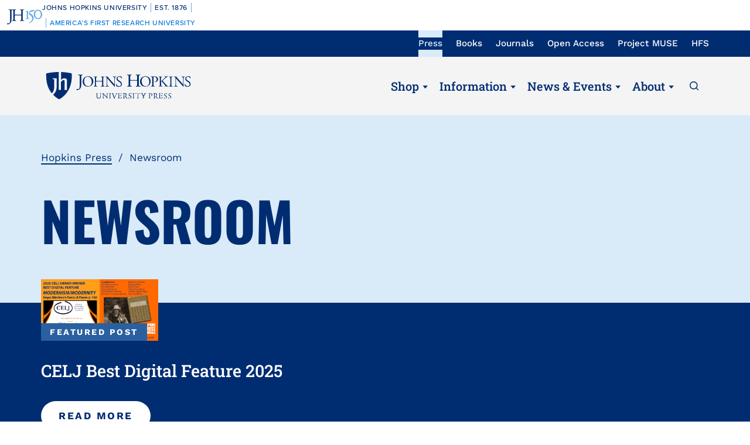

--- FILE ---
content_type: text/html; charset=UTF-8
request_url: https://www.press.jhu.edu/newsroom?tags=3036
body_size: 34504
content:
<!DOCTYPE html>
<html lang="en" dir="ltr" prefix="og: https://ogp.me/ns#">
  <head>
    <meta charset="utf-8" />
<link rel="canonical" href="https://www.press.jhu.edu/newsroom" />
<meta name="twitter:card" content="summary_large_image" />
<meta name="twitter:title" content="Newsroom" />
<meta name="Generator" content="Drupal 10 (https://www.drupal.org); Commerce 2" />
<meta name="MobileOptimized" content="width" />
<meta name="HandheldFriendly" content="true" />
<meta name="viewport" content="width=device-width, initial-scale=1.0" />
<link rel="icon" href="/themes/custom/jhupress/favicon.ico" type="image/vnd.microsoft.icon" />
<script>(function(w,d,s,l,i){w[l]=w[l]||[];w[l].push({'gtm.start':new Date().getTime(),event:'gtm.js'});var f=d.getElementsByTagName(s)[0];var j=d.createElement(s);var dl=l!='dataLayer'?'&l='+l:'';j.src='https://www.googletagmanager.com/gtm.js?id='+i+dl+'';j.async=true;f.parentNode.insertBefore(j,f);})(window,document,'script','dataLayer','GTM-TS27Z7G');</script>
<script>window.a2a_config=window.a2a_config||{};a2a_config.callbacks=[];a2a_config.overlays=[];a2a_config.templates={};</script>

    <title>Newsroom | Hopkins Press</title>
    <link rel="stylesheet" media="all" href="/sites/default/files/css/css_j2ITTwLNWFq9gbOqiIcxHgvXDAOVGDDVuT-AqtTb23E.css?delta=0&amp;language=en&amp;theme=jhupress&amp;include=[base64]" />
<link rel="stylesheet" media="all" href="/sites/default/files/css/css_fRv51-SjgEDahN5A1LAo_4FfqSLF53yotvUtoyF7t9w.css?delta=1&amp;language=en&amp;theme=jhupress&amp;include=[base64]" />
<link rel="stylesheet" media="all" href="//fonts.googleapis.com/css2?family=Roboto&amp;family=Roboto+Slab:wght@100;300;400;700&amp;display=swap" />
<link rel="stylesheet" media="all" href="/sites/default/files/css/css_34ysaMZ6tOXCHEj0Lrwe57ORdjolTCArePv4ExJXYMY.css?delta=3&amp;language=en&amp;theme=jhupress&amp;include=[base64]" />
<link rel="stylesheet" media="all" href="https://unpkg.com/aos@2.3.1/dist/aos.css" />
<link rel="stylesheet" media="all" href="https://cdn.jsdelivr.net/npm/slick-carousel@1.8.1/slick/slick.css" />

    
    <style>
                    </style>
    <!-- Hotjar Tracking Code for https://www.press.jhu.edu -->
    <script>
        (function(h,o,t,j,a,r){
            h.hj=h.hj||function(){(h.hj.q=h.hj.q||[]).push(arguments)};
            h._hjSettings={hjid:6541919,hjsv:6};
            a=o.getElementsByTagName('head')[0];
            r=o.createElement('script');r.async=1;
            r.src=t+h._hjSettings.hjid+j+h._hjSettings.hjsv;
            a.appendChild(r);
        })(window,document,'https://static.hotjar.com/c/hotjar-','.js?sv=');
    </script>
  </head>
  <body class="preload page_layout_default node-type-page section-newsroom path-node page-node-type-page" itemscope itemtype="http://schema.org/WebPage">
        <a href="#main_content" class="visually-hidden focusable skip-link">
      Skip to main content
    </a>
    <noscript><iframe src="https://www.googletagmanager.com/ns.html?id=GTM-TS27Z7G" height="0" width="0" style="display:none;visibility:hidden"></iframe></noscript><div data-sitewide-alert></div>
      <div class="dialog-off-canvas-main-canvas" data-off-canvas-main-canvas>
    <!-- Page Wrapper -->
<div class="page__wrapper">

  <!-- Bookmaster warning -->
  

<!-- START COPY HERE -->
<a href="https://150.jhu.edu" parent="_blank" id="jhu-150th-bar" jhu-150th-bar-style="light">

  <style>
    /* Remove the following @import line if your website is already loading Proxima Nova Medium (500) */
    @import url("https://use.typekit.net/tgg3dge.css");
    
    :root {
      --jhu-brand-heritage-blue: #002D72;
      --jhu-blue-50: #0077D8;
      --jhu-brand-spirit-blue: #68ACE5;
      --jhu-brand-white: #FFFFFF;
      --jhu-150th-bar-accent: var(--jhu-brand-spirit-blue);
      --jhu-150th-bar-background: var(--jhu-brand-heritage-blue);
      --jhu-150th-bar-color: var(--jhu-brand-white);
      --jhu-150th-bar-secondary: var(--jhu-brand-spirit-blue);
      --jhu-150th-bar-height: 52px;

      @media (1020px <= width) {
        --jhu-150th-bar-height: 68px;
      }
    }

    #jhu-150th-bar {
      align-items: center;
      background: var(--jhu-150th-bar-background);
      box-sizing: border-box;
      color: var(--jhu-150th-bar-color);
      display: grid;
      font-family: proxima-nova, sans-serif;
      font-weight: 500;
      font-size: min(3vw, 12px);
      font-style: normal;
      gap: 0;
      grid-template-areas: 
        "logo name"
        "logo tagline";
      grid-template-columns: 60px 1fr;
      height: var(--jhu-150th-bar-height);
      letter-spacing: 0.05em;
      margin: 0;
      padding: 0 1em;
      text-decoration: none;
      text-transform: uppercase;
      width: 100%;

      @media (460px <= width) {
        grid-template-columns: 90px 1fr;
        letter-spacing: 0.1em;
      }

      @media (800px <= width) {
        gap: 0 1em;
        grid-template-areas: "name logo tagline";
        grid-template-columns: 1fr 72px 1fr;
      }

      @media (1020px <= width) {
        font-size: clamp(16px, 1.56vw, 21px);
        grid-template-columns: 1fr 108px 1fr;
      }
    }

    #jhu-150th-bar[jhu-150th-bar-style="light"] {
      --jhu-150th-bar-accent: var(--jhu-brand-spirit-blue);
      --jhu-150th-bar-background: var(--jhu-brand-white);
      --jhu-150th-bar-color: var(--jhu-brand-heritage-blue);
      --jhu-150th-bar-secondary: var(--jhu-blue-50);
    }

    #jhu-150th-bar * {
      box-sizing: inherit;
      font-size: 1em;
      line-height: 1.4;
      margin: 0;
      padding: 0;
      vertical-align: middle;
    }

    #jhu-150th-bar p {
      display: flex;
      flex-direction: row;
      flex-wrap: nowrap;
    }

    #jhu-150th-bar .jhu-150th-bar-sep {
      background-color: var(--jhu-150th-bar-accent);
      color: red;
      display: inline-block;
      height: 1.4em;
      margin: 0 0.5em;
      width: 1px;

      @media (480px <= width) {
        margin: 0 1em;
        width: 2px;
      }
    }

    #jhu-150th-bar #jhu-150th-name {
      grid-area: name;
      justify-self: start;
      text-align: left;

      @media (width < 800px) {
        align-self: end;
      }

      @media (800px <= width) {
        justify-self: end;
        text-align: right;
      }
    }

    #jhu-150th-bar #jhu-150th-name .jhu-150th-bar-sep:last-child {

      @media (width < 800px) {
        order: -1;
      }
    }

    #jhu-150th-bar #jhu-150th-logo {
      aspect-ratio: 144 / 90;
      grid-area: logo;
      height: auto;
      justify-self: center;
      object-fit: contain;
      text-align: center;
      max-height: 100%;
      max-width: 144px;
      width: 100%;
    }

    #jhu-150th-bar #jhu-150th-tagline {
      color: var(--jhu-150th-bar-secondary);
      grid-area: tagline;
      justify-self: start;
      text-align: left;

      @media (width < 800px) {
        align-self: start;
      }
    }
  </style>
  <p id="jhu-150th-name">Johns&nbsp;Hopkins&nbsp;University<span class="jhu-150th-bar-sep"></span>Est.&nbsp;1876<span class="jhu-150th-bar-sep"></span></p>
  <svg id="jhu-150th-logo" xmlns="http://www.w3.org/2000/svg" viewBox="0 0 144 90"><defs><style>.cls-1{fill:none;}.cls-2{fill:var(--jhu-150th-bar-color);}.cls-3{fill:var(--jhu-150th-bar-accent);}</style></defs><path class="cls-2" d="M69.75,68.12c-3.33-.14-5.69-.2-8.4-.2-2.85,0-5.35.07-8.4.2-.42-.2-.56-1.32-.14-1.73l1.32-.21c4.24-.7,4.24-1.39,4.24-8.68v-9.79c0-2.08-.14-2.22-3.47-2.22h-19.86c-3.33,0-3.47.14-3.47,2.22v9.79c0,7.29.34,8.26,4.23,8.68l2.02.21c.41.28.28,1.53-.14,1.73-3.75-.14-6.11-.2-8.82-.2-2.99,0-5.35.13-8.06.2-.42-.2-.55-1.32-.14-1.73l1.18-.21c3.89-.7,4.03-1.39,4.03-8.68v-25c0-6.35-.01-8.02-2.85-8.58-.59-.12-1.19-.11-1.77.02-2.9.64-2.89,2.14-2.89,8.7v25.76c0,5.48-.28,10.27-1.6,13.47-2.3,5.56-7.22,10-13.68,10-.83,0-2.98-.07-2.98-1.46,0-1.18,1.04-3.2,2.5-3.2.83,0,1.67.14,2.57.42.97.28,1.94.49,2.92.49,1.46,0,2.29-.83,2.78-1.81,1.6-3.27,1.8-13.68,1.8-17.43v-26.25c0-7.71-.69-8.54-4.79-8.89l-1.73-.14c-.42-.28-.28-1.53.14-1.74,4.03.14,6.39.21,9.3.21,1.54,0,2.95-.02,4.38-.06.78-.02,1.35-.03,2.16-.07.44.01,1.08,0,1.5.02,1.78.06,3.39.11,5.25.11,2.71,0,5.07-.07,8.05-.21.42.21.56,1.46.14,1.74l-1.32.14c-4.03.42-4.16,1.46-4.16,8.75v7.99c0,2.15.14,2.22,3.47,2.22h19.86c3.33,0,3.47-.07,3.47-2.22v-7.99c0-7.29-.14-8.33-4.24-8.75l-1.32-.14c-.42-.28-.28-1.53.14-1.74,3.19.14,5.56.21,8.4.21s5.07-.07,8.2-.21c.42.21.55,1.46.14,1.74l-1.46.14c-4.03.42-4.17,1.46-4.17,8.75v25c0,7.29.14,8.2,4.17,8.68l1.67.21c.42.28.28,1.53-.14,1.73h0Z"/><path class="cls-3" d="M126.76,26.84c6.87,0,11.55,6.45,11.55,15.07s-4.69,14.9-11.55,14.9-11.55-6.45-11.55-14.9,4.69-15.07,11.55-15.07M126.76,22.99c-10.05,0-17.16,7.87-17.16,18.92s7.95,18.75,17.16,18.75c10.05,0,17.16-7.87,17.16-18.75s-7.12-18.92-17.16-18.92"/><path class="cls-3" d="M81.05,53.13c0,4.28-.09,5.14-3.6,5.57l-1.46.17c-.43.34-.43,1.54.09,1.8,2.4-.09,5.14-.17,7.54-.17,2.65,0,5.31.09,7.88.17.51-.26.51-1.46.09-1.8l-1.46-.17c-3.51-.43-3.6-1.28-3.6-5.57v-19.61c0-2.05,0-4.45.17-6.25,0-.34-.34-.43-.6-.43-2.31.86-5.74,2.23-10.45,3-.43.34-.43,1.28.09,1.63l2.65.26c2.48.26,2.65,1.71,2.65,4.88v16.53h0Z"/><path class="cls-3" d="M109.02,55.87c0-6.76-3.94-11.64-9.51-15.5-1.11-.77-2.65-1.8-4.02-2.74-2.4-1.63-2.83-2.57-2.4-4.11.43-1.37.86-2.05,3.34-2.4l10.88-1.54c2.74-.43,4.28-3.6,4.88-5.48.09-.51-.17-1.03-.94-1.11-.94.6-1.54.86-4.71,1.28l-5.99.86c-2.74.43-4.45.68-5.57,1.03-1.11.34-2.65,2.91-3.77,5.57-1.11,2.57-1.88,5.39-1.88,6.85,0,3,3.08,4.71,6.77,7.36,3.68,2.65,6.94,6.51,6.94,11.9,0,9.42-8.91,15.76-13.62,17.21-.68.6-.34,1.97.69,2.4,6.25-1.88,18.92-9.76,18.92-21.58"/><rect class="cls-1" width="144" height="90"/></svg>
  <p id="jhu-150th-tagline"><span class="jhu-150th-bar-sep"></span>America&rsquo;s&nbsp;First&nbsp;Research&nbsp;University</p>
</a>
<!-- END COPY HERE -->
  <!-- Header -->
    <header class="header" id="header" role="banner">

    <!-- Utility nav -->
    <div class="utility__nav">
      <div class="utility__container">
        <div class="utility__inner">
          <div class="utility__nav__label">Now Browsing:</div>
          <div class="js-utility-toggle">
            <button class="utility__nav__toggle"></button>
              <div class="region region-primary-menu">
    <nav aria-label="block-utilitynavigation-menu" id="block-utilitynavigation" class="block block-menu navigation menu--utility-navigation">

        
        <ul class="menu" aria-label="">
    <span class="sr-only">To navigate items, use the arrow, home, and end keys.</span>
                                                                <li class="menu__item--active-trail js-menu-item menu__item">
                                      <a href="/" class="js-menu-link menu__link" itemprop="url" data-drupal-link-system-path="&lt;front&gt;">Press</a>
                                                      </li>
                                                                        <li class="js-menu-item menu__item">
                                      <a href="/books" class="js-menu-link menu__link" itemprop="url" data-drupal-link-system-path="node/6397">Books</a>
                                                      </li>
                                                                        <li class="js-menu-item menu__item">
                                      <a href="/journals" class="js-menu-link menu__link" itemprop="url" data-drupal-link-system-path="node/4662">Journals</a>
                                                      </li>
                                                                        <li class="js-menu-item menu__item">
                                      <a href="/open-access" target="_self" class="js-menu-link menu__link" itemprop="url" data-drupal-link-system-path="node/4626">Open Access</a>
                                                      </li>
                                                                        <li class="js-menu-item menu__item">
                                      <a href="https://muse.jhu.edu/" target="_blank" class="js-menu-link menu__link" itemprop="url">Project MUSE</a>
                                                      </li>
                                                                        <li class="js-menu-item menu__item">
                                      <a href="https://hfs.jhu.edu/" target="_blank" class="js-menu-link menu__link" itemprop="url">HFS</a>
                                                      </li>
                        </ul>
        


  </nav>

  </div>

          </div>
        </div>
      </div>
    </div>
    <!-- End: Utility nav -->

    <!-- Logo & Buttons -->
    <div class="header__wrap">
      <div class="header__container">
        <div class="header__inner">
          <!-- Menu/Search -->
          <div class="header__handles header__handles--sm">
            <button class="js-header-handle header__handle header__handle--menu">
              <span class="header__label">Menu</span>
            </button>
            <button class="js-site-menu-close header__handle site__menu__close__button">
              <span class="header__label">Close</span>
            </button>
            <a class="header__handle header__handle--search" href="/search">
              <span class="header__label">Search</span>
            </a>
          </div>
          <!-- Logo -->
          <div class="header__logo">
            <a class="header__link" href="https://www.press.jhu.edu/">
              <span class="header__label">JHU Press</span>
            </a>
          </div>
          <!-- Main nav -->
          <div class="main__nav main__nav--lg">
              <div class="region region-secondary-menu">
    <nav aria-label="block-mainnavigation-menu" id="block-mainnavigation" class="block block-menu navigation menu--main">

        
        <ul class="menu" aria-label="">
    <span class="sr-only">To navigate items, use the arrow, home, and end keys.</span>
                                                                <li class="js-menu-item menu__item menu__item--expanded">
                                      <a href="#" class="js-menu-link js-menu-link-toggle menu__link menu__link">Shop</a>
                                                              <button tabindex="-1" class="js-menu-child-open js-menu-toggle menu__toggle menu__child--open" aria-label="Shop" aria-haspopup="true" aria-expanded="false"></button>
                        <button tabindex="-1" class="js-menu-child-close js-menu-toggle menu__toggle menu__child--close" aria-label="Shop" aria-haspopup="true" aria-expanded="false"></button>
                                    <ul class="js-menu-children menu__children" >
                                                                    <li class="js-menu-child menu__item--child">
                    <a href="/books" class="js-menu-child-link menu__child__link" itemprop="url" data-drupal-link-system-path="node/6397">Books</a>
                                    </li>
                                                                        <li class="js-menu-child menu__item--child">
                    <a href="/journals" class="js-menu-child-link menu__child__link" itemprop="url" data-drupal-link-system-path="node/4662">Journals</a>
                                    </li>
                        </ul>
        
                                    </li>
                                                                        <li class="js-menu-item menu__item menu__item--expanded">
                                      <a href="#" class="js-menu-link js-menu-link-toggle menu__link menu__link">Information</a>
                                                              <button tabindex="-1" class="js-menu-child-open js-menu-toggle menu__toggle menu__child--open" aria-label="Information" aria-haspopup="true" aria-expanded="false"></button>
                        <button tabindex="-1" class="js-menu-child-close js-menu-toggle menu__toggle menu__child--close" aria-label="Information" aria-haspopup="true" aria-expanded="false"></button>
                                    <ul class="js-menu-children menu__children" >
                                                                    <li class="js-menu-child menu__item--child">
                    <a href="/books/information-for-authors" class="js-menu-child-link menu__child__link" itemprop="url" data-drupal-link-system-path="node/4428">For Book Authors</a>
                                    </li>
                                                                        <li class="js-menu-child menu__item--child">
                    <a href="/journals/journal-authors" title="For Journal Authors" class="js-menu-child-link menu__child__link" itemprop="url" data-drupal-link-system-path="node/4683">For Journal Authors</a>
                                    </li>
                                                                        <li class="js-menu-child menu__item--child">
                    <a href="/journals/journal-editors" class="js-menu-child-link menu__child__link" itemprop="url" data-drupal-link-system-path="node/4687">For Journal Editors</a>
                                    </li>
                                                                        <li class="js-menu-child menu__item--child">
                    <a href="/books/for-educators" class="js-menu-child-link menu__child__link" itemprop="url" data-drupal-link-system-path="node/4429">For Educators</a>
                                    </li>
                                                                        <li class="js-menu-child menu__item--child">
                    <a href="/books/for-booksellers" class="js-menu-child-link menu__child__link" itemprop="url" data-drupal-link-system-path="node/4431">For Booksellers</a>
                                    </li>
                                                                        <li class="js-menu-child menu__item--child">
                    <a href="/books/for-media" class="js-menu-child-link menu__child__link" itemprop="url" data-drupal-link-system-path="node/4432">For Media</a>
                                    </li>
                                                                        <li class="js-menu-child menu__item--child">
                    <a href="/books/catalogs" class="js-menu-child-link menu__child__link" itemprop="url" data-drupal-link-system-path="node/4433">Book Catalogs</a>
                                    </li>
                                                                        <li class="js-menu-child menu__item--child">
                    <a href="/journals/catalogs" class="js-menu-child-link menu__child__link" itemprop="url" data-drupal-link-system-path="node/4906">Journal Catalogs</a>
                                    </li>
                        </ul>
        
                                    </li>
                                                                        <li class="js-menu-item menu__item menu__item--expanded menu__item--active-trail">
                                      <a href="#" class="js-menu-link js-menu-link-toggle menu__link menu__link">News &amp; Events</a>
                                                              <button tabindex="-1" class="js-menu-child-open js-menu-toggle menu__toggle menu__child--open" aria-label="News &amp; Events" aria-haspopup="true" aria-expanded="false"></button>
                        <button tabindex="-1" class="js-menu-child-close js-menu-toggle menu__toggle menu__child--close" aria-label="News &amp; Events" aria-haspopup="true" aria-expanded="false"></button>
                                    <ul class="js-menu-children menu__children" >
                                                                    <li class="js-menu-child menu__item--child menu__item--child--active-trail">
                    <a href="/newsroom" class="js-menu-child-link menu__child__link" itemprop="url" data-drupal-link-system-path="node/4789">Newsroom</a>
                                    </li>
                                                                        <li class="js-menu-child menu__item--child">
                    <a href="/awards" class="js-menu-child-link menu__child__link" itemprop="url" data-drupal-link-system-path="node/4788">Awards</a>
                                    </li>
                                                                        <li class="js-menu-child menu__item--child">
                    <a href="/events" class="js-menu-child-link menu__child__link" itemprop="url" data-drupal-link-system-path="node/4905">Events</a>
                                    </li>
                                                                        <li class="js-menu-child menu__item--child">
                    <a href="/multimedia" class="js-menu-child-link menu__child__link" itemprop="url" data-drupal-link-system-path="node/4790">Podcasts &amp; More</a>
                                    </li>
                        </ul>
        
                                    </li>
                                                                        <li class="js-menu-item menu__item menu__item--expanded">
                                      <a href="#" class="js-menu-link js-menu-link-toggle menu__link menu__link">About</a>
                                                              <button tabindex="-1" class="js-menu-child-open js-menu-toggle menu__toggle menu__child--open" aria-label="About" aria-haspopup="true" aria-expanded="false"></button>
                        <button tabindex="-1" class="js-menu-child-close js-menu-toggle menu__toggle menu__child--close" aria-label="About" aria-haspopup="true" aria-expanded="false"></button>
                                    <ul class="js-menu-children menu__children" >
                                                                    <li class="js-menu-child menu__item--child">
                    <a href="/about-press" class="js-menu-child-link menu__child__link" itemprop="url" data-drupal-link-system-path="node/4675">About The Press</a>
                                    </li>
                                                                        <li class="js-menu-child menu__item--child">
                    <a href="/history" class="js-menu-child-link menu__child__link" itemprop="url" data-drupal-link-system-path="node/4711">History</a>
                                    </li>
                                                                        <li class="js-menu-child menu__item--child">
                    <a href="/code-conduct" class="js-menu-child-link menu__child__link" itemprop="url" data-drupal-link-system-path="node/4779">Code of Conduct</a>
                                    </li>
                                                                        <li class="js-menu-child menu__item--child">
                    <a href="/accessibility" class="js-menu-child-link menu__child__link" itemprop="url" data-drupal-link-system-path="node/7485">Accessibility</a>
                                    </li>
                                                                        <li class="js-menu-child menu__item--child">
                    <a href="/leadership" class="js-menu-child-link menu__child__link" itemprop="url" data-drupal-link-system-path="node/4715">Leadership</a>
                                    </li>
                                                                        <li class="js-menu-child menu__item--child">
                    <a href="/careers" class="js-menu-child-link menu__child__link" itemprop="url" data-drupal-link-system-path="node/4773">Careers</a>
                                    </li>
                                                                        <li class="js-menu-child menu__item--child">
                    <a href="/rights-permissions" class="js-menu-child-link menu__child__link" itemprop="url" data-drupal-link-system-path="node/4970">Rights &amp; Permissions</a>
                                    </li>
                                                                        <li class="js-menu-child menu__item--child">
                    <a href="/online-references" class="js-menu-child-link menu__child__link" itemprop="url" data-drupal-link-system-path="node/6230">Online References</a>
                                    </li>
                                                                        <li class="js-menu-child menu__item--child">
                    <a href="/support-press" class="js-menu-child-link menu__child__link" itemprop="url" data-drupal-link-system-path="node/4780">Support The Press</a>
                                    </li>
                        </ul>
        
                                    </li>
                        </ul>
        


  </nav>

  </div>

            <a class="header__handle header__handle--search" href="/search">
              <span class="header__label">Search</span>
            </a>
          </div>
          <!-- End: Main nav -->
          <!-- Shop/Account -->
            <div class="header__handles header__handles--sm">
                                          <a class="header__handle header__handle--account" href="/user/login"
                title="Account">
                <span class="header__label">Account</span>
              </a>
            </div>
        </div>
      </div>
    </div>
    <!-- End: Logo & Buttons -->
    <!-- Shop nav -->
      </header>
    <!-- End Header -->

  <!-- Main Page -->
  <main class="page">
    <div class="page__content">
      <!-- Main Content -->
      <div class="page__main__content" id="main_content">
                    <div class="region region-content">
    <div data-drupal-messages-fallback class="hidden"></div>
<div id="block-jhupress-content" class="block block-system block-system-main-block">
  
    
      <article class="node node--type-page node--view-mode-full">

  
    

  
  <div class="node__content">
            <div class="hero">
      <div class="hero__container">
                <div class="breadcrumb">  <nav class="breadcrumb" role="navigation" aria-label="Breadcrumb navigation">
    <ol>
          <li>
                  <a href="/">Hopkins Press</a>
              </li>
          <li>
                  Newsroom
              </li>
        </ol>
  </nav>
</div>
                <div class="hero__wrap">
          <div class="hero__inner">
            <div class="hero__titles">
                            <h1>  Newsroom
</h1>
                                                        </div>
                                  </div>
        </div>
      </div>

          </div>
  
    <div class="paragraph paragraph--type--dynamic-content paragraph--view-mode--default">
            <div class="views-element-container">
<div class="view-2-column view view-news view-id-news view-display-id-news js-view-dom-id-0558e6f066f215791a650f42e384d4aaef0db5a2b913923582664a6098a8b731">
  
  
  <div class="column__container">
                  <div class="view-featured">
          <div class="view-featured-container">
            <div class="view-featured-group">
              <div class="view-featured--left">
                <article class="news__feaatured node node--type-news node--view-mode-featured">
  
  <div class="news__featured__wrap">
          <div class="news__featured__image image-portrait">
          <article class="media media--type-image media--view-mode-news-event">
  
            <img srcset="/sites/default/files/styles/max_650x650/public/media/2026/01/CELJ%20Award%20Modernism%20Modernity.png 650w, /sites/default/files/styles/max_2600x2600/public/media/2026/01/CELJ%20Award%20Modernism%20Modernity.png 1200w" sizes="(min-width: 992px) 50vw, 100vw" width="325" height="171" src="/sites/default/files/styles/max_325x325/public/media/2026/01/CELJ%20Award%20Modernism%20Modernity.png" alt="CELJ Best Digital Feature 2025: Modernism/modernity Hope Mirrlees&#039;s Paris: A Poem @ 100" loading="lazy" />




  </article>


        <div class="news__featured__tag">
          Featured Post
        </div>
      </div>
            <div class="news__featured__title"><span class="field field--name-title field--type-string field--label-hidden">CELJ Best Digital Feature 2025</span>
</div>
    <div class="news__featured__date">  <time datetime="2026-01-16T12:00:00Z" class="datetime">January 16, 2026</time>

</div>
    <div class="news__featured__content"></div>
    <a class="news__featured__button" href="/awards/celj-best-digital-feature-2025" rel="bookmark">Read more</a>
  </div>
</article>

              </div>
            </div>
          </div>
        </div>
                            <div class="column__inner">
                        <div class="js-toggle view-filter-toggle">Filter</div>
          <div class="js-view-sidebar view-2-column--sidebar">
            <div class="view-sidebar-inner">
                          <div class="view-filters view-sidebar-filters">
                  
    <h2 class="view-sidebar-header">Explore All News</h2>
                  <form class="views-exposed-form bef-exposed-form" novalidate="novalidate" data-drupal-selector="views-exposed-form-news-news" action="/newsroom" method="get" id="views-exposed-form-news-news" accept-charset="UTF-8">
  <div class="form--inline clearfix">
  <div class="js-form-item form-item js-form-type-textfield form-type-textfield js-form-item-keyword form-item-keyword">
      <label for="edit-keyword">Search</label>
        <input placeholder="Search by title, author etc." data-drupal-selector="edit-keyword" type="text" id="edit-keyword" name="keyword" value="" size="30" maxlength="128" class="form-text" />

        </div>
<div class="js-form-item form-item js-form-type-select form-type-select js-form-item-tags form-item-tags">
      <label for="edit-tags">Tags</label>
        <select data-drupal-selector="edit-tags" id="edit-tags" name="tags" class="form-select"><option value="All">All Tags</option><option value="3432">17th Century History</option><option value="3740">18th and 19th Century History</option><option value="1539">18th Century</option><option value="3433">18th Century History</option><option value="2612">18th Century Literature</option><option value="2256">1930s</option><option value="1863">1950s</option><option value="1326">1980s</option><option value="3630">19th Amendment</option><option value="1571">19th Century</option><option value="3473">19th Century America</option><option value="3434">19th Century History</option><option value="1721">2016 Election</option><option value="1546">2016 Presidential Race</option><option value="3249">20th Century History</option><option value="1623">AAUP</option><option value="3988">Abnormal Psychology</option><option value="2275">Abolition</option><option value="3671">Aboriginality</option><option value="1386">Abraham Lincoln</option><option value="3151">Academia</option><option value="3941">Academic Freedom</option><option value="3301">Academic Labor</option><option value="3779">Accountability</option><option value="2368">Accreditation</option><option value="3275">Acquisitions</option><option value="3156">Activism</option><option value="3811">Adaptation</option><option value="3510">Addiction</option><option value="3455">Addiction Treatment</option><option value="3377">Adirondack Region</option><option value="3314">Administration</option><option value="2749">Advance Directive</option><option value="1647">Adventure</option><option value="2473">Advocacy</option><option value="1756">Affordable Care Act</option><option value="1778">Afghanistan</option><option value="2331">Africa</option><option value="1907">African American History</option><option value="1792">African American Literature</option><option value="1244">African American Studies</option><option value="2441">African Politics</option><option value="3132">African Wildlife</option><option value="3216">Agency</option><option value="2154">Aging</option><option value="2237">Agriculture</option><option value="2104">Aid</option><option value="1860">AIDS</option><option value="2279">Air Force</option><option value="2156">Air Travel</option><option value="3849">Airplanes</option><option value="3816">Alcohol</option><option value="1680">Alexander Hamilton</option><option value="1332">Alexander the Great</option><option value="3176">Alice B. Toklas</option><option value="2935">Allen Ginsberg</option><option value="3278">Alliances</option><option value="2231">Alternative Medicine</option><option value="2093">Alzheimer&#039;s</option><option value="2083">Amazon</option><option value="2511">American</option><option value="1687">American Architecture</option><option value="1579">American Constitution</option><option value="3178">American Culture</option><option value="1566">American Dream</option><option value="1930">American Foreign Policy</option><option value="1670">American Government</option><option value="1232">American History</option><option value="2978">American Identity</option><option value="1510">American Literature</option><option value="2300">American Poetry</option><option value="1929">American Politics</option><option value="2037">American Revolution</option><option value="3357">American Short Fiction</option><option value="1592">American Society of Mammalogy</option><option value="1577">American South</option><option value="1233">American Studies</option><option value="1239">Amish</option><option value="2072">Amphibians</option><option value="1243">Anabaptist Studies</option><option value="1333">Ancient Greece</option><option value="1896">Ancient History</option><option value="1903">Ancient Rome</option><option value="1696">Ancient Studies</option><option value="1582">Andrew Jackson</option><option value="1216">Animals</option><option value="1931">Anniversaries</option><option value="3668">Anthropocene</option><option value="3295">Anthropology</option><option value="2813">Anti-Vaccination Movement</option><option value="2199">Antiquity</option><option value="1502">Anxiety</option><option value="2586">Appalachia</option><option value="3067">Archaeology</option><option value="1614">Architecture</option><option value="2570">Archives</option><option value="2542">Army</option><option value="3211">Art</option><option value="3700">Art History</option><option value="3136">Artificial Intelligence</option><option value="1263">Arts</option><option value="3574">ASECS</option><option value="3914">Asian American Pacific Islander</option><option value="1505">Asian American Studies</option><option value="1934">Association of American University Presses</option><option value="3644">Astronomy</option><option value="2203">Auditory System</option><option value="3450">Auschwitz</option><option value="1356">Austen</option><option value="2061">Authors</option><option value="1710">Autism</option><option value="2071">Automobiles</option><option value="2281">Aviation</option><option value="1236">Awards</option><option value="1706">Back to School</option><option value="1767">Baltimore</option><option value="4016">Banned Books</option><option value="1394">Behavioral Economics</option><option value="1540">Behind the Book</option><option value="1314">Behind the Scenes</option><option value="1682">Benjamin Franklin</option><option value="2748">Bereavement</option><option value="1531">Biodiversity</option><option value="1301">Bioethics</option><option value="1876">Biogeography</option><option value="1265">Biography</option><option value="1217">Biology</option><option value="1822">Biomedicine</option><option value="1254">Birds</option><option value="1908">Black History</option><option value="1935">Black History Month</option><option value="3244">Black Photography</option><option value="2294">Blog</option><option value="2454">Blue Crabs</option><option value="1471">Book Design</option><option value="1913">Book Distribution</option><option value="3333">Book History</option><option value="1702">Book News</option><option value="1700">Book People</option><option value="1287">Book Talks</option><option value="1208">Books</option><option value="1350">Botany</option><option value="1421">Breast Cancer</option><option value="1602">Brexit</option><option value="2906">British Empire</option><option value="1555">British Literature</option><option value="2255">British Society</option><option value="1666">Business</option><option value="2195">Calculus</option><option value="3485">Campus</option><option value="2333">Campus Leadership</option><option value="2803">Canada</option><option value="1390">Cancer</option><option value="2781">Capitalism</option><option value="2323">Cardiology</option><option value="2742">Caregivers</option><option value="3386">Caregiving</option><option value="1607">Cars</option><option value="3736">CEA Critic</option><option value="2347">CELJ</option><option value="4017">Censorship</option><option value="1328">Central America</option><option value="2378">Charles Darwin</option><option value="1522">Chesapeake</option><option value="1455">Chesapeake Bay</option><option value="1734">Chicago</option><option value="1692">Child Anxiety</option><option value="2296">Child Welfare</option><option value="2332">Childbirth</option><option value="1284">Children</option><option value="2820">Children&#039;s Health</option><option value="2003">Children&#039;s Literature</option><option value="1894">China</option><option value="3420">Christianity</option><option value="3860">Cities</option><option value="1729">City Planning</option><option value="1920">Civil Rights</option><option value="2271">Civil Society</option><option value="1387">Civil War</option><option value="3363">Class</option><option value="3993">Classical Journal</option><option value="1337">Classics</option><option value="2133">Climate</option><option value="1829">Climate Change</option><option value="1869">Clinical</option><option value="3642">Clocks</option><option value="2216">Clothes</option><option value="2516">Coal</option><option value="2829">Cognitive Behavioral Therapy</option><option value="2344">Cold War</option><option value="2662">Coldspot</option><option value="1726">College</option><option value="2348">College Admissions</option><option value="1688">Colonial America</option><option value="3280">Colonial History</option><option value="2901">Colonialism</option><option value="1808">Colonization</option><option value="1902">Comedy</option><option value="1269">Comics</option><option value="2298">Communism</option><option value="1560">Community</option><option value="2891">Community Engagement</option><option value="2625">Community Health</option><option value="2962">Comparative Literature</option><option value="4006">Comparative Politics</option><option value="2442">Computer Programming</option><option value="1591">Conferences</option><option value="1723">Congress</option><option value="1218">Conservation</option><option value="3274">Consolidations</option><option value="2268">Constitution</option><option value="2508">Construction</option><option value="1257">Consumer Culture</option><option value="1211">Consumer Health</option><option value="2982">Consumers</option><option value="2981">Consumption</option><option value="2757">Coping</option><option value="3412">COVID-19</option><option value="2703">Cowboy</option><option value="3356">Creative Writing</option><option value="3795">Crime</option><option value="3375">CRISPR</option><option value="2954">Critical Theory</option><option value="2621">Criticism</option><option value="2689">Cuba</option><option value="2413">Cuban Missile Crisis</option><option value="3575">Culinary</option><option value="3122">Cultural Criticism</option><option value="2077">Cultural Developments</option><option value="1241">Cultural Studies</option><option value="1827">Culture</option><option value="1249">Current Affairs</option><option value="1389">D.C.</option><option value="1285">Death</option><option value="2155">Dementia</option><option value="1329">Democracy</option><option value="2367">Department of Education</option><option value="1711">Depression</option><option value="3540">Depression Treatments</option><option value="2947">Descartes</option><option value="1713">Design</option><option value="3862">Detroit</option><option value="1973">Developing Countries</option><option value="2169">Developmental Disorders</option><option value="1782">Diabetes</option><option value="4031">Diacritics</option><option value="1276">Diagnosis</option><option value="3936">Diets</option><option value="2767">Digital</option><option value="2618">Digital Analysis</option><option value="3068">Digital Archiving</option><option value="3881">Digital Content</option><option value="2568">Digital Humanities</option><option value="2399">Digital Learning</option><option value="2398">Digital Media</option><option value="3463">Digital Philology</option><option value="3623">Dinosaurs</option><option value="3406">Disability</option><option value="2102">Disaster</option><option value="2112">Disaster Response</option><option value="1341">Discovery</option><option value="2208">Discrimination</option><option value="1661">Disease</option><option value="1862">Disease Control</option><option value="3775">Dissertation</option><option value="3030">Dissociation</option><option value="3744">Diversity</option><option value="3777">Diversity in higher education</option><option value="1865">Dizziness</option><option value="1303">Doctors Without Borders</option><option value="2679">DOE</option><option value="2873">dog breeding</option><option value="2881">dog breeds</option><option value="2884">dog shows</option><option value="2700">doggie</option><option value="2874">doggy people</option><option value="2878">dogs</option><option value="2191">domestic</option><option value="3366">domestic service</option><option value="1342">Don Lincoln</option><option value="1496">Donald Kraybill</option><option value="1604">Donald Trump</option><option value="1992">Don’t Ask Don’t Tell</option><option value="3397">Dora</option><option value="3404">Dr. Seuss</option><option value="2172">Drainage</option><option value="3028">dream interpretation</option><option value="3058">dreaming</option><option value="3027">dreams</option><option value="3584">drinking problem</option><option value="3456">drug abuse</option><option value="2864">drug regulation</option><option value="3046">drug therapy</option><option value="3867">drug use disorders</option><option value="3545">drugs</option><option value="4039">Dry January</option><option value="2946">dualism</option><option value="1368">Ducks</option><option value="2743">dying</option><option value="1537">Early America</option><option value="2031">Early Modern</option><option value="2175">Early modern England</option><option value="3688">early modern Europe</option><option value="2638">early republic</option><option value="2201">Ears</option><option value="2221">Earth</option><option value="2187">Earth Day</option><option value="2108">earthquake</option><option value="4014">Eastern Shore plantations</option><option value="4013">Eastern Shore slavery</option><option value="4015">Eastern Shore social life</option><option value="2012">Ebola</option><option value="2014">Ebola virus disease</option><option value="3015">ecological footprint</option><option value="3972">ecological genetics</option><option value="1616">Ecology</option><option value="3826">economic development</option><option value="2040">Economic history</option><option value="3428">economic inequality</option><option value="1788">Economic Policy</option><option value="2515">economic security</option><option value="1783">Economics</option><option value="3712">economics of healthcare</option><option value="2764">economy</option><option value="3924">ecosystems</option><option value="1266">Edison Birthday</option><option value="1225">Education</option><option value="2313">Education History</option><option value="2311">Education Media</option><option value="3776">education reform</option><option value="2849">education schools</option><option value="1735">Education Technology</option><option value="3995">educational administration</option><option value="2321">Educational Gaming</option><option value="1803">Educational media</option><option value="1804">Educational technology</option><option value="2671">Edward Teller</option><option value="2423">EEG wearables</option><option value="3543">efficacy of medications</option><option value="2608">eighteenth century</option><option value="3979">eighteenth century literature</option><option value="2643">Eighteenth-Century Literature</option><option value="3612">Eisenhower</option><option value="4034">El-Hi Education</option><option value="3817">eldercare</option><option value="2137">electricity</option><option value="2419">electroencephalography</option><option value="3685">elephants</option><option value="3728">Eliot</option><option value="2647">Elizabeth Carter</option><option value="3788">Elvis Presley</option><option value="2114">Emergency Mental Health</option><option value="2288">Emergent Strategy</option><option value="1508">Emily Dickinson</option><option value="1509">Emily Dickinson Journal</option><option value="3090">Emily Jordan</option><option value="3091">Emily Jordan Folger</option><option value="3052">emotional trauma</option><option value="1463">Emperor Penguin</option><option value="2898">empire</option><option value="3656">Empire and Science</option><option value="3607">employment opportunities</option><option value="2628">Empowerment</option><option value="1979">end of life care</option><option value="3023">end-of-life</option><option value="2741">end-of-life care</option><option value="3681">Endangered species</option><option value="3570">endocine</option><option value="2136">energy</option><option value="1603">Energy Security</option><option value="2627">Engagement</option><option value="1620">Engineering</option><option value="2507">Engineering history</option><option value="3529">English</option><option value="3430">English Civil War</option><option value="2758">Enrollment management</option><option value="2129">Entomology textbook</option><option value="2064">environment</option><option value="2174">Environmental History</option><option value="3937">environmental policies</option><option value="3185">environmental science</option><option value="3064">environmental security</option><option value="1259">Environmentalism</option><option value="2032">EPA</option><option value="1796">Epic</option><option value="1837">Epidemic</option><option value="2018">Epidemiology</option><option value="2949">epistemological</option><option value="2607">epistolary</option><option value="1322">Epitaphs</option><option value="1947">Equal Employment Opportunity Commission</option><option value="1619">Equations</option><option value="1617">Equids</option><option value="1890">Equine science</option><option value="1887">equines</option><option value="2223">Erie Canal</option><option value="3418">escapist reads</option><option value="3061">espionage</option><option value="3962">essay writing guide</option><option value="3527">essays</option><option value="2723">essential readings</option><option value="1457">Estuaries</option><option value="2138">ethics</option><option value="3381">ethnobotany</option><option value="1464">Eudyptes</option><option value="3405">Eugenics</option><option value="4038">European and Comparative Literature</option><option value="2963">European cultural history</option><option value="3801">European Health Systems</option><option value="1939">European History</option><option value="3986">European Literature</option><option value="2531">European prehistory</option><option value="3521">Evaluation</option><option value="2013">EVD</option><option value="3885">evidence-based medicine</option><option value="1352">Evolution</option><option value="3971">evolution of dominance</option><option value="2362">Evolutionary Biology</option><option value="1353">Evolutionary Trees</option><option value="3289">excellence</option><option value="1991">Executive Order 9981</option><option value="3325">exercise</option><option value="3179">expatriates</option><option value="3197">experiential learning</option><option value="3181">experimental writing</option><option value="2588">Expertise</option><option value="1652">Explore Outdoors</option><option value="1255">Extinction</option><option value="3920">extractive agriculture</option><option value="2517">Exxon Valdez</option><option value="3898">eye conditions</option><option value="3899">eye disease</option><option value="3906">eye exam</option><option value="3904">eye glasses</option><option value="3900">eye health</option><option value="3910">eye strain</option><option value="3901">eye surgery</option><option value="3896">eyes</option><option value="2301">Ezra Pound</option><option value="3198">faculty</option><option value="3780">faculty diversity</option><option value="2896">faculty members</option><option value="2870">faith and reason</option><option value="1917">Fake News</option><option value="1446">Fame</option><option value="1412">Families</option><option value="3513">family</option><option value="3170">family health</option><option value="1429">Family History</option><option value="2043">Fannie Mae</option><option value="3011">farm-to-table</option><option value="3013">farmer&#039;s market</option><option value="2215">Fashion</option><option value="2465">Faulkner</option><option value="2865">FDA</option><option value="3580">fear</option><option value="2604">federal financial aid</option><option value="3708">federal student loans</option><option value="1872">Feild Guide</option><option value="1948">felons</option><option value="1556">Feminism</option><option value="1273">Feminist Formations</option><option value="2171">Fens</option><option value="1864">Fiction</option><option value="3984">fictionality</option><option value="3478">fictions</option><option value="2806">Field Techniques</option><option value="2267">Fifteenth amendment</option><option value="2278">Fighter Pilots</option><option value="3154">film</option><option value="1401">Film / Documentary</option><option value="2365">Finance</option><option value="1752">Financial Aid</option><option value="1945">financial crisis</option><option value="3481">financial revolution</option><option value="2110">fire</option><option value="1497">First Folio Tour</option><option value="3870">first responder</option><option value="2354">First World War</option><option value="2105">first-responder</option><option value="1219">Fish</option><option value="3609">fisheries and wildlife</option><option value="3012">fishery-to-table</option><option value="3326">fitness</option><option value="2464">Fitzgerald</option><option value="1447">Fitzwilliam</option><option value="3781">flash fiction</option><option value="2214">Flats</option><option value="4026">Fleas</option><option value="1628">Flight</option><option value="2450">flight medicine</option><option value="3036" selected="selected">flight or fight</option><option value="2109">flood</option><option value="1532">Florida</option><option value="2264">Folger</option><option value="1498">Folger Shakespeare Library</option><option value="2573">folklorists</option><option value="3935">food</option><option value="3016">food desert</option><option value="3938">food ethics</option><option value="2416">Food History</option><option value="3948">food industry</option><option value="3484">food insecurity</option><option value="3009">food pathways</option><option value="3949">food policy</option><option value="3240">food security</option><option value="3008">food systems</option><option value="2218">Footwear</option><option value="1304">For Everyone</option><option value="1432">FORCE</option><option value="2167">Forced Hand Switching</option><option value="3263">fore</option><option value="1315">Foreign Policy</option><option value="2411">Forensic Science</option><option value="1774">Forensics</option><option value="3062">forest industry</option><option value="3525">Form</option><option value="3840">fossil alteration</option><option value="3841">fossil diagenesis</option><option value="2098">Fossil Fuels</option><option value="3842">fossil mineralization</option><option value="3837">Fossilization</option><option value="3622">fossils</option><option value="2724">foundations</option><option value="1681">Founding Fathers</option><option value="2957">Four Quartets</option><option value="2266">Fourteenth amendment</option><option value="1536">France</option><option value="2619">franco moretti</option><option value="2651">Frankenstein</option><option value="2973">Franklin</option><option value="2044">Freddie Mac</option><option value="2262">Frederick Douglass</option><option value="2702">free range</option><option value="2774">Free Trade</option><option value="1895">free tuition</option><option value="3212">freedom</option><option value="3942">Freedom of Speech</option><option value="2912">freedom of the pres</option><option value="3751">French</option><option value="1928">French History</option><option value="2289">French Literature</option><option value="1737">Freshmen</option><option value="2189">Freshwater Fish</option><option value="2147">frog</option><option value="1642">Frogs</option><option value="2161">From Here to There</option><option value="1809">Frontier</option><option value="3823">frontotemporal dementia</option><option value="3727">Frost</option><option value="1953">Functional Morphology</option><option value="2667">Fusion energy</option><option value="3753">futurism</option><option value="3261">gajdusek</option><option value="2025">Galileo</option><option value="3519">gambling</option><option value="1716">Game Theory</option><option value="1545">games</option><option value="2006">Games and higher education</option><option value="2009">Games and learning</option><option value="2010">Games for change</option><option value="1542">gaming</option><option value="2430">Gaullism</option><option value="1997">gay</option><option value="2929">gay liberation</option><option value="2934">gay rights</option><option value="1437">Gecko</option><option value="1369">Geese</option><option value="2001">gender</option><option value="2050">Gender and medicine</option><option value="2738">gender and mental illness</option><option value="3044">gender differences</option><option value="3957">Gender in United States</option><option value="3799">gender inequity</option><option value="1274">Gender Studies</option><option value="1818">Gene Therapy</option><option value="2127">General Entomology</option><option value="1339">General Science</option><option value="1433">Genes</option><option value="1427">Genetic Counseling</option><option value="1882">Genetic Disease</option><option value="2615">genetic disorders</option><option value="3242">genetic engineering</option><option value="3970">genetic polymorphism</option><option value="1424">Genetic Testing</option><option value="3239">genetically modified foods</option><option value="3236">genetically modified organism</option><option value="1436">Genetics</option><option value="3961">Genital Ambiguity</option><option value="3180">genius</option><option value="2613">genre</option><option value="2987">gentility</option><option value="3653">Geographies of Science</option><option value="1448">Geography</option><option value="3666">Geohistory</option><option value="2055">Geometry</option><option value="2377">George Eliot</option><option value="1683">George Washington</option><option value="3752">Georgian</option><option value="3388">geriatric assessment</option><option value="1674">Geriatrics</option><option value="3597">Geriatrics and Gerontology</option><option value="1673">Gerontology</option><option value="3175">Gertrude Stein</option><option value="1645">Gettysburg</option><option value="2663">GG-1</option><option value="3618">Ghana</option><option value="3297">gig economy</option><option value="1665">Gilded Age</option><option value="3915">Giovanni Boldini</option><option value="3903">glaucoma</option><option value="1305">Global Health</option><option value="1660">Global Health Care</option><option value="2440">Global Health Governance</option><option value="2590">global health security</option><option value="3675">Global South</option><option value="1969">Global surgery</option><option value="4003">Global Talent Mobility</option><option value="3742">global trade</option><option value="2134">global warming</option><option value="1828">Globalism</option><option value="2479">Globalization</option><option value="3569">glucose monitoring</option><option value="3447">Glyn Hughes</option><option value="3235">GMO</option><option value="3241">GMOs</option><option value="3047">goal setting</option><option value="3237">golden rice</option><option value="2548">Goldwater-Nichols Act</option><option value="3670">Gondwana</option><option value="3095">Governance of Higher Education</option><option value="2893">governing boards</option><option value="3853">government</option><option value="2047">government bailout</option><option value="2122">Governmental Relations</option><option value="1392">Governor Larry Hogan</option><option value="3774">graduate degree</option><option value="3771">graduate school</option><option value="2561">Grammar</option><option value="3339">graphic design</option><option value="3647">Graphic Medicine</option><option value="1270">Graphic Narrative</option><option value="1271">Graphic Novel</option><option value="1893">grasslands</option><option value="3561">graves</option><option value="3758">graveyards</option><option value="2042">Great Recession</option><option value="2306">Greco-Persian Wars</option><option value="1698">Greek Life</option><option value="3243">Greenpeace</option><option value="1625">Greg Britton</option><option value="2469">Grenada</option><option value="3024">grief</option><option value="1922">Groundhog Day</option><option value="1491">Gun Policy</option><option value="1801">Gun Violence</option><option value="1409">Gun Violence in the United States</option><option value="3718">habitat management</option><option value="3925">habitats</option><option value="3439">hack man</option><option value="1678">Hamilton</option><option value="2163">handedness</option><option value="2834">happiness</option><option value="2710">hard cider</option><option value="2265">Harvard</option><option value="2287">Harvard University Press</option><option value="1426">HBOC</option><option value="3032">healing</option><option value="1548">Health</option><option value="1942">Health &amp; Wellness</option><option value="1212">Health and Medicine</option><option value="3746">Health and wellness</option><option value="1675">Health Care</option><option value="1662">Health Care Access</option><option value="1980">health care and dying</option><option value="3999">health care coverage</option><option value="3346">health care politics</option><option value="3880">health communication</option><option value="2631">Health Disparities</option><option value="3296">health education</option><option value="2595">Health Emergencies</option><option value="1562">Health Equity</option><option value="1758">Health Insurance</option><option value="3997">health insurance exchanges</option><option value="3635">health legislation</option><option value="3882">health literacy</option><option value="3415">Health narrative</option><option value="1659">Health Policy</option><option value="3328">health promotion</option><option value="3715">health systems</option><option value="1944">healthcare</option><option value="3800">Healthcare costs</option><option value="3714">healthcare improvement</option><option value="3711">healthcare industry</option><option value="3803">Healthcare lobbying</option><option value="3802">Healthcare monopolies</option><option value="3713">healthcare policy</option><option value="3974">healthcare safety net</option><option value="3505">healthy travel</option><option value="2694">Hearst</option><option value="2324">Heart Attack</option><option value="2293">Heart Disease</option><option value="2408">Heart Health</option><option value="3411">heath</option><option value="3763">Hebrew cemeteries</option><option value="2213">Heels</option><option value="2463">Hemingway</option><option value="1499">Henry and Emily Folger</option><option value="2776">Henry Clay</option><option value="3089">Henry Clay Folger</option><option value="3088">Henry Folger</option><option value="1763">Henry Ford</option><option value="2318">Henry James</option><option value="1423">Hereditary Cancer</option><option value="2304">Hereditary Diseases</option><option value="2244">Hereditary Hemorrhagic Telangiectasia</option><option value="3958">Hermaphrodite</option><option value="3959">Hermaphroditism</option><option value="2021">heroin</option><option value="1747">herpes</option><option value="2151">herpetofauna</option><option value="1438">Herpetology</option><option value="2150">herping</option><option value="3660">heteronormativity</option><option value="1915">HFS</option><option value="2086">HFS Report</option><option value="2243">HHT</option><option value="1343">Higgs</option><option value="1344">Higgs Boson</option><option value="1345">Higgs Field</option><option value="1346">High Energy Physics</option><option value="3403">higher ed</option><option value="2759">higher ed marketing</option><option value="1226">Higher Education</option><option value="2307">Higher Education Administration</option><option value="2761">higher education economics</option><option value="2762">higher education leadership</option><option value="2238">Higher Education Policy</option><option value="2341">Higher Education Technology</option><option value="1526">Hiking</option><option value="1722">Hillary Clinton</option><option value="3049">hippocampus</option><option value="4021">Hispania</option><option value="3598">Hispanic Heritage</option><option value="3157">historic Baltimore theaters</option><option value="3072">historic preservation</option><option value="1449">Historical Context</option><option value="2916">Historical ecology</option><option value="2576">historical geography</option><option value="3676">historical geology</option><option value="1581">Historical Literature</option><option value="1656">Historical Sites</option><option value="2734">historical studies of mental illness</option><option value="3562">historiography</option><option value="1223">History</option><option value="3889">History of autism</option><option value="2448">history of aviation</option><option value="2797">history of capitalism</option><option value="1705">History of Childhood and Youth</option><option value="3520">history of education</option><option value="2053">history of infectious disease</option><option value="3248">history of mathematics</option><option value="1224">History of Medicine</option><option value="2029">History of reading</option><option value="1551">History of Science</option><option value="1564">History of Science and Technology</option><option value="2851">history of teacher education</option><option value="1235">History of Technology</option><option value="2028">History of the book</option><option value="3625">history of women</option><option value="1858">HIV</option><option value="1760">HMOs</option><option value="3222">hoarders</option><option value="3221">hoarding disorder</option><option value="1473">Holidays</option><option value="3884">holistic medicine</option><option value="1852">Hollywood</option><option value="3446">Holocaust</option><option value="2756">Home care</option><option value="3976">homelessness</option><option value="1749">Hook Up Risk</option><option value="1916">Hopkins Fulfillment Services</option><option value="1848">Hopkins Press</option><option value="1334">Hoplites</option><option value="3643">horology</option><option value="1884">horse</option><option value="1586">Horseshoe Bend</option><option value="2970">Hose</option><option value="3026">hospice</option><option value="2753">Hospice care</option><option value="2049">Hospitals</option><option value="1565">Hotels</option><option value="2046">housing policy</option><option value="1323">How to Write an Epitaph</option><option value="1748">HPV</option><option value="2160">HSF</option><option value="2240">Human Capital</option><option value="1821">Human Genome Project</option><option value="3369">human rights</option><option value="2877">human selection</option><option value="3372">human trafficking</option><option value="3677">Humanism</option><option value="3145">humanities</option><option value="1901">Humor</option><option value="3483">Hunger</option><option value="2106">hurricane</option><option value="2509">Hydrocarbons</option><option value="3187">hydrologic cycle</option><option value="2178">hydrology</option><option value="2688">hymnals</option><option value="2682">hymns</option><option value="1841">HyperCard</option><option value="1840">Hypertext</option><option value="1552">Ice</option><option value="3166">ICE raids</option><option value="2417">Icebox</option><option value="3637">Ichthyology</option><option value="2951">idealism</option><option value="3135">identification</option><option value="3611">identity</option><option value="3748">Ilia Mikhailovich Zdanevich</option><option value="3749">Iliazd</option><option value="1408">Illustration</option><option value="2290">Imagination</option><option value="3040">immersion</option><option value="3340">immigrant health</option><option value="3343">immigrants</option><option value="1823">Immigration</option><option value="3167">immigration enforcement</option><option value="3168">immigration raids</option><option value="2816">Immunization</option><option value="2007">Impact games</option><option value="1776">Imperialism</option><option value="3512">impulsive</option><option value="2885">inbreeding</option><option value="1988">incarceration</option><option value="1413">Inclusion</option><option value="3288">inclusivity</option><option value="2283">Independent Bookshops</option><option value="2310">Independent Colleges</option><option value="2257">India</option><option value="2446">Indian Removal Act</option><option value="3761">Indians</option><option value="2908">Indigenous agency</option><option value="2907">Indigenous history</option><option value="3764">indigenous peoples</option><option value="2897">indigenous studies</option><option value="3616">Indonesia</option><option value="2654">Industrial Design</option><option value="3827">industrial development</option><option value="2070">industrial ecology</option><option value="2185">industrial history</option><option value="3968">industrial melanism</option><option value="4029">Industrial Revolution</option><option value="2065">industry technology</option><option value="1755">Inequality</option><option value="3547">infants and children</option><option value="3502">infections</option><option value="3344">infectious disease</option><option value="3285">influential leaders</option><option value="2600">Influenza</option><option value="1974">Injuries</option><option value="1867">Inner Ear Disorders</option><option value="2233">Inner Harbor</option><option value="1754">Innovation</option><option value="3931">innovation districts</option><option value="2128">Insect Biology</option><option value="2429">Insider Trading</option><option value="2575">insiders</option><option value="3287">institutional change</option><option value="2602">institutional quality assurance</option><option value="2603">institutional research</option><option value="3493">institutional strategy setting</option><option value="3778">institutional transformation</option><option value="3564">insulin</option><option value="3571">insulin pumps</option><option value="1967">insurrections</option><option value="1996">integration</option><option value="3196">integrative education</option><option value="2565">Intellectual history</option><option value="2783">Intercontinental Ballistic Missiles</option><option value="1475">Interlocking Stations</option><option value="1476">Interlocking Towers</option><option value="4004">International Comparative</option><option value="1742">International Health</option><option value="2080">International Relations</option><option value="3503">international travel</option><option value="1842">Internet</option><option value="2968">interpretation</option><option value="3960">Intersexuality</option><option value="3626">interviews</option><option value="1626">Inventors</option><option value="1798">Involuntary Psychiatric Care</option><option value="1477">Iowa Railroads</option><option value="1317">Iraq</option><option value="1704">Ireland</option><option value="2482">Iridium</option><option value="1703">Irish history</option><option value="2686">Isaac Watts</option><option value="1318">ISIS</option><option value="1850">Islamophobia</option><option value="1878">Islands</option><option value="2532">Italian studies</option><option value="2523">Italy</option><option value="2023">IUD</option><option value="2578">J. Horace McFarland</option><option value="1507">JAAS</option><option value="2705">Jackson</option><option value="2720">Jacksonian America</option><option value="2504">James Hoban</option><option value="3498">James Joyce</option><option value="1358">Jane Austen</option><option value="3337">Jane Austen books</option><option value="3338">Jane Austen paperback</option><option value="1359">Jane Austen Society of North America</option><option value="3335">Janeite</option><option value="1360">Janeites</option><option value="1361">Janine Barchas</option><option value="1362">JASNA</option><option value="2443">JavaScript</option><option value="2926">jazz</option><option value="3890">Jeanne Simons</option><option value="2248">Jewish Culture</option><option value="1264">Jewish History</option><option value="1310">JHU</option><option value="3734">JHU Press</option><option value="2793">JHU Press News</option><option value="1288">JHU Writing Seminars Reading Series</option><option value="3733">JHUP</option><option value="1646">JHUPressOnNPS</option><option value="3300">job security</option><option value="3692">Johann Albert Fabricius</option><option value="3691">Johann Jakob Scheuchzer</option><option value="1657">John Adams</option><option value="1289">John Bricuth</option><option value="3245">John Clark Mayden</option><option value="1290">John Irwin</option><option value="2277">John Quincy Adams</option><option value="3689">John Ray</option><option value="2236">John W. Garrett</option><option value="2317">Johnny Horton</option><option value="2117">Johns Hopkins</option><option value="1766">Johns Hopkins School of Public Health</option><option value="1311">Johns Hopkins University</option><option value="34126">Johns Hopkins Wavelengths</option><option value="3592">joint</option><option value="2339">Joint Intelligence Objectives</option><option value="2547">Joint Task Force</option><option value="1720">Jon McGee</option><option value="1397">Jon Stewart</option><option value="2695">Jose Marti</option><option value="2438">Journaling</option><option value="2125">Journalism</option><option value="3852">journalism history</option><option value="1209">Journals</option><option value="2707">JQA</option><option value="2079">Judaism</option><option value="1609">Junkyards</option><option value="1277">Jutel</option><option value="1543">Karen Schrier</option><option value="2577">Kathleen Stewart</option><option value="2407">Kayaking</option><option value="2866">Kefauver-Harris Drug Amendments of 1962</option><option value="3940">Kennedy Institute of Ethics</option><option value="2883">Kennel Club</option><option value="1807">Khan</option><option value="3854">Khrushchev</option><option value="2414">Kitchen Debate</option><option value="1541">Knowledge Games</option><option value="1370">Kortright</option><option value="1377">Kotex</option><option value="3321">Krav Maga</option><option value="1495">Kraybill</option><option value="3252">kuru</option><option value="2520">Kyoto Protocol</option><option value="2807">Lab Manual</option><option value="3362">labor history</option><option value="2184">labor movement</option><option value="3306">labor organizing</option><option value="3441">Labor Unions</option><option value="1904">Lactation</option><option value="2380">Lady Flora Hastings</option><option value="2141">Laissez-faire</option><option value="2173">Land drainage</option><option value="2888">land grant university</option><option value="3719">land-use policy</option><option value="3389">landforms</option><option value="3577">Landrace</option><option value="3721">landscape ecology</option><option value="2225">Landscape Painting</option><option value="2022">LARC</option><option value="1347">Large Hadron Collider</option><option value="2670">Laser fusion or inertial confinement fusion</option><option value="2678">lasers</option><option value="3907">LASIK</option><option value="2971">last</option><option value="2900">late eighteenth century</option><option value="1398">Late-Night Talk Shows</option><option value="2166">laterality history</option><option value="3599">Latin America</option><option value="3600">Latin Americans</option><option value="3172">Latinos</option><option value="2194">Latinx</option><option value="1761">Law</option><option value="2913">laws</option><option value="2345">Leadership</option><option value="1707">Learning</option><option value="3401">learning sciences</option><option value="3400">learning technology</option><option value="2165">Lee Edward Travis</option><option value="2162">left-handedness</option><option value="2937">left-wing</option><option value="2914">legal debates</option><option value="2121">Legislation</option><option value="2936">Lenny Bruce</option><option value="3891">Leo Kanner</option><option value="1998">lesbian</option><option value="2606">Letters</option><option value="2260">Lewis M. Terman</option><option value="3928">LGBT</option><option value="3662">LGBTQ</option><option value="3927">LGBTQIA</option><option value="2340">Liberal Arts Colleges</option><option value="3448">Liberation</option><option value="2915">liberation of speech</option><option value="2712">liberty pole</option><option value="1297">Libraries</option><option value="3070">library and information</option><option value="3071">library information science</option><option value="1298">Library of Congress</option><option value="3539">library science</option><option value="4024">Lice</option><option value="1820">Life Histories</option><option value="1220">Life Science</option><option value="1615">Life Sciences</option><option value="3200">lifelong learning</option><option value="3246">light work</option><option value="1335">Linen Body Armor</option><option value="2567">Linguistic form</option><option value="2564">Linguistics</option><option value="1336">Linothorax</option><option value="3536">LIS</option><option value="3332">literary celebrity</option><option value="1847">literary criticism</option><option value="1559">Literary History</option><option value="1228">Literary Studies</option><option value="1554">Literary Theory</option><option value="2616">Literary Theory and History</option><option value="1229">Literature</option><option value="1634">Literature Theory and History</option><option value="3507">litigation</option><option value="2744">living will</option><option value="1439">Lizard</option><option value="3641">Lizards</option><option value="2534">Llewellyn Thompson</option><option value="2771">Lobbying</option><option value="1528">Local</option><option value="1561">Local Development</option><option value="3006">local food movement</option><option value="3010">locally-sources</option><option value="3007">locavore</option><option value="2657">Loewy</option><option value="2711">log cabin</option><option value="1914">logistics</option><option value="2143">London</option><option value="2983">London exports</option><option value="3039">loneliness</option><option value="2750">long-term care</option><option value="2685">Longfellow</option><option value="2387">Los Alamos</option><option value="1733">Los Angeles</option><option value="3051">loss</option><option value="2459">Lost Generation</option><option value="2303">Louis Zukofsky</option><option value="1972">Low and middle income countries</option><option value="2859">LSD</option><option value="1309">Lupus</option><option value="2274">Lutheran</option><option value="1875">Luzon</option><option value="3443">lyft</option><option value="1281">Lyme Disease</option><option value="1393">Lymphoma</option><option value="3787">lyric</option><option value="3908">macular degeneration</option><option value="3258">mad cow</option><option value="3029">magical thinking</option><option value="2691">Maine</option><option value="2841">major depression</option><option value="2447">Malaria</option><option value="2811">mammal habitat</option><option value="2808">mammal lab</option><option value="2555">Mammalia</option><option value="1589">Mammalogy</option><option value="2247">Mammals</option><option value="3315">management</option><option value="2844">managing depression</option><option value="2186">Manatee</option><option value="2390">Manhattan Project</option><option value="3466">Manifest Destiny</option><option value="1363">Mansfield Park</option><option value="1857">Manuscript Editing</option><option value="3559">manuscripts</option><option value="1845">marginalia</option><option value="2543">Marine Corps</option><option value="1533">marine fishes</option><option value="2544">Marines</option><option value="2584">Marion Pearsall</option><option value="3876">maritime history</option><option value="1312">Marketing</option><option value="1558">Marriage</option><option value="2550">Marsupials</option><option value="4012">Martha Ogle Forman</option><option value="2974">Martha Washington</option><option value="3320">martial arts</option><option value="2445">Martin Van Buren</option><option value="1795">Mary Tighe</option><option value="1388">Maryland</option><option value="1245">Maryland Historical Society</option><option value="1246">Maryland History</option><option value="4009">Maryland slavery</option><option value="2253">masculinity</option><option value="1986">Mason-Dixon Line</option><option value="1946">mass incarceration</option><option value="1800">Mass Murder</option><option value="2471">Massachusetts</option><option value="2975">material culture</option><option value="3556">material studies</option><option value="2798">Materiality</option><option value="2491">maternity</option><option value="2054">Math</option><option value="1621">Math Lovers</option><option value="3251">mathematical biography</option><option value="3250">mathematical figures</option><option value="1618">Mathematics</option><option value="2656">MAYA</option><option value="2254">Mayfair</option><option value="2392">McCarthyism</option><option value="2026">Mechanics</option><option value="1306">Médecins San Frontières</option><option value="1833">Media</option><option value="2312">Media History</option><option value="1701">Media Roundup</option><option value="2229">Mediating</option><option value="1759">Medicade</option><option value="1983">Medicaid</option><option value="2370">Medical Advancement</option><option value="3293">medical anthropology</option><option value="2596">Medical Countermeasures</option><option value="2746">medical decisions</option><option value="2019">medical detective</option><option value="1278">Medical Education</option><option value="2497">Medical Ethics</option><option value="1694">Medical History</option><option value="1279">Medical Humanities</option><option value="3868">medical narrative</option><option value="2626">Medical Religious Partnership</option><option value="3417">medical stories</option><option value="3425">medical student wellness</option><option value="2373">Medical Technology</option><option value="3345">medicalization</option><option value="1982">Medicare</option><option value="3451">Medication-assisted treatment</option><option value="1515">Medicine</option><option value="3546">medicines</option><option value="3464">Medieval Studies</option><option value="2533">medieval world</option><option value="3043">meditation</option><option value="2740">melancholia</option><option value="3750">memoir</option><option value="2094">Memory</option><option value="3532">memory care</option><option value="3535">memory disorders</option><option value="3991">memory loss</option><option value="3143">memory palace</option><option value="1378">Menses</option><option value="1379">Menstruate</option><option value="1380">Menstruation</option><option value="1549">Mental Health</option><option value="1802">Mental Illness</option><option value="1708">Mental Wellness</option><option value="3273">mergers</option><option value="2460">Meritocracy</option><option value="2085">metadata</option><option value="2089">Meter</option><option value="3565">metformin</option><option value="2966">methodology</option><option value="1718">Michael Crow</option><option value="1883">Microarray</option><option value="1319">Middle East</option><option value="2190">Midwest</option><option value="1478">Midwest Railroads</option><option value="1892">migration</option><option value="3819">mild cognitive impairment</option><option value="1479">Mile Post</option><option value="1338">Military</option><option value="2540">military culture</option><option value="2096">Military History</option><option value="1990">Military integration</option><option value="2273">Military Literature</option><option value="2051">Military medicine</option><option value="3399">military-industrial complex</option><option value="1976">Millennium Development Goals</option><option value="2833">mindfulness</option><option value="2002">Minecraft</option><option value="1480">Minnesota Railroads</option><option value="3982">minor literature</option><option value="3286">minority students</option><option value="3019">misconduct investigations</option><option value="2337">Missile</option><option value="2789">Missile technology</option><option value="2782">Missiles</option><option value="3709">mission drift</option><option value="2572">missionaries</option><option value="1762">Model T</option><option value="3585">moderate drinking</option><option value="1381">Modern Period</option><option value="3723">modern poetry</option><option value="1791">Modernism</option><option value="2299">Modernist Poetry</option><option value="2958">Modernist studies</option><option value="2076">Modernization</option><option value="2597">Molecular</option><option value="2034">Money</option><option value="3809">Monodelphis domestica</option><option value="2551">Monotremata</option><option value="2558">Monotremes</option><option value="2713">Monroe</option><option value="3695">monuments</option><option value="1805">MOOC</option><option value="2830">mood</option><option value="2842">mood disorders</option><option value="2428">Moralization</option><option value="3470">Mormons</option><option value="2041">Mortgage</option><option value="3951">mosquitoes</option><option value="2481">Motorola</option><option value="2571">mountain</option><option value="3378">mountain climbing</option><option value="2381">Mountain Lion</option><option value="3152">movie</option><option value="3158">movie palaces</option><option value="3159">movie theaters</option><option value="1307">MSF</option><option value="2480">multinational corporation</option><option value="2735">Multiple Personality Disorder</option><option value="1771">Murder</option><option value="1513">Museum Studies</option><option value="1331">Music</option><option value="1663">Mystery</option><option value="1364">Nabokov</option><option value="1630">Nappanee Amish</option><option value="3699">narrative</option><option value="3480">narrative form</option><option value="3413">narrative medicine</option><option value="3414">narrative stories</option><option value="1957">Nat Turner</option><option value="1965">Nat Turner’s Slave Rebellion</option><option value="1961">Nate Parker</option><option value="1715">National Ampersand Day</option><option value="1843">National Author&#039;s Day</option><option value="1900">National Bird Day</option><option value="2245">National Bison Legacy Act</option><option value="1699">National Book Lovers Day</option><option value="1517">National Cancer Survivors Day</option><option value="1606">National Collector Car Appreciation Day</option><option value="1693">National Kids Day</option><option value="1911">National Museum of African American History and Culture</option><option value="1641">National Park Conservation</option><option value="1679">National Park Service</option><option value="1524">National Parks</option><option value="1691">National Parks Service</option><option value="2336">National Security</option><option value="1849">National Speech and Debate</option><option value="4007">nationalism</option><option value="2637">nationhood</option><option value="2765">Native American</option><option value="3431">Native American history</option><option value="4030">Native American Indian Hertiage</option><option value="2903">Native Americans</option><option value="3380">native wildflowers</option><option value="1926">NATO</option><option value="2495">Natural birth</option><option value="2518">natural gas</option><option value="1651">Natural History</option><option value="3488">natural resource management</option><option value="3601">natural resources</option><option value="1898">natural science</option><option value="3687">natural theology</option><option value="1221">Nature</option><option value="2074">Nature Art</option><option value="2650">Naturphilosophie</option><option value="3877">naval forces</option><option value="1685">Naval History</option><option value="3872">naval logistics</option><option value="3878">naval warfare</option><option value="1768">Navy</option><option value="3206">Negativität</option><option value="2205">Negro Leagues</option><option value="3155">neighborhood</option><option value="1330">Neoliberalism</option><option value="3617">Nepal</option><option value="3581">nervousness</option><option value="2424">Neuroimaging</option><option value="1868">Neurology</option><option value="3057">neurology of grief</option><option value="1781">Neuron</option><option value="1780">Neuropathy</option><option value="1213">Neuroscience</option><option value="3409">New Deal</option><option value="1282">New Deer-Tick Infection</option><option value="2498">New Editor</option><option value="2505">New federal city</option><option value="3257">new guinea</option><option value="1294">New Literary History</option><option value="2008">New media literacies</option><option value="1653">New York</option><option value="1731">New York City</option><option value="2824">New York City cuisine</option><option value="1785">New York Stock Exchange</option><option value="2492">newborns</option><option value="3918">newport</option><option value="1574">News</option><option value="2609">newspaper</option><option value="2794">newspapers</option><option value="2800">newsprint</option><option value="1492">Newtown</option><option value="1605">Nigel Farage</option><option value="2931">nightclubs</option><option value="2925">nightlife</option><option value="2617">Nineteenth Century</option><option value="2052">nineteenth century medicine</option><option value="3980">nineteenth century studies</option><option value="1664">Nineteenth-Century</option><option value="3655">Nineteenth-Century Science</option><option value="3260">nobel</option><option value="2078">Non-Christian</option><option value="1975">Non-communicable diseases</option><option value="2536">Non-Proliferation Treaty</option><option value="2461">noncombatants</option><option value="2366">Nonprofit Organizations</option><option value="2680">nonproliferation</option><option value="1854">Normalization</option><option value="2795">North American trade</option><option value="2524">northern Italy</option><option value="2614">nosebleed disease</option><option value="2305">Nosebleeds</option><option value="2437">Note-taking</option><option value="2435">Notebook</option><option value="2611">novel</option><option value="3164">Novel Studies</option><option value="3526">novels</option><option value="1260">Nuclear Power</option><option value="2388">Nuclear Weapon</option><option value="2665">Nuclear weapons</option><option value="2778">Nullification</option><option value="2942">nurses</option><option value="2751">nursing home</option><option value="3594">nutrition</option><option value="2224">NY</option><option value="2826">NYC architecture</option><option value="2825">NYC history</option><option value="3271">OA</option><option value="1320">Obama</option><option value="1757">ObamaCare</option><option value="1943">Obesity</option><option value="1295">Obituary</option><option value="3550">object</option><option value="3967">observable evolution</option><option value="2436">Observation</option><option value="3231">obsessive compulsive disorder</option><option value="2329">Obstetric Fistula</option><option value="2494">Obstetrics</option><option value="2183">occupational health</option><option value="3232">OCD</option><option value="1534">oceans</option><option value="2514">oil</option><option value="2704">old west</option><option value="1521">Oncology</option><option value="2320">Online Education</option><option value="2857">Online Teacher Education</option><option value="2950">ontological</option><option value="2792">Open Access</option><option value="3272">Open Access Week</option><option value="1789">Opera</option><option value="3393">Operation Paperclip</option><option value="3358">opioid</option><option value="3865">opioid abuse</option><option value="3453">opioid addiction</option><option value="3866">opioid crisis</option><option value="3452">opioid use disorder</option><option value="1836">Opioids</option><option value="3810">opossum</option><option value="3804">Opossums</option><option value="2386">Oppenheimer</option><option value="3897">optometry</option><option value="2196">Oranges</option><option value="3017">organic</option><option value="3227">organization</option><option value="3402">organizational change</option><option value="2486">Organizing adjunct faculty</option><option value="1371">Ornithology</option><option value="2015">outbreak</option><option value="3605">outdoor jobs</option><option value="1527">Outdoors</option><option value="1422">Ovarian Cancer</option><option value="3472">overland immigrants</option><option value="2453">oyster beds</option><option value="2921">oysters</option><option value="2404">paddling</option><option value="1834">Pain</option><option value="1871">Paleobiology</option><option value="3628">paleontology</option><option value="2747">palliative care</option><option value="3566">pancreas</option><option value="2592">pandemic</option><option value="2594">Pandemics</option><option value="2799">paper</option><option value="3336">paperback books</option><option value="3966">Parallel evolution</option><option value="3869">paramedic</option><option value="1709">Parenting</option><option value="1414">Parenting Children</option><option value="1415">Parents</option><option value="3822">Parkinson’s disease</option><option value="1650">Parks</option><option value="1348">Particle Accelerator</option><option value="2432">Partisanship</option><option value="3277">partnerships</option><option value="3555">past</option><option value="1775">Pathology</option><option value="3883">patient education</option><option value="3468">patriotism</option><option value="3873">Paul Hamilton</option><option value="3602">pay scale</option><option value="1743">Peace Corps</option><option value="1308">Pediatrics</option><option value="1428">Pedigree</option><option value="3398">Peenemünde</option><option value="3195">peer review</option><option value="3193">Peer Review Week</option><option value="1450">Pemberley</option><option value="1324">PEN Literary Awards</option><option value="1465">Penguin</option><option value="2574">Pennsylvania</option><option value="1924">Pennsylvania Dutch</option><option value="3973">peppered moth</option><option value="3142">Performance</option><option value="1382">Period</option><option value="2610">periodical</option><option value="3843">permineralization</option><option value="3963">personal writing</option><option value="3509">personhood</option><option value="3916">Perspectives in Biology and Medicine</option><option value="2100">PFA</option><option value="3945">PFDA</option><option value="2943">pharmaceutical companies</option><option value="2593">Pharmaceuticals</option><option value="3544">pharmacy</option><option value="1684">Philadelphia</option><option value="1877">Philippines</option><option value="1506">Phillipines</option><option value="2563">Philology</option><option value="2872">Philosophes</option><option value="2869">philosophies</option><option value="1253">Philosophy</option><option value="1407">Photography</option><option value="1416">Physical Disability</option><option value="3192">physical geography</option><option value="3387">physician</option><option value="3423">physician burnout</option><option value="3424">physician wellness</option><option value="3427">physician-patient communication</option><option value="3426">physician-patient relationship</option><option value="1349">Physics</option><option value="3323">physics of sports</option><option value="2057">Pi</option><option value="2056">Pi Day</option><option value="3652">pietist studies</option><option value="1629">Pilots</option><option value="1639">Pirates</option><option value="3863">Pittsburgh</option><option value="2409">Plane Crash</option><option value="1859">Planned Parenthood</option><option value="3382">plant communities</option><option value="4010">plantation diaries</option><option value="1595">Play</option><option value="2252">playboy</option><option value="2526">Pliny the Younger</option><option value="3735">Podcast</option><option value="1280">Podcasts</option><option value="3722">poetics</option><option value="1291">Poetry</option><option value="1325">Poetry Writing Contest</option><option value="3947">poison food experiment</option><option value="1730">PokemonGo</option><option value="3686">polar bears</option><option value="2672">Polaris</option><option value="3169">police</option><option value="3174">police violence</option><option value="2239">Policy</option><option value="2123">Policy Analysis</option><option value="3416">policy narrative</option><option value="2427">Policy Transfer</option><option value="2775">Policymaking</option><option value="2510">Political</option><option value="4000">political determinants of health</option><option value="3998">political divisions</option><option value="2039">Political economy</option><option value="3467">political history</option><option value="2719">Political media</option><option value="1912">Political Scandal</option><option value="1250">Political Science</option><option value="1514">Political Sciences</option><option value="1816">Political Violence</option><option value="1251">Politics</option><option value="2135">pollution</option><option value="3350">poltical science</option><option value="1258">Popular Culture</option><option value="2385">Popular Dynamics</option><option value="3812">popular medicine</option><option value="2630">Population Health</option><option value="3233">possessions</option><option value="2902">post-colonialism</option><option value="3056">post-traumatic growth</option><option value="2483">postcolonial</option><option value="1648">Potomac River</option><option value="1724">POTUS</option><option value="3729">Pound</option><option value="1736">Poverty</option><option value="2745">power of attorney</option><option value="1583">pre-Civil War History</option><option value="1576">pre-Civil War Politics</option><option value="1481">Pre-Merger Era Railroads</option><option value="2490">pregnancy</option><option value="1518">Prehabilitation</option><option value="1417">Preparation for Adulthood</option><option value="2599">Preparedness</option><option value="1838">Prescription Drug</option><option value="2418">Preservation</option><option value="2717">Presidential campaigns</option><option value="2718">Presidential elections</option><option value="1292">Press Events</option><option value="1855">Press People</option><option value="2632">preventative Medicine</option><option value="3506">preventing infections</option><option value="3329">prevention</option><option value="3888">preventive medicine</option><option value="3926">Pride</option><option value="1451">Pride and Prejudice</option><option value="3330">primary care</option><option value="3879">primary care medicine</option><option value="3614">primary health care</option><option value="2541">principal-agent</option><option value="2545">principled agent</option><option value="2801">print culture</option><option value="3255">prion</option><option value="1949">prison</option><option value="1817">Private Army</option><option value="2309">Private Colleges</option><option value="1815">Private Firms</option><option value="1813">Private Prisons</option><option value="1638">Privateering</option><option value="1622">Problem Solving</option><option value="3230">procrastination</option><option value="3792">Productive victimization</option><option value="2118">Professional communication</option><option value="3099">Professional development of university trustees</option><option value="2119">Professional writing</option><option value="2513">Progressive</option><option value="3410">progressivism</option><option value="2791">Project Muse</option><option value="2338">Project Paperclip</option><option value="1635">Propaganda</option><option value="1431">Prophylactic Ooph</option><option value="3726">prosody</option><option value="3384">protected plant species</option><option value="2773">Protectionism</option><option value="1987">protest</option><option value="3262">prusiner</option><option value="2860">psychedelics</option><option value="1799">Psychiatric Seclusion</option><option value="2861">psychiatry</option><option value="1214">Psychiatry and Psychology</option><option value="2948">psycho-physical</option><option value="2402">Psychoanalysis</option><option value="2099">psychological first aid</option><option value="2736">psychological impact of traumatic events</option><option value="2999">psychological warfare</option><option value="2088">Psychology</option><option value="2862">psychotheraphy</option><option value="2832">psychotherapy</option><option value="1503">PTSD</option><option value="2126">Public Affairs</option><option value="2890">public good</option><option value="1215">Public Health</option><option value="3365">public history</option><option value="2475">public intellectual</option><option value="3104">Public libraries</option><option value="1677">Public Opinion</option><option value="1252">Public Policy</option><option value="2889">public universities</option><option value="1238">Publishing</option><option value="1227">Publishing News</option><option value="3359">Puerto Rican</option><option value="2996">Pugwash</option><option value="2972">pump</option><option value="1925">Punxsutawney Phil</option><option value="2357">Puritanism</option><option value="2496">Putin</option><option value="1466">Pygoscelis</option><option value="1261">Q and A</option><option value="1557">Q&amp;A</option><option value="2376">Queen Victoria</option><option value="3203">queer</option><option value="3664">Queer Amish</option><option value="3207">queer theory</option><option value="3595">RA</option><option value="2292">race</option><option value="2875">race and imperialism</option><option value="1719">Race on Campus</option><option value="3760">racial disparities</option><option value="3537">racism</option><option value="1483">Railroad Atlas</option><option value="2397">Railroad Safety</option><option value="1484">Railroad Signal Towers</option><option value="1482">Railroads</option><option value="1485">Railroads 1946</option><option value="1296">Ralph Cohen</option><option value="3921">ranches</option><option value="2863">randomized controlled trial</option><option value="2546">Rapid Deployment</option><option value="2116">RAPID-model</option><option value="3383">rare plant species</option><option value="4023">Rats</option><option value="2059">Read Across America Day</option><option value="2769">Readers</option><option value="2060">reading</option><option value="1575">ReadUP</option><option value="3855">Reagan</option><option value="2624">Reality TV</option><option value="2871">Reason</option><option value="3697">reception</option><option value="2384">Recolonization</option><option value="3419">recommended books</option><option value="3429">Reconstruction</option><option value="3031">recovery</option><option value="1458">Recreational Fisheries</option><option value="2405">Recreational Trails</option><option value="1611">Recycle</option><option value="2062">Recycling</option><option value="1553">Refrigeration</option><option value="3087">refugees</option><option value="1452">Regency Glamour</option><option value="2217">Regency Style</option><option value="1523">Regional</option><option value="1247">Regional-Chesapeake Bay</option><option value="2426">Regulation</option><option value="3352">regulations</option><option value="1520">Rehab</option><option value="3814">rehabilitatin</option><option value="1519">Rehabilitation</option><option value="2952">relativism</option><option value="3553">relics</option><option value="2103">relief</option><option value="1242">Religion</option><option value="2635">Religion and</option><option value="2634">religion and Health</option><option value="3657">Religion and Science</option><option value="3407">reproduction</option><option value="1440">Reptile</option><option value="2073">Reptiles</option><option value="3471">Republic of Texas</option><option value="3269">republicanism constitution</option><option value="1695">Research</option><option value="2124">Research &amp; Publishing</option><option value="3105">Research libraries</option><option value="2835">resilience</option><option value="1418">Resiliency</option><option value="2770">Reviewing</option><option value="3392">Reviews in American History</option><option value="1989">revolt</option><option value="1968">revolts</option><option value="2899">revolutionary age</option><option value="1441">Rhacodactylus</option><option value="3596">rheumatoid arthritis</option><option value="2090">Rhyme</option><option value="3724">rhythm</option><option value="3144">Richard A. Macksey</option><option value="2434">Richard Nixon</option><option value="2269">Richard T. Greener</option><option value="3766">Richmond</option><option value="3444">ride share</option><option value="1765">Ride Sharing</option><option value="2164">right brain</option><option value="3421">right wing christianity</option><option value="1430">Risk Assessment</option><option value="3213">ritual</option><option value="2259">Robert Hertz</option><option value="1467">Rockhopper</option><option value="3838">rocks and minerals</option><option value="3247">Roland Barthes</option><option value="2529">Roman Empire</option><option value="2522">Roman history</option><option value="3214">Roman literature</option><option value="3266">Roman Republic</option><option value="3217">Roman women</option><option value="1790">Romanticism</option><option value="1697">Rome</option><option value="3220">Rome Bacchic rites</option><option value="3219">Rome weddings</option><option value="4008">Rose Hill Maryland</option><option value="2692">Rough Riders</option><option value="2206">Roy Campanella</option><option value="3554">ruins</option><option value="1725">Rulemaking</option><option value="1938">Russia</option><option value="2964">Russian</option><option value="2961">Russian literature</option><option value="2959">Russian modernism</option><option value="3784">ruthless humor</option><option value="2664">S-1 locomotive</option><option value="3672">sacred geography</option><option value="3830">safety</option><option value="3542">safety of medications</option><option value="3825">safety reforms</option><option value="1769">Sailors</option><option value="2146">salamander</option><option value="2355">Salem Witch Hunt</option><option value="2356">Salem Witch Trials</option><option value="2660">Sales curve</option><option value="2159">sales rank</option><option value="2989">salt marshes</option><option value="2535">SALT talks</option><option value="1610">Salvage</option><option value="2467">Samuel Cary</option><option value="2684">Samuel Longfellow</option><option value="2932">San Francisco</option><option value="3173">sanctuary city</option><option value="1493">Sandy Hook Elementary</option><option value="3292">sanitation</option><option value="2468">Sarah Cary</option><option value="3669">Saraswati</option><option value="2349">SAT</option><option value="2622">Satire</option><option value="1870">Sauropod Dinosaurs</option><option value="3654">Scale and Science</option><option value="3494">scenario planning</option><option value="4033">Scholarly Citation</option><option value="3194">scholarly publishing</option><option value="2474">scholarship</option><option value="2649">Science</option><option value="2230">Science and Religion</option><option value="2992">science diplomacy</option><option value="2998">science exchanges</option><option value="3458">Science Fiction</option><option value="2226">Science in Literature</option><option value="2990">scientific freedom</option><option value="2075">Scientific Illustration</option><option value="2993">scientific intelligence</option><option value="2995">scientific internationalism</option><option value="1655">Scientific Literature</option><option value="3680">scientific spirit</option><option value="1434">SCOTUS</option><option value="1468">Seabirds</option><option value="1640">Seafaring</option><option value="2708">Second Bank of the United States</option><option value="2512">Security</option><option value="2911">seditious libel</option><option value="2207">Segregation</option><option value="3887">self-diagnosis</option><option value="1764">Self-driving Cars</option><option value="3038">self-esteem</option><option value="2979">Self-Fashioning</option><option value="3591">self-help</option><option value="2420">self-monitoring</option><option value="1918">Selma March</option><option value="1919">Selma&#039;s Bloody Sunday</option><option value="3743">semi-aquatic mammals</option><option value="2444">Seminoles</option><option value="3533">seniors</option><option value="3474">Sentimental fiction</option><option value="1411">Sequestration</option><option value="2011">Serious games</option><option value="3131">serpents</option><option value="2539">service culture</option><option value="3390">settlement</option><option value="2905">Settler Colonialism</option><option value="3518">sex</option><option value="3373">sex trafficking</option><option value="3832">Sexual Assault</option><option value="3835">sexual assault prevention</option><option value="2360">Sexuality</option><option value="2920">shad</option><option value="1500">Shakespeare</option><option value="3117">Shakespeare Bulletin</option><option value="2081">Shakespeare Quarterly</option><option value="3673">shaligrams</option><option value="3096">Shared governance</option><option value="3279">shared services</option><option value="2739">shell shock</option><option value="2917">shifting baselines</option><option value="2986">shoe stories</option><option value="2985">shoemakers</option><option value="3517">shopping</option><option value="1230">Short Fiction</option><option value="1231">Short Stories</option><option value="2016">Sierra Leone</option><option value="2181">Silicosis</option><option value="1951">Skeleton</option><option value="1952">Skull</option><option value="2291">skyscraper</option><option value="3282">slave law</option><option value="1966">Slave rebellions</option><option value="1578">Slavery</option><option value="2425">sleep science</option><option value="3254">slow virus</option><option value="2809">small mammals</option><option value="3738">smelting</option><option value="1910">Smithsonian</option><option value="2582">Smoky Mountains Hiking Club</option><option value="2145">snake</option><option value="2364">Snake Evolution</option><option value="2363">Snake History</option><option value="2361">Snakes</option><option value="1535">snooks fishing</option><option value="3684">snow leopard</option><option value="2530">social and economic change</option><option value="1563">Social Change</option><option value="3331">social determinants of health</option><option value="2242">Social Economics</option><option value="2887">social history</option><option value="1921">Social Justice</option><option value="1395">Social Media</option><option value="2005">Social media and higher education</option><option value="3678">social movements</option><option value="3408">social policy</option><option value="3679">social progressivism</option><option value="3796">social science</option><option value="1981">Social Security Act</option><option value="1580">Social Studies</option><option value="1940">Sociology</option><option value="2462">soldier writers</option><option value="1770">Soldiers</option><option value="3025">sorrow</option><option value="1272">South Central Review</option><option value="1958">Southampton County</option><option value="2393">Soviet Union</option><option value="2788">Space Age</option><option value="2784">Space Launch Vehicles</option><option value="3528">Spanish</option><option value="2690">Spanish-American War</option><option value="3557">speculation</option><option value="1469">Spheniscidae</option><option value="1470">Spheniscus</option><option value="3045">spirituality</option><option value="2633">Spirituality and Health</option><option value="1831">Spokane Reservation</option><option value="1405">Sports</option><option value="3324">sports physics</option><option value="3322">sports science</option><option value="2787">Sputnik</option><option value="3619">Sri Lanka</option><option value="3864">St. Louis</option><option value="2476">Staff News</option><option value="3794">Stand Your Ground</option><option value="3092">Standard Oil</option><option value="3524">Standardized testing</option><option value="2352">Standardized Tests</option><option value="3457">Star Wars</option><option value="2674">Star Wars or Strategic Defense Initiative</option><option value="1669">State and Local Government</option><option value="3396">State Department</option><option value="3353">Staten Island</option><option value="3361">Staten Island Ferry</option><option value="2639">states&#039; rights</option><option value="1746">STD</option><option value="3629">STEM</option><option value="1649">Stephen T. Mather</option><option value="2295">Sterilization</option><option value="3732">Sterling Brown</option><option value="1745">STI</option><option value="3294">stigma</option><option value="1786">Stock Market</option><option value="2666">Stockpile stewardship</option><option value="2591">Stockpiling</option><option value="3515">stop</option><option value="3234">storage</option><option value="3783">story</option><option value="2120">Storytelling</option><option value="2763">strategic planning</option><option value="2188">Stream Fish</option><option value="2658">Streamlined locomotive</option><option value="3035">stress response</option><option value="2659">Studebaker</option><option value="3486">student</option><option value="3021">student affairs</option><option value="3706">student debt</option><option value="1313">Student Internship</option><option value="1740">student Mental Wellness</option><option value="3018">student misconduct</option><option value="2760">student recruitment</option><option value="3305">student success</option><option value="1751">Student Wellness</option><option value="1739">Students</option><option value="2923">sturgeon</option><option value="2168">stuttering</option><option value="2620">style</option><option value="3134">Sub-Saharan Africa</option><option value="3034">subconscious</option><option value="2673">Submarine launched ballistic missiles</option><option value="2045">Subprime</option><option value="3589">substance abuse</option><option value="3454">substance use disordertreatment</option><option value="3793">Suburbia</option><option value="3791">Suburbs</option><option value="2346">Successful Planning</option><option value="3100">Succession planning</option><option value="3631">suffrage</option><option value="2840">suicide</option><option value="1525">Summer</option><option value="1396">Summer Slide</option><option value="1410">Summit on Reducing Gun Violence in America</option><option value="3828">sunbelt</option><option value="2552">Sundatheria</option><option value="2560">Sundatherians</option><option value="2644">Sundays</option><option value="2669">Supercomputers</option><option value="1435">Supreme Court</option><option value="1971">Surgery</option><option value="1970">Surgical care</option><option value="3965">survivors of trauma</option><option value="2066">sustainability</option><option value="3939">sustainable agriculture</option><option value="3923">sustainable development</option><option value="1977">Sustainable Development Goals</option><option value="3627">SVP</option><option value="1372">Swans</option><option value="3741">Swansea</option><option value="3886">symptom tracker</option><option value="3579">symptoms of childhood anxiety</option><option value="2562">Syntax</option><option value="3489">systems ecology</option><option value="2944">T.S. Eliot</option><option value="2837">talk therapy</option><option value="2589">Tamiflu</option><option value="1383">Tampons</option><option value="3844">taphonomy</option><option value="2772">Tariff</option><option value="2641">tariff policy</option><option value="1632">Tarzan</option><option value="2058">Tau Day</option><option value="2192">tax cuts</option><option value="3435">taxi</option><option value="3436">taxi history</option><option value="3636">taxonomic accounts</option><option value="3638">Taxonomy</option><option value="2038">Tea trade</option><option value="2850">Teach for America</option><option value="2853">Teacher Certification</option><option value="2858">teacher eduacrion</option><option value="2852">Teacher Education</option><option value="2856">Teacher Education Policy</option><option value="2846">teacher evaluation</option><option value="2847">teacher preparation</option><option value="3022">Teaching</option><option value="2314">Teaching Technology</option><option value="2227">Technical Education</option><option value="1596">Technological Development</option><option value="3934">technological innovation</option><option value="1516">Technology</option><option value="1262">Technology and Culture</option><option value="2280">Technology and Engineering</option><option value="3929">technology transfer</option><option value="1881">Telecommunications</option><option value="1880">Telegraph</option><option value="2623">Television</option><option value="1569">Tennis</option><option value="3701">Tenochtitlan</option><option value="3299">tenure track</option><option value="3747">terminal illness</option><option value="2922">terrapins</option><option value="3385">terrestrial orchids</option><option value="1779">Terrorism</option><option value="2353">Test Bias</option><option value="3698">text</option><option value="1753">Text Messages</option><option value="2569">Text Mining</option><option value="2326">Textbook</option><option value="3050">thalamus</option><option value="2140">Thames Water</option><option value="1810">Thanksgiving</option><option value="2941">the 1960s</option><option value="2158">The 36-Hour Day</option><option value="1658">The Adams Family</option><option value="1962">The Birth of a Nation</option><option value="1963">The Confessions of Nat Turner (1831)</option><option value="1964">The Confessions of Nat Turner (1967)</option><option value="1399">The Daily Show</option><option value="2204">The Ear Book</option><option value="2868">The Enligthenment</option><option value="2276">The Gag Rule</option><option value="1600">The Great Depression</option><option value="2955">The Love Song of J. Alfred Prufrock,</option><option value="1668">The Notorious Mrs. Clem</option><option value="4018">The Review of Higher Education</option><option value="3208">the self</option><option value="1825">The Wall</option><option value="2212">The War of 1812</option><option value="3153">theater</option><option value="2193">Theatre</option><option value="2953">theology</option><option value="3114">Theory</option><option value="1932">Theory &amp; Event</option><option value="3033">therapy</option><option value="2790">thermonuclear weapons</option><option value="1267">Thomas Edison</option><option value="1268">Thomas Edison National Historic Park</option><option value="4011">Thomas Marsh Forman</option><option value="1985">Thomas McCreary</option><option value="1959">Thomas R. Gray</option><option value="1879">Threatened Species</option><option value="2478">Thrillers</option><option value="2661">Tierra Caliente</option><option value="3646">time</option><option value="2645">Time-Use</option><option value="2202">Tinnitus</option><option value="1741">Tips</option><option value="3834">Title IX</option><option value="2325">Topology</option><option value="2328">Topology Applications</option><option value="2107">tornado</option><option value="1404">Tour de France</option><option value="3310">town and gown</option><option value="3312">town-gown</option><option value="3313">town-gown collaboration</option><option value="2779">trade</option><option value="3354">tragicomic</option><option value="2394">Train Accidents</option><option value="2396">Train Control</option><option value="1504">Trainor</option><option value="3060">Transatlantic history</option><option value="3276">transformation</option><option value="4042">Transgender</option><option value="1400">Translations</option><option value="3983">transnational fiction</option><option value="2960">Transnational modernism</option><option value="2372">Transplant</option><option value="2395">Transportation</option><option value="2101">trauma</option><option value="3055">traumatic brain injury</option><option value="1567">Travel</option><option value="3504">travel immunizations</option><option value="3501">Traveler’s infections</option><option value="3514">treatment</option><option value="2828">treatment-resistant depression</option><option value="3461">tree rings</option><option value="3460">trees</option><option value="1354">Trees of Life</option><option value="3954">tropical medicine</option><option value="1772">True Crime</option><option value="2415">Truman Doctrine</option><option value="3632">Trust</option><option value="2894">trustees</option><option value="3640">tuatara species</option><option value="3704">tuition and fees</option><option value="2148">turtle</option><option value="2988">turtles</option><option value="1597">Twentieth Century</option><option value="1486">Twin Cities Railroads</option><option value="1487">Twin Ports Railroads</option><option value="2284">Twitter</option><option value="2027">Two New Sciences</option><option value="4020">Two Year Colleges</option><option value="1712">Typography</option><option value="1874">Tyrannosaurus rex</option><option value="2449">U.S. Air Force</option><option value="2500">U.S. Capitol</option><option value="3978">U.S. Military History</option><option value="2716">U.S. presidency</option><option value="3442">uber</option><option value="4041">Ukraine</option><option value="3500">Ulysses</option><option value="3290">UMBC</option><option value="3201">unbundling</option><option value="1300">Uncategorized</option><option value="1643">undefined</option><option value="1738">Undergraduate</option><option value="2130">Undergraduate Entomology</option><option value="2327">Undergraduate Topology</option><option value="2939">undergraduates</option><option value="1573">Unexpected America</option><option value="1891">ungulates</option><option value="1787">United Kingdom</option><option value="1861">United States</option><option value="2319">United States History</option><option value="2030">Universities</option><option value="2241">University</option><option value="3932">university as urban developer</option><option value="3319">university budgets</option><option value="3020">university disciplinary proceedings</option><option value="3318">university finance</option><option value="2342">University Governance</option><option value="2458">University Leadership</option><option value="3291">University of Maryland Baltimore County</option><option value="2270">University of South Carolina</option><option value="2457">University Presidents</option><option value="2282">University Press</option><option value="1856">University Press Publishing</option><option value="3283">University Press Week</option><option value="3490">University resources</option><option value="3303">university work</option><option value="3304">university workers</option><option value="3665">UP Week</option><option value="2063">upcycling</option><option value="4035">UPWeek</option><option value="1671">Urban America Crises</option><option value="2822">urban beekeeping</option><option value="3696">urban change</option><option value="3930">urban development</option><option value="3975">urban disparity</option><option value="3856">urban economics</option><option value="3765">urban history</option><option value="3922">urban land use</option><option value="1727">Urban Planning</option><option value="3857">Urban Policy</option><option value="1672">Urban Policy-Making</option><option value="3858">Urban Renewal</option><option value="2142">Urban water</option><option value="2827">urban wild</option><option value="1899">Urban Wildlife</option><option value="3573">urban/rural development</option><option value="3391">urbanization</option><option value="1488">US</option><option value="3610">US Biographies</option><option value="2048">US Civil War</option><option value="2640">US Constitution</option><option value="3004">US Department of State</option><option value="3871">US Navy</option><option value="1584">US Presidents</option><option value="3003">US State Department</option><option value="3395">V-2</option><option value="2815">Vaccination</option><option value="2812">vaccines</option><option value="2709">Van Buren</option><option value="3109">Vassar College</option><option value="2149">venom</option><option value="3725">verification</option><option value="4022">Vermin</option><option value="1950">Vertebrate</option><option value="1866">Vertigo</option><option value="2250">Veterans</option><option value="2251">Veterans’ Bureau</option><option value="3210">Victorian</option><option value="2232">Victorian American Culture</option><option value="2882">Victorian Britain</option><option value="2379">Victorian Crime</option><option value="2375">Victorian History</option><option value="2153">Victorian literature</option><option value="3955">Victorian Periodicals Review</option><option value="1594">Video Games</option><option value="1806">Videodisc</option><option value="2180">Vietnam</option><option value="3767">Virginia</option><option value="3912">vision</option><option value="2359">visual culture</option><option value="3238">Vitamin A deficiency</option><option value="3603">vocation</option><option value="1593">VR</option><option value="1793">W. E. B. Du Bois</option><option value="1851">W. Kamau Bell</option><option value="2823">Waldorf Astoria</option><option value="3739">Wales</option><option value="2556">Walker&#039;s Mammals</option><option value="1784">Wall Street</option><option value="1459">Wallace Stevens</option><option value="2766">war</option><option value="1316">War and Conflict</option><option value="1572">War Literature</option><option value="1585">War of 1812</option><option value="3977">War on Terror</option><option value="1937">War Studies</option><option value="1777">Warfare</option><option value="3063">wartime economy</option><option value="1299">Washington</option><option value="1732">Washington DC</option><option value="2499">Washington. D.C.</option><option value="2139">Water</option><option value="2456">water clarity</option><option value="3189">water crisis</option><option value="3191">water governance</option><option value="3190">water law</option><option value="1832">Water Quality</option><option value="3183">Water resources</option><option value="3188">water scarcity</option><option value="3186">water sustainability</option><option value="3184">water use</option><option value="2924">waterfowl</option><option value="2433">Watergate</option><option value="1530">Wave for Change</option><option value="3560">weapons</option><option value="2421">wearable technology</option><option value="2636">Webster-Hayne debate</option><option value="1941">Weight Loss</option><option value="3731">Weldon Johnson</option><option value="2297">Welfare Politics</option><option value="2838">wellness</option><option value="2675">Wen Ho Lee</option><option value="1453">Wentworth House</option><option value="3394">Wernher von Braun</option><option value="2017">West Africa</option><option value="2470">West Indies</option><option value="3367">Western Massachusetts</option><option value="3465">Westward expansion</option><option value="2176">wetland</option><option value="1365">What Jane Saw</option><option value="2706">Whig</option><option value="2501">White House</option><option value="1853">White Washing</option><option value="1905">Who Owns America&#039;s Past?</option><option value="3683">whooping crane</option><option value="1402">Wild Thing</option><option value="1956">Wildlife</option><option value="2730">wildlife conservation</option><option value="3716">wildlife ecology</option><option value="3608">wildlife jobs</option><option value="1373">Wildlife Management</option><option value="1374">Wildlife Management Institute</option><option value="3604">wildlife profession</option><option value="2725">wildlife professionals</option><option value="2810">wildlife techniques</option><option value="2302">William Carlos Williams</option><option value="2585">William Gedney</option><option value="2646">William Godwin</option><option value="2228">William James</option><option value="3874">William Jones</option><option value="1501">William Shakespeare</option><option value="1960">William Styron</option><option value="2503">William Thornton</option><option value="2521">wind farm</option><option value="2020">woman physicians</option><option value="2000">women</option><option value="1797">Women Authors</option><option value="3624">women biography</option><option value="3621">women in science</option><option value="3620">women in STEM</option><option value="3782">women writers</option><option value="1384">Women&#039;s Health</option><option value="2322">Women&#039;s Heart Health</option><option value="1248">Women&#039;s History</option><option value="3218">women&#039;s rituals</option><option value="1275">Women&#039;s Studies</option><option value="1993">Women’s Army Corps</option><option value="3845">wood silicification</option><option value="3302">work</option><option value="3360">working class</option><option value="3831">workplace</option><option value="3824">workplace disaster</option><option value="3703">World AIDS Day</option><option value="3981">world literature</option><option value="1529">World Oceans Day</option><option value="2082">World Shakespeare Bibliography</option><option value="1636">World War I</option><option value="2095">World War I Memorial</option><option value="2198">World War II</option><option value="1489">World War II Railroads</option><option value="3985">worlding</option><option value="2439">Writer&#039;s Guide</option><option value="1406">Writing</option><option value="3964">writing as therapy</option><option value="1293">Wyatt Prunty</option><option value="2553">Xenarthra</option><option value="2559">Xenarthrans</option><option value="1824">Xenophobia</option><option value="3645">Y2K</option><option value="1286">Youth</option><option value="1885">zebra</option><option value="1750">Zika</option><option value="3538">zines</option><option value="2554">Zoology</option></select>
        </div>
<div data-drupal-selector="edit-date-wrapper" id="edit-date-wrapper" class="js-form-wrapper form-wrapper"><fieldset data-drupal-selector="edit-date-wrapper" id="edit-date-wrapper--2" class="js-form-item form-item js-form-wrapper form-wrapper">
      <legend>
    <span class="fieldset-legend">Filter by Date</span>
  </legend>
  <div class="fieldset-wrapper">
                <div class="js-form-item form-item js-form-type-date form-type-date js-form-item-date-min form-item-date-min">
      <label for="edit-date-min">Min</label>
        <input placeholder="mm/dd/yyyy" class="bef-datepicker form-date" autocomplete="off" data-drupal-selector="edit-date-min" type="date" id="edit-date-min" name="date[min]" value="" size="30" />

        </div>
<div class="js-form-item form-item js-form-type-date form-type-date js-form-item-date-max form-item-date-max">
      <label for="edit-date-max">Max</label>
        <input placeholder="mm/dd/yyyy" class="bef-datepicker form-date" autocomplete="off" data-drupal-selector="edit-date-max" type="date" id="edit-date-max" name="date[max]" value="" size="30" />

        </div>

          </div>
</fieldset>
</div>
<div data-drupal-selector="edit-actions" class="form-actions js-form-wrapper form-wrapper" id="edit-actions"><input data-drupal-selector="edit-submit-news" type="submit" id="edit-submit-news" value="Submit" class="button js-form-submit form-submit" />
<input data-drupal-selector="edit-reset-news" type="submit" id="edit-reset-news" name="reset" value="Reset Filters" class="button js-form-submit form-submit" />
</div>

</div>

</form>

              </div>
                                      <div class="view-footer">
                
<div class="view-2-column view view-featured-tags view-id-featured_tags view-display-id-news js-view-dom-id-4ec933d1032f705a15f0b6e632e1bb3c72eee0b48dba88cc1ad72e44f2fa212e">
  
  
  <div class="column__container">
                                <div class="column__inner">
                    
                        <div class="view-2-column--main">
                                                  <div class="view-content">
                    <div class="views-row"><div class="views-field views-field-name"><span class="field-content"><a href="#" data-tag="3412">COVID-19</a></span></div></div>
    <div class="views-row"><div class="views-field views-field-name"><span class="field-content"><a href="#" data-tag="1829">Climate Change</a></span></div></div>
    <div class="views-row"><div class="views-field views-field-name"><span class="field-content"><a href="#" data-tag="1275">Women&#039;s Studies</a></span></div></div>

              </div>
                                                          </div>
                  </div>
  </div>
</div>

              </div>
                      </div>
          </div>
              
                        <div class="view-2-column--main">
                                                  <div class="view-content">
                    <div class="views-row"><article class="news__listing node node--type-news node--view-mode-teaser">
  

  <div class="news__listing__content__wrap">
    <a class="news__listing__link" href="/newsroom/and-after-loss-neurologists-perspective-loss-grief-and-brain" rel="bookmark"><span class="field field--name-title field--type-string field--label-hidden">Before and After Loss: A Neurologist’s Perspective on Loss, Grief and the Brain</span>
</a>
    <div class="news__listing__date">  <time datetime="2018-12-12T12:00:00Z" class="datetime">December 12, 2018</time>

</div>
    <div class="news__listing__content">
                Loss is traumatic. It wasn’t until I experienced my husband’s death that I learned how disorienting, harrowing and perilous it is to lose people close to us. To lose something that is simply basic to who we are and how we make sense of our lives. As a...

          </div>
  </div>

  <div class="news__listing__image__wrap">
          <div class="news__listing__image image-landscape">
          <article class="media media--type-image media--view-mode-news-event">
  
            <img srcset="/sites/default/files/styles/max_650x650/public/migrate-files/preview/GettyImages-497212668%20candle%20banner.jpg 650w, /sites/default/files/styles/max_1300x1300/public/migrate-files/preview/GettyImages-497212668%20candle%20banner.jpg 1300w, /sites/default/files/styles/max_2600x2600/public/migrate-files/preview/GettyImages-497212668%20candle%20banner.jpg 2600w" sizes="(min-width: 992px) 50vw, 100vw" width="325" height="217" src="/sites/default/files/styles/max_325x325/public/migrate-files/preview/GettyImages-497212668%20candle%20banner.jpg" loading="lazy" />




  </article>


      </div>
      </div>

</article>
</div>

              </div>
                                      
                                              </div>
                  </div>
  </div>
</div>
</div>


      </div>


  </div>

</article>

  </div>

  </div>

              </div>
      <!-- End Main Content -->
    </div>
    <!-- End Page Content -->
  </main>
  <!-- End Main Page -->

  <!-- Footer -->
    <footer class="footer" id="footer">
    <div class="footer__container">
      <div class="footer__inner">
        <div class="footer__wrap">
          <div class="footer__group">
            <div class="footer__logo">
              <a class="footer__logo__link" href="https://www.press.jhu.edu/">
                <span class="footer__logo__link__label">JHU Press</span>
              </a>
            </div>
            <!-- Social Nav -->
            <div class="footer__socials">
              <h2 class="footer__socials__header" id="footer__socials__header">Contact Us</h2>
              <ul class="footer__socials__nav" aria-labelledby="footer__socials__header">
                <li class="footer__social__item">
                  <a class="footer__social__link footer__social--twitter" href="https://twitter.com/JHUPress" target="_blank">
                    <span class="footer__social__label">Twitter</span>
                  </a>
                </li>
                <li class="footer__social__item">
                  <a class="footer__social__link footer__social--facebook" href="https://www.facebook.com/JohnsHopkinsUniversityPress" target="_blank">
                    <span class="footer__social__label">Facebook</span>
                  </a>
                </li>
                <li class="footer__social__item">
                  <a class="footer__social__link footer__social--instagram" href="https://www.instagram.com/hopkinspress" target="_blank">
                    <span class="footer__social__label">Instagram</span>
                  </a>
                </li>
                <li class="footer__social__item">
                  <a class="footer__social__link footer__social--linkedin" href="https://www.linkedin.com/company/hopkins-press" target="_blank">
                    <span class="footer__social__label">Linkedin</span>
                  </a>
                </li>
                <li class="footer__social__item">
                  <a class="footer__social__link footer__social--youtube" href="https://www.youtube.com/c/HopkinsPress" target="_blank">
                    <span class="footer__social__label">YouTube</span>
                  </a>
                </li>
                <li class="footer__social__item">
                  <a class="footer__social__link footer__social--bluesky" rel="me" href="https://bsky.app/profile/hopkinspress.bsky.social" target="_blank">
                    <span class="footer__social__label">Bluesky</span>
                  </a>
                </li>
              </ul>
            </div>
            <!-- End Social Nav -->
          </div>
          <!-- Address -->
          <div class="address">
            <div class="address__details" itemprop="address" itemscope itemtype="http://schema.org/PostalAddress">
                <span class="address__group">
                  <span class="address__street" itemprop="streetAddress">2715 North Charles Street</span>
                  <span class="address__city" itemprop="addressLocality">Baltimore</span>
                  <span class="address__state" itemprop="addressRegion">MD</span>
                  <span class="address__zip" itemprop="postalCode">21218-3263</span>
                </span>
              <span class="address__detail">
                  <a class="address__detail__label" href="tel:410-516-6900" itemprop="telephone">(410) 516-6900</a>
                </span>
            </div>
          </div>
          <!-- End Address -->
        </div>
        <div class="footer__content">
            <div class="region region-footer">
    <nav aria-label="block-footer-menu" id="block-footer" class="block block-menu navigation menu--footer">

        
        <ul class="menu" aria-label="">
    <span class="sr-only">To navigate items, use the arrow, home, and end keys.</span>
                                                                <li class="js-menu-item menu__item menu__item--expanded">
                                      <a href="#" class="js-menu-link js-menu-link-toggle menu__link menu__link">About</a>
                                                              <button tabindex="-1" class="js-menu-child-open js-menu-toggle menu__toggle menu__child--open" aria-label="About" aria-haspopup="true" aria-expanded="false"></button>
                        <button tabindex="-1" class="js-menu-child-close js-menu-toggle menu__toggle menu__child--close" aria-label="About" aria-haspopup="true" aria-expanded="false"></button>
                                    <ul class="js-menu-children menu__children" >
                                                                    <li class="js-menu-child menu__item--child">
                    <a href="/about-press" class="js-menu-child-link menu__child__link" itemprop="url" data-drupal-link-system-path="node/4675">About the Press</a>
                                    </li>
                                                                        <li class="js-menu-child menu__item--child">
                    <a href="/leadership" class="js-menu-child-link menu__child__link" itemprop="url" data-drupal-link-system-path="node/4715">Leadership</a>
                                    </li>
                                                                        <li class="js-menu-child menu__item--child">
                    <a href="/careers" class="js-menu-child-link menu__child__link" itemprop="url" data-drupal-link-system-path="node/4773">Careers</a>
                                    </li>
                                                                        <li class="js-menu-child menu__item--child">
                    <a href="/rights-permissions" class="js-menu-child-link menu__child__link" itemprop="url" data-drupal-link-system-path="node/4970">Rights &amp; Permissions</a>
                                    </li>
                                                                        <li class="js-menu-child menu__item--child">
                    <a href="/support-press" class="js-menu-child-link menu__child__link" itemprop="url" data-drupal-link-system-path="node/4780">Support the Press</a>
                                    </li>
                        </ul>
        
                                    </li>
                                                                        <li class="js-menu-item menu__item menu__item--expanded">
                                      <a href="#" class="js-menu-link js-menu-link-toggle menu__link menu__link">Explore</a>
                                                              <button tabindex="-1" class="js-menu-child-open js-menu-toggle menu__toggle menu__child--open" aria-label="Explore" aria-haspopup="true" aria-expanded="false"></button>
                        <button tabindex="-1" class="js-menu-child-close js-menu-toggle menu__toggle menu__child--close" aria-label="Explore" aria-haspopup="true" aria-expanded="false"></button>
                                    <ul class="js-menu-children menu__children" >
                                                                    <li class="js-menu-child menu__item--child">
                    <a href="/books" class="js-menu-child-link menu__child__link" itemprop="url" data-drupal-link-system-path="node/6397">Books</a>
                                    </li>
                                                                        <li class="js-menu-child menu__item--child">
                    <a href="/journals" class="js-menu-child-link menu__child__link" itemprop="url" data-drupal-link-system-path="node/4662">Journals</a>
                                    </li>
                                                                        <li class="js-menu-child menu__item--child">
                    <a href="https://muse.jhu.edu/" target="_blank" class="js-menu-child-link menu__child__link" itemprop="url">Project MUSE</a>
                                    </li>
                                                                        <li class="js-menu-child menu__item--child">
                    <a href="http://hfs.jhu.edu/" target="_blank" class="js-menu-child-link menu__child__link" itemprop="url">HFS</a>
                                    </li>
                                                                        <li class="js-menu-child menu__item--child">
                    <a href="/books/catalogs" class="js-menu-child-link menu__child__link" itemprop="url" data-drupal-link-system-path="node/4433">Book Catalogs</a>
                                    </li>
                                                                        <li class="js-menu-child menu__item--child">
                    <a href="/journals/catalogs" class="js-menu-child-link menu__child__link" itemprop="url" data-drupal-link-system-path="node/4906">Journal Catalogs</a>
                                    </li>
                        </ul>
        
                                    </li>
                                                                        <li class="js-menu-item menu__item menu__item--expanded">
                                      <a href="#" class="js-menu-link js-menu-link-toggle menu__link menu__link">Help</a>
                                                              <button tabindex="-1" class="js-menu-child-open js-menu-toggle menu__toggle menu__child--open" aria-label="Help" aria-haspopup="true" aria-expanded="false"></button>
                        <button tabindex="-1" class="js-menu-child-close js-menu-toggle menu__toggle menu__child--close" aria-label="Help" aria-haspopup="true" aria-expanded="false"></button>
                                    <ul class="js-menu-children menu__children" >
                                                                    <li class="js-menu-child menu__item--child">
                    <a href="/books/customer-service" class="js-menu-child-link menu__child__link" itemprop="url" data-drupal-link-system-path="node/4426">Books Customer Service</a>
                                    </li>
                                                                        <li class="js-menu-child menu__item--child">
                    <a href="/journals/customer-service" class="js-menu-child-link menu__child__link" itemprop="url" data-drupal-link-system-path="node/4804">Journals Customer Service</a>
                                    </li>
                                                                        <li class="js-menu-child menu__item--child">
                    <a href="/privacy-policy" class="js-menu-child-link menu__child__link" itemprop="url" data-drupal-link-system-path="node/4424">Privacy Policy</a>
                                    </li>
                                                                        <li class="js-menu-child menu__item--child">
                    <a href="/terms-use" class="js-menu-child-link menu__child__link" itemprop="url" data-drupal-link-system-path="node/4425">Terms of Use</a>
                                    </li>
                        </ul>
        
                                    </li>
                                                                        <li class="js-menu-item menu__item menu__item--expanded">
                                      <a href="#" class="js-menu-link js-menu-link-toggle menu__link menu__link">Information</a>
                                                              <button tabindex="-1" class="js-menu-child-open js-menu-toggle menu__toggle menu__child--open" aria-label="Information" aria-haspopup="true" aria-expanded="false"></button>
                        <button tabindex="-1" class="js-menu-child-close js-menu-toggle menu__toggle menu__child--close" aria-label="Information" aria-haspopup="true" aria-expanded="false"></button>
                                    <ul class="js-menu-children menu__children" >
                                                                    <li class="js-menu-child menu__item--child">
                    <a href="/books/information-for-authors" class="js-menu-child-link menu__child__link" itemprop="url" data-drupal-link-system-path="node/4428">For Book Authors</a>
                                    </li>
                                                                        <li class="js-menu-child menu__item--child">
                    <a href="/journals/journal-authors" class="js-menu-child-link menu__child__link" itemprop="url" data-drupal-link-system-path="node/4683">For Journal Authors</a>
                                    </li>
                                                                        <li class="js-menu-child menu__item--child">
                    <a href="/journals/journal-editors" class="js-menu-child-link menu__child__link" itemprop="url" data-drupal-link-system-path="node/4687">For Journal Editors</a>
                                    </li>
                                                                        <li class="js-menu-child menu__item--child">
                    <a href="/books/for-educators" class="js-menu-child-link menu__child__link" itemprop="url" data-drupal-link-system-path="node/4429">For Educators</a>
                                    </li>
                                                                        <li class="js-menu-child menu__item--child">
                    <a href="/books/for-booksellers" class="js-menu-child-link menu__child__link" itemprop="url" data-drupal-link-system-path="node/4431">For Booksellers</a>
                                    </li>
                                                                        <li class="js-menu-child menu__item--child">
                    <a href="/books/for-media" class="js-menu-child-link menu__child__link" itemprop="url" data-drupal-link-system-path="node/4432">For Media</a>
                                    </li>
                        </ul>
        
                                    </li>
                                                                        <li class="js-menu-item menu__item menu__item--expanded">
                                      <a href="#" class="js-menu-link js-menu-link-toggle menu__link menu__link">Subscribe</a>
                                                              <button tabindex="-1" class="js-menu-child-open js-menu-toggle menu__toggle menu__child--open" aria-label="Subscribe" aria-haspopup="true" aria-expanded="false"></button>
                        <button tabindex="-1" class="js-menu-child-close js-menu-toggle menu__toggle menu__child--close" aria-label="Subscribe" aria-haspopup="true" aria-expanded="false"></button>
                                    <ul class="js-menu-children menu__children" >
                                                                    <li class="js-menu-child menu__item--child">
                    <a href="https://app.e2ma.net/app2/audience/signup/1426138/1406192.57474288/" class="js-menu-child-link menu__child__link" itemprop="url">Books</a>
                                    </li>
                                                                        <li class="js-menu-child menu__item--child">
                    <a href="/journals/request-more-information" class="js-menu-child-link menu__child__link" itemprop="url" data-drupal-link-system-path="node/6210">Journals</a>
                                    </li>
                                                                        <li class="js-menu-child menu__item--child">
                    <a href="https://about.muse.jhu.edu/news/signup/" target="_blank" class="js-menu-child-link menu__child__link" itemprop="url">Project MUSE</a>
                                    </li>
                        </ul>
        
                                    </li>
                        </ul>
        


  </nav>

  </div>

        </div>
      </div>
      <!-- Copyright -->
      <p class="copyright">
        <span class="copyright__icon">&copy;</span>
        Copyright
        <span class="copyright__holder" itemprop="copyrightHolder" itemscope itemtype="http://schema.org/Organization">
        <span class="copyright__year" itemprop="copyrightYear">2026</span>
          <a href="https://www.press.jhu.edu/" class="copyright__holder__name" itemprop="name">Johns Hopkins University Press</a>
        </span>
      </p>
      <!-- End Copyright -->
    </div>
  </footer>
    <!-- End Footer -->
  <div class="quick__add__wrap"></div>
</div>
<!-- End Page Wrapper -->

<!-- Menu -->
<section class="js-site-menu site__menu__drawer" id="site_menu_drawer" aria-label="Site Menu">
  <h2 class="site__menu__title">Site Menu</h2>
  <div class="site__menu__inner">
    <div class="site__menu__container">

      <!-- Shop nav -->
      
      <!-- End: Shop nav -->

      
      <!-- Main nav -->
      <div class="main__nav">
          <div class="region region-mobile-menu">
    <nav aria-label="block-mainnavigation-mobile-menu" id="block-mainnavigation-mobile" class="block block-menu navigation menu--main">

        
        <ul class="menu" aria-label="">
    <span class="sr-only">To navigate items, use the arrow, home, and end keys.</span>
                                                                <li class="js-menu-item menu__item menu__item--expanded">
                                      <a href="#" class="js-menu-link js-menu-link-toggle menu__link menu__link">Shop</a>
                                                              <button tabindex="-1" class="js-menu-child-open js-menu-toggle menu__toggle menu__child--open" aria-label="Shop" aria-haspopup="true" aria-expanded="false"></button>
                        <button tabindex="-1" class="js-menu-child-close js-menu-toggle menu__toggle menu__child--close" aria-label="Shop" aria-haspopup="true" aria-expanded="false"></button>
                                    <ul class="js-menu-children menu__children" >
                                                                    <li class="js-menu-child menu__item--child">
                    <a href="/books" class="js-menu-child-link menu__child__link" itemprop="url" data-drupal-link-system-path="node/6397">Books</a>
                                    </li>
                                                                        <li class="js-menu-child menu__item--child">
                    <a href="/journals" class="js-menu-child-link menu__child__link" itemprop="url" data-drupal-link-system-path="node/4662">Journals</a>
                                    </li>
                        </ul>
        
                                    </li>
                                                                        <li class="js-menu-item menu__item menu__item--expanded">
                                      <a href="#" class="js-menu-link js-menu-link-toggle menu__link menu__link">Information</a>
                                                              <button tabindex="-1" class="js-menu-child-open js-menu-toggle menu__toggle menu__child--open" aria-label="Information" aria-haspopup="true" aria-expanded="false"></button>
                        <button tabindex="-1" class="js-menu-child-close js-menu-toggle menu__toggle menu__child--close" aria-label="Information" aria-haspopup="true" aria-expanded="false"></button>
                                    <ul class="js-menu-children menu__children" >
                                                                    <li class="js-menu-child menu__item--child">
                    <a href="/books/information-for-authors" class="js-menu-child-link menu__child__link" itemprop="url" data-drupal-link-system-path="node/4428">For Book Authors</a>
                                    </li>
                                                                        <li class="js-menu-child menu__item--child">
                    <a href="/journals/journal-authors" title="For Journal Authors" class="js-menu-child-link menu__child__link" itemprop="url" data-drupal-link-system-path="node/4683">For Journal Authors</a>
                                    </li>
                                                                        <li class="js-menu-child menu__item--child">
                    <a href="/journals/journal-editors" class="js-menu-child-link menu__child__link" itemprop="url" data-drupal-link-system-path="node/4687">For Journal Editors</a>
                                    </li>
                                                                        <li class="js-menu-child menu__item--child">
                    <a href="/books/for-educators" class="js-menu-child-link menu__child__link" itemprop="url" data-drupal-link-system-path="node/4429">For Educators</a>
                                    </li>
                                                                        <li class="js-menu-child menu__item--child">
                    <a href="/books/for-booksellers" class="js-menu-child-link menu__child__link" itemprop="url" data-drupal-link-system-path="node/4431">For Booksellers</a>
                                    </li>
                                                                        <li class="js-menu-child menu__item--child">
                    <a href="/books/for-media" class="js-menu-child-link menu__child__link" itemprop="url" data-drupal-link-system-path="node/4432">For Media</a>
                                    </li>
                                                                        <li class="js-menu-child menu__item--child">
                    <a href="/books/catalogs" class="js-menu-child-link menu__child__link" itemprop="url" data-drupal-link-system-path="node/4433">Book Catalogs</a>
                                    </li>
                                                                        <li class="js-menu-child menu__item--child">
                    <a href="/journals/catalogs" class="js-menu-child-link menu__child__link" itemprop="url" data-drupal-link-system-path="node/4906">Journal Catalogs</a>
                                    </li>
                        </ul>
        
                                    </li>
                                                                        <li class="js-menu-item menu__item menu__item--expanded menu__item--active-trail">
                                      <a href="#" class="js-menu-link js-menu-link-toggle menu__link menu__link">News &amp; Events</a>
                                                              <button tabindex="-1" class="js-menu-child-open js-menu-toggle menu__toggle menu__child--open" aria-label="News &amp; Events" aria-haspopup="true" aria-expanded="false"></button>
                        <button tabindex="-1" class="js-menu-child-close js-menu-toggle menu__toggle menu__child--close" aria-label="News &amp; Events" aria-haspopup="true" aria-expanded="false"></button>
                                    <ul class="js-menu-children menu__children" >
                                                                    <li class="js-menu-child menu__item--child menu__item--child--active-trail">
                    <a href="/newsroom" class="js-menu-child-link menu__child__link" itemprop="url" data-drupal-link-system-path="node/4789">Newsroom</a>
                                    </li>
                                                                        <li class="js-menu-child menu__item--child">
                    <a href="/awards" class="js-menu-child-link menu__child__link" itemprop="url" data-drupal-link-system-path="node/4788">Awards</a>
                                    </li>
                                                                        <li class="js-menu-child menu__item--child">
                    <a href="/events" class="js-menu-child-link menu__child__link" itemprop="url" data-drupal-link-system-path="node/4905">Events</a>
                                    </li>
                                                                        <li class="js-menu-child menu__item--child">
                    <a href="/multimedia" class="js-menu-child-link menu__child__link" itemprop="url" data-drupal-link-system-path="node/4790">Podcasts &amp; More</a>
                                    </li>
                        </ul>
        
                                    </li>
                                                                        <li class="js-menu-item menu__item menu__item--expanded">
                                      <a href="#" class="js-menu-link js-menu-link-toggle menu__link menu__link">About</a>
                                                              <button tabindex="-1" class="js-menu-child-open js-menu-toggle menu__toggle menu__child--open" aria-label="About" aria-haspopup="true" aria-expanded="false"></button>
                        <button tabindex="-1" class="js-menu-child-close js-menu-toggle menu__toggle menu__child--close" aria-label="About" aria-haspopup="true" aria-expanded="false"></button>
                                    <ul class="js-menu-children menu__children" >
                                                                    <li class="js-menu-child menu__item--child">
                    <a href="/about-press" class="js-menu-child-link menu__child__link" itemprop="url" data-drupal-link-system-path="node/4675">About The Press</a>
                                    </li>
                                                                        <li class="js-menu-child menu__item--child">
                    <a href="/history" class="js-menu-child-link menu__child__link" itemprop="url" data-drupal-link-system-path="node/4711">History</a>
                                    </li>
                                                                        <li class="js-menu-child menu__item--child">
                    <a href="/code-conduct" class="js-menu-child-link menu__child__link" itemprop="url" data-drupal-link-system-path="node/4779">Code of Conduct</a>
                                    </li>
                                                                        <li class="js-menu-child menu__item--child">
                    <a href="/accessibility" class="js-menu-child-link menu__child__link" itemprop="url" data-drupal-link-system-path="node/7485">Accessibility</a>
                                    </li>
                                                                        <li class="js-menu-child menu__item--child">
                    <a href="/leadership" class="js-menu-child-link menu__child__link" itemprop="url" data-drupal-link-system-path="node/4715">Leadership</a>
                                    </li>
                                                                        <li class="js-menu-child menu__item--child">
                    <a href="/careers" class="js-menu-child-link menu__child__link" itemprop="url" data-drupal-link-system-path="node/4773">Careers</a>
                                    </li>
                                                                        <li class="js-menu-child menu__item--child">
                    <a href="/rights-permissions" class="js-menu-child-link menu__child__link" itemprop="url" data-drupal-link-system-path="node/4970">Rights &amp; Permissions</a>
                                    </li>
                                                                        <li class="js-menu-child menu__item--child">
                    <a href="/online-references" class="js-menu-child-link menu__child__link" itemprop="url" data-drupal-link-system-path="node/6230">Online References</a>
                                    </li>
                                                                        <li class="js-menu-child menu__item--child">
                    <a href="/support-press" class="js-menu-child-link menu__child__link" itemprop="url" data-drupal-link-system-path="node/4780">Support The Press</a>
                                    </li>
                        </ul>
        
                                    </li>
                        </ul>
        


  </nav>

  </div>

      </div>
      <!-- End: Main nav -->
    </div>
  </div>
</section>
<!-- End Menu -->

  </div>

    
    <script type="application/json" data-drupal-selector="drupal-settings-json">{"path":{"baseUrl":"\/","pathPrefix":"","currentPath":"node\/4789","currentPathIsAdmin":false,"isFront":false,"currentLanguage":"en","currentQuery":{"tags":"3036"}},"pluralDelimiter":"\u0003","suppressDeprecationErrors":true,"ajaxPageState":{"libraries":"[base64]","theme":"jhupress","theme_token":null},"ajaxTrustedUrl":{"\/newsroom":true},"commerceGoogleTagManager":{"eventsUrl":"\/commerce_google_tag_manager","dataLayerVariable":"dataLayer"},"multiselect":{"widths":250},"views":{"ajax_path":"\/views\/ajax","ajaxViews":{"views_dom_id:0558e6f066f215791a650f42e384d4aaef0db5a2b913923582664a6098a8b731":{"view_name":"news","view_display_id":"news","view_args":"7624+7625+7616+7619+7618","view_path":"\/node\/4789","view_base_path":null,"view_dom_id":"0558e6f066f215791a650f42e384d4aaef0db5a2b913923582664a6098a8b731","pager_element":0,"viewsreference":{"data":{"title":"0","argument":null},"enabled_settings":{"argument":"argument","title":"title"},"parent_entity_type":"paragraph","parent_entity_id":"70972","parent_field_name":"field_views_content"}}}},"better_exposed_filters":{"datepicker":true,"datepicker_options":[]},"search_form":{"base_url":"https:\/\/www.press.jhu.edu"},"sitewideAlert":{"refreshInterval":180000,"automaticRefresh":true},"user":{"uid":0,"permissionsHash":"85d953436246e2b849f271e99dcabdff39cd718732f37eb370ca558a526759e0"}}</script>
<script src="/core/assets/vendor/jquery/jquery.min.js?v=3.7.1"></script>
<script src="/core/assets/vendor/once/once.min.js?v=1.0.1"></script>
<script src="/core/misc/drupalSettingsLoader.js?v=10.4.5"></script>
<script src="/core/misc/drupal.js?v=10.4.5"></script>
<script src="/core/misc/drupal.init.js?v=10.4.5"></script>
<script src="/core/assets/vendor/tabbable/index.umd.min.js?v=6.2.0"></script>
<script src="https://static.addtoany.com/menu/page.js" defer></script>
<script src="/modules/contrib/addtoany/js/addtoany.js?v=10.4.5"></script>
<script src="/modules/contrib/better_exposed_filters/js/bef_datepickers.js?v=6.x"></script>
<script src="/modules/contrib/better_exposed_filters/js/better_exposed_filters.js?v=6.x"></script>
<script src="/modules/custom/commerce_google_tag_manager/js/commerce_google_tag_manager.js?v=10.4.5"></script>
<script src="/themes/custom/jhupress/src/js/global.js?t88q91"></script>
<script src="/themes/custom/jhupress/src/js/menu.js?t88q91"></script>
<script src="https://unpkg.com/aos@2.3.1/dist/aos.js"></script>
<script src="https://cdn.jsdelivr.net/npm/slick-carousel@1.8.1/slick/slick.min.js"></script>
<script src="/themes/custom/jhupress/src/js/news.js?t88q91"></script>
<script src="/themes/custom/jhupress/src/js/reviews.js?t88q91"></script>
<script src="/modules/contrib/search_tracking/js/formData.js?t88q91"></script>
<script src="/modules/contrib/sitewide_alert/js/init.js?v=10.4.5"></script>
<script src="/modules/contrib/smart_trim_readmore/js/smart_trim_readmore.js?t88q91"></script>
<script src="/core/misc/jquery.form.js?v=4.3.0"></script>
<script src="/core/misc/progress.js?v=10.4.5"></script>
<script src="/core/assets/vendor/loadjs/loadjs.min.js?v=4.3.0"></script>
<script src="/core/misc/debounce.js?v=10.4.5"></script>
<script src="/core/misc/announce.js?v=10.4.5"></script>
<script src="/core/misc/message.js?v=10.4.5"></script>
<script src="/core/misc/ajax.js?v=10.4.5"></script>
<script src="/themes/contrib/stable/js/ajax.js?v=10.4.5"></script>
<script src="/core/modules/views/js/base.js?v=10.4.5"></script>
<script src="/core/modules/views/js/ajax_view.js?v=10.4.5"></script>

  </body>
</html>


--- FILE ---
content_type: text/css; charset=utf-8
request_url: https://www.press.jhu.edu/sites/default/files/css/css_34ysaMZ6tOXCHEj0Lrwe57ORdjolTCArePv4ExJXYMY.css?delta=3&language=en&theme=jhupress&include=eJxtjtsOwjAMQ3-oWj-pyqi3BaUXJSkwvp5xEy-8RPZRZJty9kZ1j_QR06KtepjhDk249WbIaWE5rMUVFUoSTkJme5zJ8NUFZrTCwqkpYtbRSSY60-0NatNCwneE8za6Hs9xOYrsZ1dp8xHdSWlV6pt9Q35kGrWPWdg25GDsuHJGIoF65MoerJB6cuWSFJTLs_kPC7abo7z3XxhXi687lZaH4AEb_20p
body_size: 44773
content:
/* @license GPL-2.0-or-later https://www.drupal.org/licensing/faq */
.visually-hide{width:1px;height:1px;position:absolute;border:0;clip:rect(0 0 0 0);margin:-1px;overflow:hidden;padding:0;}.visually-hide.focusable:active,.visually-hide.focusable:focus{width:auto;height:auto;position:static;clip:auto;margin:0;overflow:visible;}.container{width:100%;margin-right:auto;margin-left:auto;}@media (min-width:576px){.container--max-width{max-width:540px;}}@media (min-width:768px){.container--max-width{max-width:720px;}}@media (min-width:992px){.container--max-width{max-width:960px;}}@media (min-width:1200px){.container--max-width{max-width:1140px;}}@media (min-width:1600px){.container--max-width{max-width:1540px;}}.container--padded{padding-right:1.5rem;padding-left:1.5rem;}.clearfix:after{clear:both;content:"";display:block;}.sr-only{width:1px;height:1px;position:absolute;border:0;clip:rect(0,0,0,0);overflow:hidden;padding:0;white-space:nowrap;}.sr-only-focusable:active,.sr-only-focusable:focus{width:auto;height:auto;position:static;clip:auto;overflow:visible;white-space:normal;}@font-face{font-family:'icomoon';src:url(/themes/custom/jhupress/fonts/icomoon.eot?1pnqw=);src:url(/themes/custom/jhupress/fonts/icomoon.eot?1pnqw=#iefix) format("embedded-opentype"),url(/themes/custom/jhupress/fonts/icomoon.ttf?1pnqw=) format("truetype"),url(/themes/custom/jhupress/fonts/icomoon.woff?1pnqw=) format("woff"),url(/themes/custom/jhupress/fonts/icomoon.svg?1pnqw=#icomoon) format("svg");font-weight:normal;font-style:normal;font-display:block;}@font-face{font-family:'Work Sans';src:url(/themes/custom/jhupress/fonts/WorkSans-Thin.ttf) format("truetype");font-weight:100;font-style:normal;}@font-face{font-family:'Work Sans';src:url(/themes/custom/jhupress/fonts/WorkSans-ThinItalic.ttf) format("truetype");font-weight:100;font-style:italic;}@font-face{font-family:'Work Sans';src:url(/themes/custom/jhupress/fonts/WorkSans-ExtraLight.ttf) format("truetype");font-weight:200;font-style:normal;}@font-face{font-family:'Work Sans';src:url(/themes/custom/jhupress/fonts/WorkSans-ExtraLightItalic.ttf) format("truetype");font-weight:200;font-style:italic;}@font-face{font-family:'Work Sans';src:url(/themes/custom/jhupress/fonts/WorkSans-Light.ttf) format("truetype");font-weight:300;font-style:normal;}@font-face{font-family:'Work Sans';src:url(/themes/custom/jhupress/fonts/WorkSans-LightItalic.ttf) format("truetype");font-weight:300;font-style:italic;}@font-face{font-family:'Work Sans';src:url(/themes/custom/jhupress/fonts/WorkSans-Regular.ttf) format("truetype");font-weight:400;font-style:normal;}@font-face{font-family:'Work Sans';src:url(/themes/custom/jhupress/fonts/WorkSans-Italic.ttf) format("truetype");font-weight:400;font-style:italic;}@font-face{font-family:'Work Sans';src:url(/themes/custom/jhupress/fonts/WorkSans-Medium.ttf) format("truetype");font-weight:500;font-style:normal;}@font-face{font-family:'Work Sans';src:url(/themes/custom/jhupress/fonts/WorkSans-MediumItalic.ttf) format("truetype");font-weight:500;font-style:italic;}@font-face{font-family:'Work Sans';src:url(/themes/custom/jhupress/fonts/WorkSans-SemiBold.ttf) format("truetype");font-weight:600;font-style:normal;}@font-face{font-family:'Work Sans';src:url(/themes/custom/jhupress/fonts/WorkSans-SemiBoldItalic.ttf) format("truetype");font-weight:600;font-style:italic;}@font-face{font-family:'Work Sans';src:url(/themes/custom/jhupress/fonts/WorkSans-Bold.ttf) format("truetype");font-weight:700;font-style:normal;}@font-face{font-family:'Work Sans';src:url(/themes/custom/jhupress/fonts/WorkSans-BoldItalic.ttf) format("truetype");font-weight:700;font-style:italic;}@font-face{font-family:'Work Sans';src:url(/themes/custom/jhupress/fonts/WorkSans-ExtraBold.ttf) format("truetype");font-weight:800;font-style:normal;}@font-face{font-family:'Work Sans';src:url(/themes/custom/jhupress/fonts/WorkSans-ExtraBoldItalic.ttf) format("truetype");font-weight:800;font-style:italic;}@font-face{font-family:'Work Sans';src:url(/themes/custom/jhupress/fonts/WorkSans-Black.ttf) format("truetype");font-weight:900;font-style:normal;}@font-face{font-family:'Work Sans';src:url(/themes/custom/jhupress/fonts/WorkSans-BlackItalic.ttf) format("truetype");font-weight:900;font-style:italic;}@font-face{font-family:'Oswald';src:url(/themes/custom/jhupress/fonts/Oswald-ExtraLight.ttf) format("truetype");font-weight:200;font-style:normal;}@font-face{font-family:'Oswald';src:url(/themes/custom/jhupress/fonts/Oswald-Light.ttf) format("truetype");font-weight:300;font-style:normal;}@font-face{font-family:'Oswald';src:url(/themes/custom/jhupress/fonts/Oswald-Regular.ttf) format("truetype");font-weight:400;font-style:normal;}@font-face{font-family:'Oswald';src:url(/themes/custom/jhupress/fonts/Oswald-Medium.ttf) format("truetype");font-weight:500;font-style:normal;}@font-face{font-family:'Oswald';src:url(/themes/custom/jhupress/fonts/Oswald-SemiBold.ttf) format("truetype");font-weight:600;font-style:normal;}@font-face{font-family:'Oswald';src:url(/themes/custom/jhupress/fonts/Oswald-Bold.ttf) format("truetype");font-weight:700;font-style:normal;}@font-face{font-family:'Roboto Slab';src:url(/themes/custom/jhupress/fonts/RobotoSlab-Thin.ttf) format("truetype");font-weight:100;font-style:normal;}@font-face{font-family:'Roboto Slab';src:url(/themes/custom/jhupress/fonts/RobotoSlab-ExtraLight.ttf) format("truetype");font-weight:200;font-style:normal;}@font-face{font-family:'Roboto Slab';src:url(/themes/custom/jhupress/fonts/RobotoSlab-Light.ttf) format("truetype");font-weight:300;font-style:normal;}@font-face{font-family:'Roboto Slab';src:url(/themes/custom/jhupress/fonts/RobotoSlab-Regular.ttf) format("truetype");font-weight:400;font-style:normal;}@font-face{font-family:'Roboto Slab';src:url(/themes/custom/jhupress/fonts/RobotoSlab-Medium.ttf) format("truetype");font-weight:500;font-style:normal;}@font-face{font-family:'Roboto Slab';src:url(/themes/custom/jhupress/fonts/RobotoSlab-SemiBold.ttf) format("truetype");font-weight:600;font-style:normal;}@font-face{font-family:'Roboto Slab';src:url(/themes/custom/jhupress/fonts/RobotoSlab-Bold.ttf) format("truetype");font-weight:700;font-style:normal;}@font-face{font-family:'Roboto Slab';src:url(/themes/custom/jhupress/fonts/RobotoSlab-ExtraBold.ttf) format("truetype");font-weight:800;font-style:normal;}@font-face{font-family:'Roboto Slab';src:url(/themes/custom/jhupress/fonts/RobotoSlab-Black.ttf) format("truetype");font-weight:900;font-style:normal;}*,*:before,*:after{box-sizing:border-box;margin:0;padding:0;}html{font-size:60%;-webkit-text-size-adjust:100%;-ms-text-size-adjust:100%;-ms-overflow-style:scrollbar;-webkit-tap-highlight-color:rgba(0,0,0,0);}body{background-color:#fff;color:#0D0D0D;font-family:Work Sans,"Myriad Pro",sans-serif;font-size:1.6rem;font-weight:450;line-height:1;text-align:left;}article,aside,figcaption,figure,footer,header,hgroup,main,nav,section{display:block;}h1{color:inherit;font-family:Oswald,"Myriad Pro",sans-serif;font-weight:450;}h2,h3,h4{color:inherit;font-family:Roboto Slab,"Times New Roman",serif;font-weight:900;}h5,h6{color:inherit;font-family:Work Sans,"Myriad Pro",sans-serif;font-weight:450;}a{color:inherit;text-decoration:none;}address{font-style:normal;line-height:inherit;}sub,sup{position:relative;font-size:.85em;line-height:0;vertical-align:baseline;}sub{bottom:-.25em;}sup{top:-.5em;}pre,code{font-family:Monaco,Consolas,monospace;font-size:1em;}ul,ol{list-style:none;}img{max-width:100%;height:auto;border-style:none;display:block;}svg:not(:root){overflow:hidden;}label{display:inline-block;}button{background:transparent;border:none;border-radius:0;}input,button,select,optgroup,textarea{font-family:inherit;font-size:inherit;line-height:inherit;}textarea{overflow:auto;resize:vertical;}table{border:0;border-collapse:collapse;empty-cells:show;font-size:1em;}caption,th,td{font-weight:normal;text-align:inherit;vertical-align:top;}[tabindex="-1"]:focus{outline:0 !important;}@-ms-viewport{width:device-width;}.wysiwyg__container{width:100%;margin-right:auto;margin-left:auto;padding-right:1.5rem;padding-left:1.5rem;}@media (min-width:576px){.wysiwyg__container{max-width:540px;}}@media (min-width:768px){.wysiwyg__container{max-width:720px;}}@media (min-width:992px){.wysiwyg__container{max-width:960px;}}@media (min-width:1200px){.wysiwyg__container{max-width:1140px;}}@media (min-width:1600px){.wysiwyg__container{max-width:1540px;}}@media (min-width:576px){.wysiwyg__container{padding-right:0;padding-left:0;}}.wysiwyg,.cke_editable,.cke_panel_list{font-size:18px;font-size:1.8rem;line-height:28px;line-height:2.8rem;}@media (min-width:768px){.wysiwyg,.cke_editable,.cke_panel_list{font-size:21px;font-size:2.1rem;line-height:32px;line-height:3.2rem;}}.wysiwyg a:not([class^="button"]),.cke_editable a:not([class^="button"]),.cke_panel_list a:not([class^="button"]){box-shadow:0 2px 0 #68ACE5;color:#002D72;transition:box-shadow 0.25s,color 0.25s;font-weight:500;}.wysiwyg a:not([class^="button"]):hover,.cke_editable a:not([class^="button"]):hover,.cke_panel_list a:not([class^="button"]):hover,.wysiwyg a:not([class^="button"]):focus,.cke_editable a:not([class^="button"]):focus,.cke_panel_list a:not([class^="button"]):focus{box-shadow:0 2px 0 #002D72;color:#2A60A0;}.wysiwyg p,.cke_editable p,.cke_panel_list p{margin:30px 0;}.wysiwyg p.paragraph-introduction,.cke_editable p.paragraph-introduction,.cke_panel_list p.paragraph-introduction{font-size:18px;font-size:1.8rem;line-height:27px;line-height:2.7rem;font-family:Work Sans,"Myriad Pro",sans-serif;color:#002D72;font-weight:500;}@media (min-width:768px){.wysiwyg p.paragraph-introduction,.cke_editable p.paragraph-introduction,.cke_panel_list p.paragraph-introduction{font-size:24px;font-size:2.4rem;line-height:36px;line-height:3.6rem;}}.wysiwyg h1+*,.cke_editable h1+*,.cke_panel_list h1+*,.wysiwyg h2+*,.cke_editable h2+*,.cke_panel_list h2+*,.wysiwyg h3+*,.cke_editable h3+*,.cke_panel_list h3+*,.wysiwyg h4+*,.cke_editable h4+*,.cke_panel_list h4+*,.wysiwyg h5+*,.cke_editable h5+*,.cke_panel_list h5+*,.wysiwyg h6+*,.cke_editable h6+*,.cke_panel_list h6+*{margin-top:0;}.wysiwyg h1,.cke_editable h1,.cke_panel_list h1{font-family:Oswald,"Myriad Pro",sans-serif;font-weight:700;font-size:62px;font-size:6.2rem;line-height:62px;line-height:6.2rem;text-transform:uppercase;text-shadow:0px 0px 10px rgba(0,0,0,0.25);margin:50px 0 10px;}@media (min-width:768px){.wysiwyg h1,.cke_editable h1,.cke_panel_list h1{font-size:96px;font-size:9.6rem;line-height:86px;line-height:8.6rem;}}.wysiwyg h2,.cke_editable h2,.cke_panel_list h2{font-family:Roboto Slab,"Times New Roman",serif;font-weight:900;font-size:40px;font-size:4rem;line-height:60px;line-height:6rem;margin:50px 0 10px;}@media (min-width:768px){.wysiwyg h2,.cke_editable h2,.cke_panel_list h2{font-size:48px;font-size:4.8rem;line-height:72px;line-height:7.2rem;}}.wysiwyg h3,.cke_editable h3,.cke_panel_list h3{font-family:Roboto Slab,"Times New Roman",serif;font-weight:900;font-size:30px;font-size:3rem;line-height:45px;line-height:4.5rem;margin:50px 0 10px;}@media (min-width:768px){.wysiwyg h3,.cke_editable h3,.cke_panel_list h3{font-size:38px;font-size:3.8rem;line-height:44px;line-height:4.4rem;}}.wysiwyg h4,.cke_editable h4,.cke_panel_list h4{font-family:Work Sans,"Myriad Pro",sans-serif;font-weight:450;font-size:22px;font-size:2.2rem;line-height:33px;line-height:3.3rem;font-family:Roboto Slab,"Times New Roman",serif;color:#002D72;margin:50px 0 10px;}@media (min-width:768px){.wysiwyg h4,.cke_editable h4,.cke_panel_list h4{font-size:30px;font-size:3rem;line-height:45px;line-height:4.5rem;}}.wysiwyg h5,.cke_editable h5,.cke_panel_list h5{font-family:Work Sans,"Myriad Pro",sans-serif;font-weight:450;font-size:16px;font-size:1.6rem;line-height:24px;line-height:2.4rem;margin:50px 0 10px;}@media (min-width:768px){.wysiwyg h5,.cke_editable h5,.cke_panel_list h5{font-size:20px;font-size:2rem;line-height:30px;line-height:3rem;}}.wysiwyg h6,.cke_editable h6,.cke_panel_list h6{font-family:Work Sans,"Myriad Pro",sans-serif;font-weight:450;font-size:18px;font-size:1.8rem;line-height:27px;line-height:2.7rem;margin:50px 0 10px;}.wysiwyg .intro,.cke_editable .intro,.cke_panel_list .intro{font-size:18px;font-size:1.8rem;line-height:27px;line-height:2.7rem;}@media (min-width:768px){.wysiwyg .intro,.cke_editable .intro,.cke_panel_list .intro{font-size:24px;font-size:2.4rem;line-height:36px;line-height:3.6rem;}}.wysiwyg .intro p,.cke_editable .intro p,.cke_panel_list .intro p{margin:0;}.wysiwyg .small,.cke_editable .small,.cke_panel_list .small{font-size:16px;font-size:1.6rem;line-height:24px;line-height:2.4rem;}@media (min-width:768px){.wysiwyg .small,.cke_editable .small,.cke_panel_list .small{font-size:18px;font-size:1.8rem;line-height:27px;line-height:2.7rem;}}.wysiwyg .label,.cke_editable .label,.cke_panel_list .label{font-size:17px;font-size:1.7rem;line-height:30px;line-height:3rem;font-weight:700;letter-spacing:2.5px;text-transform:uppercase;}.wysiwyg figure,.cke_editable figure,.cke_panel_list figure{margin:0;}.wysiwyg img,.cke_editable img,.cke_panel_list img{height:auto;max-width:100%;}.wysiwyg .align-left,.cke_editable .align-left,.cke_panel_list .align-left,.wysiwyg .align-right,.cke_editable .align-right,.cke_panel_list .align-right,.wysiwyg .align-center,.cke_editable .align-center,.cke_panel_list .align-center{width:auto;display:table;margin-top:20px;margin-bottom:20px;table-layout:fixed;}.wysiwyg .align-left img,.cke_editable .align-left img,.cke_panel_list .align-left img,.wysiwyg .align-right img,.cke_editable .align-right img,.cke_panel_list .align-right img,.wysiwyg .align-center img,.cke_editable .align-center img,.cke_panel_list .align-center img{display:block;max-width:100%;}.wysiwyg .align-left figcaption,.cke_editable .align-left figcaption,.cke_panel_list .align-left figcaption,.wysiwyg .align-right figcaption,.cke_editable .align-right figcaption,.cke_panel_list .align-right figcaption,.wysiwyg .align-center figcaption,.cke_editable .align-center figcaption,.cke_panel_list .align-center figcaption{font-size:18px;font-size:1.8rem;line-height:28px;line-height:2.8rem;width:90%;position:relative;z-index:1;background:#F4F4F4;caption-side:bottom;display:table-caption;margin:-20px 0 0 0;padding:20px;}@media (min-width:768px){.wysiwyg .align-left figcaption,.cke_editable .align-left figcaption,.cke_panel_list .align-left figcaption,.wysiwyg .align-right figcaption,.cke_editable .align-right figcaption,.cke_panel_list .align-right figcaption,.wysiwyg .align-center figcaption,.cke_editable .align-center figcaption,.cke_panel_list .align-center figcaption{font-size:21px;font-size:2.1rem;line-height:32px;line-height:3.2rem;}}.wysiwyg .align-left,.cke_editable .align-left,.cke_panel_list .align-left,.wysiwyg .align-right,.cke_editable .align-right,.cke_panel_list .align-right,.wysiwyg img.alignright,.cke_editable img.alignright,.cke_panel_list img.alignright,.wysiwyg img.alignleft,.cke_editable img.alignleft,.cke_panel_list img.alignleft{max-width:50%;}@media (max-width:767.98px){.wysiwyg .align-left,.cke_editable .align-left,.cke_panel_list .align-left,.wysiwyg .align-right,.cke_editable .align-right,.cke_panel_list .align-right,.wysiwyg img.alignright,.cke_editable img.alignright,.cke_panel_list img.alignright,.wysiwyg img.alignleft,.cke_editable img.alignleft,.cke_panel_list img.alignleft{max-width:100%;float:none;margin-right:0;margin-left:0;}}@media (min-width:576px){.wysiwyg .align-left,.cke_editable .align-left,.cke_panel_list .align-left,.wysiwyg img.alignleft,.cke_editable img.alignleft,.cke_panel_list img.alignleft{float:left;margin-right:30px;}}@media (min-width:576px){.wysiwyg .align-right,.cke_editable .align-right,.cke_panel_list .align-right,.wysiwyg img.alignright,.cke_editable img.alignright,.cke_panel_list img.alignright{float:right;margin-left:30px;}}.wysiwyg .align-center img,.cke_editable .align-center img,.cke_panel_list .align-center img{margin-right:auto;margin-left:auto;}.wysiwyg img.aligncenter,.cke_editable img.aligncenter,.cke_panel_list img.aligncenter{margin-right:auto;margin-left:auto;}.wysiwyg .rtecenter,.cke_editable .rtecenter,.cke_panel_list .rtecenter{text-align:center;}.wysiwyg .media,.cke_editable .media,.cke_panel_list .media{max-width:100%;}.wysiwyg .media.media--type-remote-video,.cke_editable .media.media--type-remote-video,.cke_panel_list .media.media--type-remote-video{padding-top:56.25%;position:relative;margin:30px 0;}.wysiwyg .media.media--type-remote-video iframe,.cke_editable .media.media--type-remote-video iframe,.cke_panel_list .media.media--type-remote-video iframe{width:100%;height:100%;position:absolute;top:0;left:0;}@media (min-width:576px){.wysiwyg .media--view-mode-wysiwyg-small,.cke_editable .media--view-mode-wysiwyg-small,.cke_panel_list .media--view-mode-wysiwyg-small{width:170px;}}@media (min-width:576px){.wysiwyg .media--view-mode-wysiwyg-medium,.cke_editable .media--view-mode-wysiwyg-medium,.cke_panel_list .media--view-mode-wysiwyg-medium{width:340px;}}@media (min-width:576px){.wysiwyg .media--view-mode-wysiwyg-large,.cke_editable .media--view-mode-wysiwyg-large,.cke_panel_list .media--view-mode-wysiwyg-large{width:685px;}}.wysiwyg blockquote,.cke_editable blockquote,.cke_panel_list blockquote{position:relative;margin-bottom:15px;padding:1px;}.wysiwyg blockquote:before,.cke_editable blockquote:before,.cke_panel_list blockquote:before{width:5px;height:100%;position:absolute;left:0;top:0;background:#D9EAF8;content:"";display:block;}.wysiwyg blockquote:after,.cke_editable blockquote:after,.cke_panel_list blockquote:after{font-family:'icomoon' !important;speak:none;font-style:normal;font-weight:normal;font-variant:normal;text-transform:none;line-height:1;transition:all 0.15s ease-in-out;-webkit-font-smoothing:antialiased;-moz-osx-font-smoothing:grayscale;content:"";display:inline-block;font-size:rem(16px);position:absolute;left:15px;top:10px;color:#F16300;}@media (min-width:992px){.wysiwyg blockquote:after,.cke_editable blockquote:after,.cke_panel_list blockquote:after{left:30px;top:20px;}}.wysiwyg blockquote p,.cke_editable blockquote p,.cke_panel_list blockquote p{font-size:18px;font-size:1.8rem;line-height:27px;line-height:2.7rem;font-family:Roboto Slab,"Times New Roman",serif;color:#0D0D0D;margin:25px 0 0 0;padding:15px 0 15px 15px;}@media (min-width:768px){.wysiwyg blockquote p,.cke_editable blockquote p,.cke_panel_list blockquote p{font-size:24px;font-size:2.4rem;line-height:36px;line-height:3.6rem;}}@media (min-width:992px){.wysiwyg blockquote p,.cke_editable blockquote p,.cke_panel_list blockquote p{padding:35px 0 30px 30px;}}.wysiwyg hr,.cke_editable hr,.cke_panel_list hr{color:rgba(174,174,174,0.5);margin:30px 0;}.wysiwyg ol,.cke_editable ol,.cke_panel_list ol,.wysiwyg ul,.cke_editable ul,.cke_panel_list ul{list-style:none;margin:15px 0 35px 0;padding-left:14px;}.wysiwyg ol li,.cke_editable ol li,.cke_panel_list ol li,.wysiwyg ul li,.cke_editable ul li,.cke_panel_list ul li{margin:15px 0;}.wysiwyg ol ul,.cke_editable ol ul,.cke_panel_list ol ul,.wysiwyg ol ol,.cke_editable ol ol,.cke_panel_list ol ol,.wysiwyg ul ul,.cke_editable ul ul,.cke_panel_list ul ul,.wysiwyg ul ol,.cke_editable ul ol,.cke_panel_list ul ol{margin-left:0;padding-left:20px;}.wysiwyg ol,.cke_editable ol,.cke_panel_list ol{counter-reset:li;padding-left:30px;}.wysiwyg ol>li,.cke_editable ol>li,.cke_panel_list ol>li{position:relative;}.wysiwyg ol>li:before,.cke_editable ol>li:before,.cke_panel_list ol>li:before{font-family:Roboto Slab,"Times New Roman",serif;font-weight:500;color:#002D72;content:counter(li) ". ";counter-increment:li;position:absolute;left:-30px;top:1px;}ol.lower>li:before{content:counter(li,lower-latin) ". ";}ol.upper>li:before{content:counter(li,upper-latin) ". ";}ol.lower-roman>li:before{content:counter(li,lower-roman) ". ";}ol.upper-roman>li:before{content:counter(li,upper-roman) ". ";}.wysiwyg ol>li li:before,.cke_editable ol>li li:before,.cke_panel_list ol>li li:before{color:#2A60A0;}.wysiwyg ol ul,.cke_editable ol ul,.cke_panel_list ol ul{padding-left:16px;}.wysiwyg ol ol,.cke_editable ol ol,.cke_panel_list ol ol{padding-left:30px;}.wysiwyg ul:not(.contextual-links) li:before,.cke_editable ul:not(.contextual-links) li:before,.cke_panel_list ul:not(.contextual-links) li:before{width:6px;height:6px;background:#2A60A0;border-radius:50%;content:"";display:block;float:left;margin:14px 0 0 -17px;}.wysiwyg ul:not(.contextual-links) li li:before,.cke_editable ul:not(.contextual-links) li li:before,.cke_panel_list ul:not(.contextual-links) li li:before{background:#2A60A0;}.wysiwyg>ul>li>ul>li:before,.cke_editable>ul>li>ul>li:before,.cke_panel_list>ul>li>ul>li:before,.wysiwyg ol>li>ul>li>ul>li:before,.cke_editable ol>li>ul>li>ul>li:before,.cke_panel_list ol>li>ul>li>ul>li:before{border:1px solid #2A60A0;background:transparent !important;}.wysiwyg table,.cke_editable table,.cke_panel_list table{width:100%;border-collapse:collapse;margin:25px 0;}.wysiwyg table th,.cke_editable table th,.cke_panel_list table th,.wysiwyg table td,.cke_editable table td,.cke_panel_list table td{padding:8px 20px;}.wysiwyg table th,.cke_editable table th,.cke_panel_list table th{font-size:16px;font-size:1.6rem;line-height:24px;line-height:2.4rem;background:#0D0D0D;color:#fff;text-align:left;}.wysiwyg table tr:nth-child(even),.cke_editable table tr:nth-child(even),.cke_panel_list table tr:nth-child(even){background:#F4F4F4;}.wysiwyg table thead tr,.cke_editable table thead tr,.cke_panel_list table thead tr{border:none;}.wysiwyg table td,.cke_editable table td,.cke_panel_list table td{font-size:16px;font-size:1.6rem;line-height:24px;line-height:2.4rem;color:#0D0D0D;}.table_wrapper{margin-top:40px;margin-bottom:40px;min-height:0.01%;}.table_wrapper_overflow{position:relative;border:1px solid #ccc;}.table_wrapper_overflow:after{background-color:rgba(0,0,0,0);background:linear-gradient(to right,rgba(0,0,0,0),rgba(0,0,0,0.1));width:20px;height:100%;position:absolute;top:0;right:0;content:"";}.table_wrapper_inner{overflow-y:hidden;-webkit-overflow-scrolling:touch;-ms-overflow-style:-ms-autohiding-scrollbar;}.wysiwyg .video-frame,.cke_editable .video-frame,.cke_panel_list .video-frame{width:100%;position:relative;padding-top:56.25%;}.wysiwyg .video-frame iframe,.cke_editable .video-frame iframe,.cke_panel_list .video-frame iframe{width:100%;height:100%;position:absolute;top:0;left:0;}@media print{.wysiwyg .video-frame,.cke_editable .video-frame,.cke_panel_list .video-frame{display:none;}}.button-blue{font-family:Work Sans,"Myriad Pro",sans-serif;font-weight:700;font-size:18px;font-size:1.8rem;line-height:32px;line-height:3.2rem;border-radius:50px;box-shadow:0 0 0 5px transparent;display:inline-block;letter-spacing:2.5px;text-align:center;text-transform:uppercase;padding:10px 30px;transition:background 0.35s,box-shadow 0.35s ease-in-out,color 0.35s;background:#002D72;color:#fff;}@media (min-width:992px){.button-blue{padding:10px 18px;}}@media (min-width:1200px){.button-blue{padding:10px 30px;}}.button-blue:hover,.button-blue:focus{background:#2A60A0;box-shadow:0 0 0 5px rgba(42,96,160,0.5);color:#fff;}.button-orange{font-family:Work Sans,"Myriad Pro",sans-serif;font-weight:700;font-size:18px;font-size:1.8rem;line-height:32px;line-height:3.2rem;border-radius:50px;box-shadow:0 0 0 5px transparent;display:inline-block;letter-spacing:2.5px;text-align:center;text-transform:uppercase;padding:10px 30px;transition:background 0.35s,box-shadow 0.35s ease-in-out,color 0.35s;background:#FF9E1B;color:#002D72;}@media (min-width:992px){.button-orange{padding:10px 18px;}}@media (min-width:1200px){.button-orange{padding:10px 30px;}}.button-orange:hover,.button-orange:focus{background:#2A60A0;box-shadow:0 0 0 5px rgba(42,96,160,0.5);color:#fff;}.drupal__tabs{height:40px;border-bottom:1px solid #333;display:block;margin:25px 0 25px 0;padding:0 !important;}.drupal__tab{display:inline-block;list-style:none;margin:0;}.drupal__tab:before{display:none !important;}.wysiwyg .drupal__tab a,.cke_editable .drupal__tab a,.cke_panel_list .drupal__tab a{height:40px;background:#fff;border:1px solid #333;box-shadow:none;color:#000;display:inline-block;line-height:40px;margin:0 5px 0 0;padding:0 10px;transition:background 0.25s;}.wysiwyg .drupal__tab a:hover,.cke_editable .drupal__tab a:hover,.cke_panel_list .drupal__tab a:hover,.wysiwyg .drupal__tab a.is-active,.cke_editable .drupal__tab a.is-active,.cke_panel_list .drupal__tab a.is-active{border-bottom-color:#333;box-shadow:none;background:#F4F4F4;color:#000;}.drupal__tab a{height:40px;background:#fff;border:1px solid #333;box-shadow:none;color:#000;display:inline-block;line-height:40px;margin:0 5px 0 0;padding:0 10px;transition:background 0.25s;}.drupal__tab a:hover,.drupal__tab a.is-active{border-bottom-color:#333;box-shadow:none;background:#F4F4F4;color:#000;}.messages a{text-decoration:underline;}.ajax-progress-fullscreen{box-sizing:content-box;}.cke_editable{padding:1rem;background-color:white;}.cke_editable p:first-child{margin-top:0;}.cke_editable p:last-child{margin-bottom:0;}.cke_panel_list p,.cke_panel_list h1,.cke_panel_list h2,.cke_panel_list h3,.cke_panel_list h4,.cke_panel_list h5,.cke_panel_list h6{margin:0 !important;}.cke_panel_list [title="Blue button"]{font-family:Work Sans,"Myriad Pro",sans-serif;font-weight:700;font-size:18px;font-size:1.8rem;line-height:32px;line-height:3.2rem;border-radius:50px;box-shadow:0 0 0 5px transparent;display:inline-block;letter-spacing:2.5px;text-align:center;text-transform:uppercase;padding:10px 30px;transition:background 0.35s,box-shadow 0.35s ease-in-out,color 0.35s;background:#002D72;color:#fff;color:#fff !important;background-color:#002D72 !important;}@media (min-width:992px){.cke_panel_list [title="Blue button"]{padding:10px 18px;}}@media (min-width:1200px){.cke_panel_list [title="Blue button"]{padding:10px 30px;}}.cke_panel_list [title="Blue button"]:hover,.cke_panel_list [title="Blue button"]:focus{background:#2A60A0;box-shadow:0 0 0 5px rgba(42,96,160,0.5);color:#fff;}.cke_panel_list [title="Orange button"]{font-family:Work Sans,"Myriad Pro",sans-serif;font-weight:700;font-size:18px;font-size:1.8rem;line-height:32px;line-height:3.2rem;border-radius:50px;box-shadow:0 0 0 5px transparent;display:inline-block;letter-spacing:2.5px;text-align:center;text-transform:uppercase;padding:10px 30px;transition:background 0.35s,box-shadow 0.35s ease-in-out,color 0.35s;background:#FF9E1B;color:#002D72;color:#002D72 !important;background-color:#FF9E1B !important;}@media (min-width:992px){.cke_panel_list [title="Orange button"]{padding:10px 18px;}}@media (min-width:1200px){.cke_panel_list [title="Orange button"]{padding:10px 30px;}}.cke_panel_list [title="Orange button"]:hover,.cke_panel_list [title="Orange button"]:focus{background:#2A60A0;box-shadow:0 0 0 5px rgba(42,96,160,0.5);color:#fff;}.accordion{margin:25px 0 60px 0;}.accordion__container{width:100%;margin-right:auto;margin-left:auto;padding-right:1.5rem;padding-left:1.5rem;}@media (min-width:576px){.accordion__container{max-width:540px;}}@media (min-width:768px){.accordion__container{max-width:720px;}}@media (min-width:992px){.accordion__container{max-width:960px;}}@media (min-width:1200px){.accordion__container{max-width:1140px;}}@media (min-width:1600px){.accordion__container{max-width:1540px;}}@media (min-width:576px){.accordion__container{padding-right:0;padding-left:0;}}.accordion__header{font-family:Roboto Slab,"Times New Roman",serif;font-weight:450;font-size:30px;font-size:3rem;line-height:45px;line-height:4.5rem;color:#002D72;margin-bottom:40px;}@media (min-width:768px){.accordion__header{font-size:38px;font-size:3.8rem;line-height:44px;line-height:4.4rem;}}.accordion__items{border-top:1px solid #002D72;}.accordion__item{border-bottom:1px solid #AEAEAE;}.accordion__item__header{font-size:18px;font-size:1.8rem;line-height:27px;line-height:2.7rem;font-family:Roboto Slab,"Times New Roman",serif;width:100%;position:relative;color:#002D72;cursor:pointer;padding:25px 40px 25px 0;display:block;text-align:left;}@media (min-width:768px){.accordion__item__header{font-size:24px;font-size:2.4rem;line-height:36px;line-height:3.6rem;}}.accordion__item__header:before,.accordion__item__header:after{position:absolute;top:50%;transform:translateY(-50%);right:0;}.accordion__item__header:before{width:35px;height:35px;background:#002D72;border-radius:50%;content:"";display:block;transition:background 0.25s;}.accordion__item__header:after{font-family:'icomoon' !important;speak:none;font-style:normal;font-weight:normal;font-variant:normal;text-transform:none;line-height:1;transition:all 0.15s ease-in-out;-webkit-font-smoothing:antialiased;-moz-osx-font-smoothing:grayscale;content:"";display:inline-block;font-size:rem(12px);right:10px;color:#fff;font-size:12px;line-height:1px;transform:rotate(0deg);transition:transform 0.25s;}.accordion__item__header.active:before{background:#2A60A0;}.accordion__item__header.active:after{transform:rotate(180deg);}.accordion__item__header:hover,.accordion__item__header:focus{color:#2A60A0;}.accordion__item__header:hover:before,.accordion__item__header:focus:before{background:#2A60A0;}.accordion__item__text{background:#F4F4F4;display:none;padding:1px 35px;}.accordion__item__text.active{display:block;}.address-book__wrapper{color:#0D0D0D;}@media (max-width:1199.98px){.address-book__wrapper .form-item{width:100%;}}.address-book__wrapper .form-text,.address-book__wrapper .form-tel{width:100%;}.profile-customer-address-book-add-form .form-submit,.profile-customer-address-book-edit-form .form-submit{border:none;font-family:Work Sans,"Myriad Pro",sans-serif;font-weight:700;font-size:18px;font-size:1.8rem;line-height:32px;line-height:3.2rem;border-radius:50px;box-shadow:0 0 0 5px transparent;display:inline-block;letter-spacing:2.5px;text-align:center;text-transform:uppercase;padding:10px 30px;transition:background 0.35s,box-shadow 0.35s ease-in-out,color 0.35s;background:#002D72;color:#fff;}@media (min-width:992px){.profile-customer-address-book-add-form .form-submit,.profile-customer-address-book-edit-form .form-submit{padding:10px 18px;}}@media (min-width:1200px){.profile-customer-address-book-add-form .form-submit,.profile-customer-address-book-edit-form .form-submit{padding:10px 30px;}}.profile-customer-address-book-add-form .form-submit:hover,.profile-customer-address-book-add-form .form-submit:focus,.profile-customer-address-book-edit-form .form-submit:hover,.profile-customer-address-book-edit-form .form-submit:focus{background:#2A60A0;box-shadow:0 0 0 5px rgba(42,96,160,0.5);color:#fff;}.address-book__profiles{border-bottom:1px solid #AEAEAE;display:block;margin-bottom:35px;padding-bottom:35px;}.address-book__profile{font-size:16px;font-size:1.6rem;line-height:24px;line-height:2.4rem;border-top:1px solid #AEAEAE;margin:35px 0 0 0;padding-top:35px;}@media (min-width:768px){.address-book__profile{font-size:18px;font-size:1.8rem;line-height:27px;line-height:2.7rem;}}@media (min-width:992px){.address-book__profile{display:flex;justify-content:space-between;align-items:flex-start;}}.address-book__profile:first-child{margin-top:0;}.address-book__profile a{color:#002D72;font-weight:500;text-decoration:underline;transition:color 0.25s;}.address-book__profile a:hover,.address-book__profile a:focus{color:#2A60A0;}.address-book__profile .address-line1{display:inline-block;margin-top:10px;}.address-book__profile .country{display:inline-block;margin-bottom:10px;}.default-tag{font-size:15px;font-size:1.5rem;line-height:15px;line-height:1.5rem;width:97px;background:#F16300;color:#002D72;display:inline-block;font-weight:700;letter-spacing:2.5px;margin:10px 0;padding:8px;text-align:center;text-transform:uppercase;}@media (min-width:992px){.default-tag{margin:0;}}.address-book__operations{margin:0;}.address-book__operations a{font-size:18px;font-size:1.8rem;line-height:26px;line-height:2.6rem;box-shadow:0 2px 0 #68ACE5;color:#002D72;transition:box-shadow 0.25s,color 0.25s;font-weight:500;display:inline;margin-right:18px;text-decoration:none;}.address-book__operations a:hover,.address-book__operations a:focus{box-shadow:0 2px 0 #002D72;color:#2A60A0;}.address-book__operations a:last-child{margin-right:0;}.address-book__add-link{border:none;font-family:Work Sans,"Myriad Pro",sans-serif;font-weight:700;font-size:18px;font-size:1.8rem;line-height:32px;line-height:3.2rem;border-radius:50px;box-shadow:0 0 0 5px transparent;display:inline-block;letter-spacing:2.5px;text-align:center;text-transform:uppercase;padding:10px 30px;transition:background 0.35s,box-shadow 0.35s ease-in-out,color 0.35s;background:#002D72;color:#fff;margin:0;}@media (min-width:992px){.address-book__add-link{padding:10px 18px;}}@media (min-width:1200px){.address-book__add-link{padding:10px 30px;}}.address-book__add-link:hover,.address-book__add-link:focus{background:#2A60A0;box-shadow:0 0 0 5px rgba(42,96,160,0.5);color:#fff;}.profile-customer-address-book-edit-form .form-actions{margin-top:40px;}.profile-customer-address-book-edit-form .button--danger{font-size:18px;font-size:1.8rem;line-height:26px;line-height:2.6rem;box-shadow:0 2px 0 #68ACE5;color:#002D72;transition:box-shadow 0.25s,color 0.25s;font-weight:500;font-weight:500;}.profile-customer-address-book-edit-form .button--danger:hover,.profile-customer-address-book-edit-form .button--danger:focus{box-shadow:0 2px 0 #002D72;color:#2A60A0;}.profile-customer-address-book-delete-form{font-size:18px;font-size:1.8rem;line-height:28px;line-height:2.8rem;color:#0D0D0D;}@media (min-width:768px){.profile-customer-address-book-delete-form{font-size:21px;font-size:2.1rem;line-height:32px;line-height:3.2rem;}}.profile-customer-address-book-delete-form .form-actions .button--primary{border:none;font-family:Work Sans,"Myriad Pro",sans-serif;font-weight:700;font-size:18px;font-size:1.8rem;line-height:32px;line-height:3.2rem;border-radius:50px;box-shadow:0 0 0 5px transparent;display:inline-block;letter-spacing:2.5px;text-align:center;text-transform:uppercase;padding:10px 30px;transition:background 0.35s,box-shadow 0.35s ease-in-out,color 0.35s;background:#002D72;color:#fff;}@media (min-width:992px){.profile-customer-address-book-delete-form .form-actions .button--primary{padding:10px 18px;}}@media (min-width:1200px){.profile-customer-address-book-delete-form .form-actions .button--primary{padding:10px 30px;}}.profile-customer-address-book-delete-form .form-actions .button--primary:hover,.profile-customer-address-book-delete-form .form-actions .button--primary:focus{background:#2A60A0;box-shadow:0 0 0 5px rgba(42,96,160,0.5);color:#fff;}.profile-customer-address-book-delete-form .form-actions a{font-size:18px;font-size:1.8rem;line-height:26px;line-height:2.6rem;box-shadow:0 2px 0 #68ACE5;color:#002D72;transition:box-shadow 0.25s,color 0.25s;font-weight:500;font-weight:500;}.profile-customer-address-book-delete-form .form-actions a:hover,.profile-customer-address-book-delete-form .form-actions a:focus{box-shadow:0 2px 0 #002D72;color:#2A60A0;}.alert{height:161px;position:relative;display:flex;flex-direction:column;justify-content:center;background:#D2441F;color:#fff;padding:18px 0;}@media (min-width:992px){.alert{height:auto;display:block;}}.alert .close{width:35px;height:35px;position:absolute;top:12px;right:20px;background:rgba(0,0,0,0.2);border-radius:50%;float:none;font-size:13px;transform:scale(1);transition:transform 0.25s;}.alert .close:hover,.alert .close:focus{transform:scale(1.1);}.alert .close:after{font-family:'icomoon' !important;speak:none;font-style:normal;font-weight:normal;font-variant:normal;text-transform:none;line-height:1;transition:all 0.15s ease-in-out;-webkit-font-smoothing:antialiased;-moz-osx-font-smoothing:grayscale;content:"";display:inline-block;font-size:rem(13px);position:absolute;top:50%;left:50%;transform:translate(-50%,-50%);color:#fff;}.alert__container{width:100%;margin-right:auto;margin-left:auto;padding-right:1.5rem;padding-left:1.5rem;}@media (min-width:576px){.alert__container{max-width:540px;}}@media (min-width:768px){.alert__container{max-width:720px;}}@media (min-width:992px){.alert__container{max-width:960px;}}@media (min-width:1200px){.alert__container{max-width:1140px;}}@media (min-width:1600px){.alert__container{max-width:1540px;}}@media (min-width:576px){.alert__container{padding-right:0;padding-left:0;}}.alert__inner{padding-right:40px;}.alert__inner p{font-size:16px;font-size:1.6rem;line-height:24px;line-height:2.4rem;font-family:Roboto Slab,"Times New Roman",serif;}@media (min-width:768px){.alert__inner p{font-size:18px;font-size:1.8rem;line-height:27px;line-height:2.7rem;}}@media (max-width:991.98px){.alert__inner p{font-size:16px;font-size:1.6rem;line-height:22px;line-height:2.2rem;}}.alert__inner p a{box-shadow:0 2px 0 #fff;color:#fff;transition:box-shadow 0.25s,color 0.25s;}.alert__inner p a:hover,.alert__inner p a:focus{box-shadow:0 2px 0 #002D72;color:#D9EAF8;}.hero--author .hero{margin-bottom:40px;}@media (min-width:992px){.hero--author .hero{margin-bottom:80px;min-height:400px;}}.hero--author .hero .views-element-container{display:none;}.hero--author .hero__container{position:relative;}.hero--author h1{font-family:Oswald,"Myriad Pro",sans-serif;font-weight:700;font-size:62px;font-size:6.2rem;line-height:62px;line-height:6.2rem;text-transform:uppercase;text-shadow:0px 0px 10px rgba(0,0,0,0.25);color:#fff;margin:0;max-width:730px;}@media (min-width:768px){.hero--author h1{font-size:96px;font-size:9.6rem;line-height:86px;line-height:8.6rem;}}.hero--author.node--type-profile h1{font-family:Oswald,"Myriad Pro",sans-serif;font-weight:700;font-size:62px;font-size:6.2rem;line-height:65px;line-height:6.5rem;text-transform:uppercase;text-shadow:0px 0px 10px rgba(0,0,0,0.25);}@media (min-width:768px){.hero--author.node--type-profile h1{font-size:72px;font-size:7.2rem;line-height:75px;line-height:7.5rem;}}.hero--author.node--type-profile nav.breadcrumb{position:relative;}.hero--author.node--type-profile nav.breadcrumb:before{font-family:'icomoon' !important;speak:none;font-style:normal;font-weight:normal;font-variant:normal;text-transform:none;line-height:1;transition:all 0.15s ease-in-out;-webkit-font-smoothing:antialiased;-moz-osx-font-smoothing:grayscale;content:"";display:inline-block;font-size:rem(8px);position:absolute;top:2px;left:0;color:#fff;}.hero--author.node--type-profile nav.breadcrumb ol{margin-left:18px;}@media (min-width:992px){.author__group{padding-right:450px;}}.author__content{font-size:18px;font-size:1.8rem;line-height:27px;line-height:2.7rem;color:#0D0D0D;margin-top:10px;margin-bottom:20px;}@media (min-width:768px){.author__content{font-size:24px;font-size:2.4rem;line-height:36px;line-height:3.6rem;}}@media (min-width:992px){.author__content{margin-top:30px;margin-bottom:0;}}.author__title{font-weight:500;}.author__department{font-style:italic;}.author__card{max-width:400px;margin-top:20px;}@media (min-width:992px){.author__card{max-width:none;width:300px;margin-top:0;position:absolute;top:0;right:0;}}@media (min-width:1200px){.author__card{width:400px;}}.author__card img{width:100%;}.author__box{background:#FEBE10;padding:0 30px 30px 30px;}.author__label{font-size:15px;font-size:1.5rem;line-height:15px;line-height:1.5rem;background:#002D72;color:#fff;display:inline-block;font-weight:700;letter-spacing:2.5px;margin:0 auto 30px;padding:8px 15px;text-align:center;text-transform:uppercase;}.author__link{font-size:16px;font-size:1.6rem;line-height:24px;line-height:2.4rem;font-weight:500;margin-bottom:15px;}@media (min-width:768px){.author__link{font-size:18px;font-size:1.8rem;line-height:27px;line-height:2.7rem;}}.author__link:before{position:relative;top:2px;color:#002D72;margin-right:8px;}.author__link a{box-shadow:0 2px 0 #002D72;color:#002D72;transition:box-shadow 0.25s,color 0.25s;}.author__link a:hover,.author__link a:focus{box-shadow:0 2px 0 #fff;color:#002D72;}.author__link--email:before{font-family:'icomoon' !important;speak:none;font-style:normal;font-weight:normal;font-variant:normal;text-transform:none;line-height:1;transition:all 0.15s ease-in-out;-webkit-font-smoothing:antialiased;-moz-osx-font-smoothing:grayscale;content:"";display:inline-block;font-size:rem(8px);font-size:14px;}.author__link--phone:before{font-family:'icomoon' !important;speak:none;font-style:normal;font-weight:normal;font-variant:normal;text-transform:none;line-height:1;transition:all 0.15s ease-in-out;-webkit-font-smoothing:antialiased;-moz-osx-font-smoothing:grayscale;content:"";display:inline-block;font-size:rem(12px);}.author__link--link:before{font-family:'icomoon' !important;speak:none;font-style:normal;font-weight:normal;font-variant:normal;text-transform:none;line-height:1;transition:all 0.15s ease-in-out;-webkit-font-smoothing:antialiased;-moz-osx-font-smoothing:grayscale;content:"";display:inline-block;font-size:rem(12px);}.author__socials{border-top:1px solid #002D72;margin-top:25px;padding-top:20px;}.social-link{font-size:0px;margin-right:8px;}.social-link:before{color:#002D72;font-size:18px;transform:scale(1);transition:color 0.25s,transform 0.25s;will-change:transform;}.social-link:hover:before,.social-link:focus:before{color:#fff;transform:scale(1.1);}.social-link--linkedin:before{font-family:'icomoon' !important;speak:none;font-style:normal;font-weight:normal;font-variant:normal;text-transform:none;line-height:1;transition:all 0.15s ease-in-out;-webkit-font-smoothing:antialiased;-moz-osx-font-smoothing:grayscale;content:"";display:inline-block;font-size:rem(20px);}.social-link--twitter:before{font-family:'icomoon' !important;speak:none;font-style:normal;font-weight:normal;font-variant:normal;text-transform:none;line-height:1;transition:all 0.15s ease-in-out;-webkit-font-smoothing:antialiased;-moz-osx-font-smoothing:grayscale;content:"";display:inline-block;font-size:rem(16px);}.social-link--facebook:before{font-family:'icomoon' !important;speak:none;font-style:normal;font-weight:normal;font-variant:normal;text-transform:none;line-height:1;transition:all 0.15s ease-in-out;-webkit-font-smoothing:antialiased;-moz-osx-font-smoothing:grayscale;content:"";display:inline-block;font-size:rem(16px);}.social-link--instagram:before{font-family:'icomoon' !important;speak:none;font-style:normal;font-weight:normal;font-variant:normal;text-transform:none;line-height:1;transition:all 0.15s ease-in-out;-webkit-font-smoothing:antialiased;-moz-osx-font-smoothing:grayscale;content:"";display:inline-block;font-size:rem(16px);}.footer__social--youtube:before{font-family:'icomoon' !important;speak:none;font-style:normal;font-weight:normal;font-variant:normal;text-transform:none;line-height:1;transition:all 0.15s ease-in-out;-webkit-font-smoothing:antialiased;-moz-osx-font-smoothing:grayscale;content:"";display:inline-block;font-size:rem(16px);}.footer__social--bluesky:before{display:inline-block;width:20px;height:20px;vertical-align:-0.125em;content:url("data:image/svg+xml,%3Csvg xmlns='http://www.w3.org/2000/svg' viewBox='0 0 24 24'%3E%3Cpath fill='none' stroke='%23FF9E1B' stroke-linecap='round' stroke-linejoin='round' stroke-width='2' d='M12 10Q2-2 2 6t5 8q-5 3-1 6t6-3q2 6 6 3t-1-6q5 0 5-8t-10 4'/%3E%3C/svg%3E");}.footer__social--mastodon{background-image:url("/themes/custom/jhupress/images/mastodon.png");height:100%;width:31px;background-size:contain;background-repeat:no-repeat;}.footer__social--twitter{margin-right:4px;background-image:url("/themes/custom/jhupress/images/x.svg");height:100%;width:31px;background-size:contain;background-repeat:no-repeat;}.author__body{width:100%;margin-right:auto;margin-left:auto;padding-right:1.5rem;padding-left:1.5rem;}@media (min-width:576px){.author__body{max-width:540px;}}@media (min-width:768px){.author__body{max-width:720px;}}@media (min-width:992px){.author__body{max-width:960px;}}@media (min-width:1200px){.author__body{max-width:1140px;}}@media (min-width:1600px){.author__body{max-width:1540px;}}@media (min-width:576px){.author__body{padding-right:0;padding-left:0;}}@media (min-width:992px){.author__body{display:flex;justify-content:space-between;}}.view-published-works{width:100%;margin-right:auto;margin-left:auto;padding-right:1.5rem;padding-left:1.5rem;margin-top:35px;margin-bottom:25px;}@media (min-width:576px){.view-published-works{max-width:540px;}}@media (min-width:768px){.view-published-works{max-width:720px;}}@media (min-width:992px){.view-published-works{max-width:960px;}}@media (min-width:1200px){.view-published-works{max-width:1140px;}}@media (min-width:1600px){.view-published-works{max-width:1540px;}}@media (min-width:576px){.view-published-works{padding-right:0;padding-left:0;}}.view-published-works h2{font-family:Roboto Slab,"Times New Roman",serif;font-weight:450;font-size:40px;font-size:4rem;line-height:60px;line-height:6rem;color:#002D72;}@media (min-width:768px){.view-published-works h2{font-size:48px;font-size:4.8rem;line-height:72px;line-height:7.2rem;}}.view-published-works .view-empty{font-size:18px;font-size:1.8rem;line-height:28px;line-height:2.8rem;margin-top:10px;margin-bottom:45px;}@media (min-width:768px){.view-published-works .view-empty{font-size:21px;font-size:2.1rem;line-height:32px;line-height:3.2rem;}}.paragraph.featured-author{padding-left:calc((100% - ((100% - 20px) * 0.9591)) / 2);padding-right:calc((100% - ((100% - 20px) * 0.9591)) / 2);margin:35px 0 45px 0;}@media (min-width:576px){.paragraph.featured-author{padding-left:calc((100% - (570px * 0.9591)) / 2);}}@media (min-width:768px){.paragraph.featured-author{padding-left:calc((100% - (750px * 0.9591)) / 2);}}@media (min-width:992px){.paragraph.featured-author{padding-left:calc((100% - (1000px * 0.9591)) / 2);}}@media (min-width:1200px){.paragraph.featured-author{padding-left:calc((100% - (1190px * 0.9591)) / 2);}}@media (min-width:1600px){.paragraph.featured-author{padding-left:calc((100% - (1605px * 0.9591)) / 2);}}@media (min-width:576px){.paragraph.featured-author{padding-right:calc((100% - (570px * 0.9591)) / 2);}}@media (min-width:768px){.paragraph.featured-author{padding-right:calc((100% - (750px * 0.9591)) / 2);}}@media (min-width:992px){.paragraph.featured-author{padding-right:calc((100% - (1000px * 0.9591)) / 2);}}@media (min-width:1200px){.paragraph.featured-author{padding-right:calc((100% - (1190px * 0.9591)) / 2);}}@media (min-width:1600px){.paragraph.featured-author{padding-right:calc((100% - (1605px * 0.9591)) / 2);}}@media (min-width:992px){.paragraph.featured-author{display:flex;justify-content:center;flex-direction:row-reverse;padding:0;}}.paragraph.featured-author .featured__author__images{position:relative;}@media (min-width:992px){.paragraph.featured-author .featured__author__images{display:flex;flex:1 0 30%;}}.paragraph.featured-author .featured__author__images .featured__author__image{padding-top:56.25%;}.paragraph.featured-author .featured__author__images .featured__author__image img{width:100%;height:100%;position:absolute;top:0;left:0;object-fit:cover;}.paragraph.featured-author .featured__author__images .featured__book__image{display:none;}@media (min-width:992px){.paragraph.featured-author .featured__author__images .featured__book__image{width:160px;height:auto;display:block;left:-60px;bottom:45px;transform:rotate(-20deg);}}@media (min-width:992px){.paragraph.featured-author .featured__author__images .featured__book__image img{object-fit:cover;width:100%;}}.paragraph.featured-author .featured__block__content{margin:0;padding:0 30px 30px 30px;}@media (min-width:992px){.paragraph.featured-author .featured__block__content{flex:1 0 60%;padding:0 110px 60px 60px;}}.paragraph.featured-author .featured__block__content .featured__headline{margin-bottom:30px;}.paragraph.featured-author .featured__block__content .featured__text{font-size:24px;font-size:2.4rem;line-height:34px;line-height:3.4rem;margin-bottom:15px;}@media (min-width:992px){.paragraph.featured-author .featured__block__content .featured__text{margin-bottom:30px;}}.paragraph.featured-author .featured__block__content .featured__text:before{display:none;}.paragraph.featured-author .featured__block__content .featured__link a{font-size:21px;font-size:2.1rem;line-height:27px;line-height:2.7rem;}.author__body__content{flex:1;}@media (min-width:992px){.author__body__content{padding-right:60px;}}.author__body__content .book__vertical__inner{padding-left:0;padding-right:0;}@media (min-width:992px) and (max-width:1199.98px){.author__body__content .book__vertical__image{width:170px;}}.author__sidebar{width:400px;flex-shrink:0;}@media (min-width:992px) and (max-width:1199.98px){.author__sidebar{width:300px;}}.author__news{background:#F4F4F4;padding:0 30px 30px 30px;margin-top:50px;margin-bottom:50px;}@media (min-width:992px){.author__news{margin-top:200px;}}.author__news .view-authors-featured-news{padding:0;}.author__news .view-authors-featured-news .view-content{display:block;}.author__news .view-authors-featured-news .views-row{width:100%;}.author__news .view-authors-featured-news .views-row .news__listing__type{font-size:15px;font-size:1.5rem;line-height:15px;line-height:1.5rem;max-width:120px;background:rgba(174,174,174,0.3);color:#0D0D0D;display:block;font-weight:700;letter-spacing:2.5px;margin:0 0 15px 0;padding:8px 12px;text-align:center;text-transform:uppercase;}.author__news .view-authors-featured-news .views-row .news__listing__link{font-size:21px;font-size:2.1rem;line-height:31px;line-height:3.1rem;box-shadow:0 2px 0 #68ACE5;color:#002D72;transition:box-shadow 0.25s,color 0.25s;font-weight:500;}.author__news .view-authors-featured-news .views-row .news__listing__link:hover,.author__news .view-authors-featured-news .views-row .news__listing__link:focus{box-shadow:0 2px 0 #002D72;color:#2A60A0;}.author__news .view-authors-featured-news .views-row .news__listing__date{font-family:Work Sans,"Myriad Pro",sans-serif;font-weight:450;font-size:18px;font-size:1.8rem;line-height:27px;line-height:2.7rem;}.author__news .recent__label{font-size:15px;font-size:1.5rem;line-height:15px;line-height:1.5rem;background:#2A60A0;color:#fff;display:inline-block;font-weight:700;letter-spacing:2.5px;margin:0 auto 30px;padding:8px 15px;text-align:center;text-transform:uppercase;}.author__news .recent__label:after{content:none;}.author__news .recent__label span{background:#2A60A0;padding:0;}.book__highlight{margin:50px 0;overflow:hidden;}.product__detail__block .book__highlight{margin-top:0;padding:0 !important;}.homepage .book__highlight{margin-top:100px;}@media (min-width:992px){.hero__group+.book__highlight{margin-top:100px;}}.book__highlight--blue{background:#002D72;margin:0;padding:40px 0;}.product__detail__block .book__highlight--blue{margin:0 0 40px 0;}.book__highlight__container{position:relative;width:100%;margin-right:auto;margin-left:auto;padding-right:1.5rem;padding-left:1.5rem;}@media (min-width:576px){.book__highlight__container{max-width:540px;}}@media (min-width:768px){.book__highlight__container{max-width:720px;}}@media (min-width:992px){.book__highlight__container{max-width:960px;}}@media (min-width:1200px){.book__highlight__container{max-width:1140px;}}@media (min-width:1600px){.book__highlight__container{max-width:1540px;}}@media (min-width:576px){.book__highlight__container{padding-right:0;padding-left:0;}}.content__small .book__highlight__container{max-width:100%;}.background__text{font-family:Oswald,"Myriad Pro",sans-serif;font-weight:700;font-size:275px;font-size:27.5rem;line-height:250px;line-height:25rem;text-transform:uppercase;position:absolute;top:0;left:-130px;color:#F4F4F4;display:none;white-space:nowrap;}@media (min-width:992px){.background__text{font-size:325px;font-size:32.5rem;line-height:250px;line-height:25rem;}}@media (min-width:768px){.background__text{display:block;}}.book__highlight--blue .background__text{color:rgba(217,234,248,0.1);}.book__highlight__content{position:relative;padding-top:0;}.review__block .book__highlight__content,.product__about__block .book__highlight__content,.authors__block .book__highlight__content{padding-top:0;}@media (min-width:768px){.review__block .book__highlight__content,.product__about__block .book__highlight__content,.authors__block .book__highlight__content{padding-top:70px;}}.book__highlight.product__about__block{padding-top:0 !important;}.book__highlight__title{font-size:17px;font-size:1.7rem;line-height:30px;line-height:3rem;font-weight:700;letter-spacing:2.5px;text-transform:uppercase;position:relative;color:#002D72;margin-bottom:40px;padding-top:20px;display:flex;align-items:center;font-family:Work Sans,"Myriad Pro",sans-serif;}.book__highlight--blue .book__highlight__title{color:#fff;}.book__highlight__title span{position:relative;z-index:1;display:inline-block;}.book__highlight__title .highlight__title__line{flex:1;height:1px;margin-left:15px;background:rgba(174,174,174,0.5);}.book__highlight--blue .book__highlight__title .highlight__title__line{background:#2A60A0;}.book__highlight__row{margin-left:-20px;margin-right:-20px;}@media (min-width:768px){.book__highlight__row{display:flex;flex-wrap:wrap;justify-content:flex-start;}}@media (min-width:992px){.book__highlight__row{margin-top:0;}}.book{position:relative;margin-bottom:30px;padding-left:20px;padding-right:20px;display:flex;flex-direction:column;}@media (min-width:768px){.book{width:33.33%;}}@media (min-width:992px){.book{width:20%;}}@media (min-width:992px){.content__small .book{width:31%;}}.book .book__quick_add{display:none;}.section-books .book .book__quick_add{display:block;}.book .journal__subscribe{display:none;}.section-journals .book .journal__subscribe{display:block;}.book__tag{font-size:15px;font-size:1.5rem;line-height:15px;line-height:1.5rem;width:80%;background:#000;color:#fff;font-weight:700;letter-spacing:2.5px;margin:0 auto;padding:8px;text-align:center;text-transform:uppercase;}.book__tag--preorder{background:#2A60A0;}.book__tag--backorder{background:#AEAEAE;}.book__tag--on_sale{background:#D2441F;}.book__tag--new_release{background:#FF9E1B;color:#002D72;}.book__image__wrap{width:50%;align-items:flex-end;display:flex;}@media (min-width:768px){.book__image__wrap{width:100%;}}.book__image__wrap .media{position:relative;transform:scale(1);transition:transform 0.25s;}.book__link:hover .book__image__wrap .media,.book__link:focus .book__image__wrap .media{transform:scale(1.03);}.book__image__wrap .media:before{width:10px;height:100%;position:absolute;left:0;z-index:1;background:rgba(0,0,0,0.08);border-right:1px solid rgba(0,0,0,0.09);content:"";display:block;}.book__image__wrap img{width:100%;height:100%;}.book__content__wrap{display:flex;flex-direction:column;justify-content:space-between;flex:1;margin-top:12px;}.book__image{width:100%;position:relative;}.book__title{font-size:21px;font-size:2.1rem;line-height:31px;line-height:3.1rem;box-shadow:0 2px 0 #68ACE5;color:#002D72;transition:box-shadow 0.25s,color 0.25s;font-weight:500;font-family:Roboto Slab,"Times New Roman",serif;font-weight:450;}.book__title:hover,.book__title:focus{box-shadow:0 2px 0 #002D72;color:#2A60A0;}.book__link:hover .book__title,.book__link:focus .book__title{color:#2A60A0;}.book__highlight--blue .book__title{font-family:Roboto Slab,"Times New Roman",serif;font-weight:450;font-size:24px;font-size:2.4rem;line-height:34px;line-height:3.4rem;box-shadow:0 2px 0 #68ACE5;color:#fff;transition:box-shadow 0.25s,color 0.25s;}.book__highlight--blue .book__title:hover,.book__highlight--blue .book__title:focus{box-shadow:0 2px 0 #D9EAF8;color:#fff;}.book__vertical--lg .book__title{font-family:Roboto Slab,"Times New Roman",serif;font-weight:450;font-size:48px;font-size:4.8rem;line-height:60px;line-height:6rem;box-shadow:0 2px 0 #68ACE5;color:#002D72;transition:box-shadow 0.25s,color 0.25s;}.book__vertical--lg .book__title:hover,.book__vertical--lg .book__title:focus{box-shadow:0 2px 0 #002D72;color:#2A60A0;}.book__detail__title{font-family:Roboto Slab,"Times New Roman",serif;font-weight:450;font-size:48px;font-size:4.8rem;line-height:72px;line-height:7.2rem;color:#002D72;}.book__highlight--blue .book__link:hover .book__title{color:#D9EAF8;}.book__author,.book__volume_edition{font-family:Work Sans,"Myriad Pro",sans-serif;font-weight:450;font-size:16px;font-size:1.6rem;line-height:24px;line-height:2.4rem;color:#0D0D0D;margin:12px 0;text-transform:capitalize;}@media (min-width:768px){.book__author,.book__volume_edition{font-size:20px;font-size:2rem;line-height:30px;line-height:3rem;}}.book__highlight--blue .book__author,.book__highlight--blue .book__volume_edition{color:#fff;}.book__volume_edition{margin-bottom:auto;}.book__author span{font-weight:500;text-transform:none;display:inline;}.book__author p{display:inline;}.book__author.journal__meta{text-transform:unset;}a.book_author{display:block;width:fit-content;margin:15px 0 20px 0;}a.book_author p{display:inline;font-size:18px;font-size:1.8rem;line-height:26px;line-height:2.6rem;box-shadow:0 2px 0 #68ACE5;color:#002D72;transition:box-shadow 0.25s,color 0.25s;font-weight:450;font-size:18px;font-size:1.8rem;line-height:20px;line-height:2rem;font-weight:450;}a.book_author p:hover,a.book_author p:focus{box-shadow:0 2px 0 #002D72;color:#2A60A0;}@media (min-width:768px){a.book_author p{font-size:21px;font-size:2.1rem;line-height:34px;line-height:3.4rem;}}.book__price{font-size:24px;font-size:2.4rem;line-height:36px;line-height:3.6rem;font-weight:700;color:#002D72;}.book__highlight--blue .book__price{color:#fff;}.book__price--sale{color:#D2441F;display:inline-block;margin-right:5px;}.book__highlight--blue .book__price--sale{color:#D2441F;}.book__price--no{display:inline-block;font-weight:450;text-decoration:line-through;}.book__btn{font-family:Work Sans,"Myriad Pro",sans-serif;font-weight:700;font-size:18px;font-size:1.8rem;line-height:32px;line-height:3.2rem;border-radius:50px;box-shadow:0 0 0 5px transparent;display:inline-block;letter-spacing:2.5px;text-align:center;text-transform:uppercase;padding:10px 30px;transition:background 0.35s,box-shadow 0.35s ease-in-out,color 0.35s;background:#FF9E1B;color:#002D72;display:block;margin-top:12px;width:50%;}@media (min-width:992px){.book__btn{padding:10px 18px;}}@media (min-width:1200px){.book__btn{padding:10px 30px;}}.book__btn:hover,.book__btn:focus{background:#2A60A0;box-shadow:0 0 0 5px rgba(42,96,160,0.5);color:#fff;}@media (min-width:768px){.book__btn{width:100%;}}.content__small .book__quick_add{display:none;}#quick_add_dialog .book__btn--quick-add{display:none;}.book__btn--quick-add{display:none;text-align:left;display:flex;justify-content:center;align-items:center;white-space:nowrap;}@media (min-width:576px){.book__btn--quick-add{justify-content:space-between;}.book__btn--quick-add:after{margin-left:15px;}}.book__btn--quick-add:hover:after,.book__btn--quick-add:focus:after{color:#fff;}.book__btn--quick-add:after{font-family:'icomoon' !important;speak:none;font-style:normal;font-weight:normal;font-variant:normal;text-transform:none;line-height:1;transition:all 0.15s ease-in-out;-webkit-font-smoothing:antialiased;-moz-osx-font-smoothing:grayscale;content:"";display:inline-block;font-size:rem(16px);position:relative;top:-1px;color:#002D72;font-size:15px;margin-left:5px;transition:color 0.25s;}.hero--image--background+.book__highlight--blue{margin:0;opacity:1 !important;}@media (min-width:992px){.hero--image--background+.book__highlight--blue{position:relative;z-index:2;background:linear-gradient(to bottom,transparent 50%,#002D72 50%);margin-top:-490px;padding-top:100px;}}.hero--image--background+.book__highlight--blue .book__highlight__title:after{background:#fff;}.hero--image--background+.book__highlight--blue .book__highlight__title{color:#fff;}.hero--with-featured+.book__highlight--blue{position:static;z-index:unset;background:#002D72;margin-top:0;padding-top:0;margin-bottom:-350px;overflow:visible;}.hero--with-featured+.book__highlight--blue .book__highlight__container{position:relative;top:-350px;z-index:1;}@media (min-width:992px){.book__highlight--blue+.paragraph--type--dynamic-content .view-product-list,.taxonomy-term~.views-element-container .view-product-list{position:relative;margin:0;}}.book__teaser{margin:50px 0;}@media (min-width:992px){.book__teaser .book{width:17%;margin-bottom:120px;}}@media (min-width:992px){.book__teaser .book:nth-child(5){margin-right:0;}}.book__teaser__container{position:relative;width:100%;margin-right:auto;margin-left:auto;padding-right:1.5rem;padding-left:1.5rem;}@media (min-width:576px){.book__teaser__container{max-width:540px;}}@media (min-width:768px){.book__teaser__container{max-width:720px;}}@media (min-width:992px){.book__teaser__container{max-width:960px;}}@media (min-width:1200px){.book__teaser__container{max-width:1140px;}}@media (min-width:1600px){.book__teaser__container{max-width:1540px;}}@media (min-width:576px){.book__teaser__container{padding-right:0;padding-left:0;}}.book__teaser__content{display:flex;flex-wrap:wrap;}.book__vertical .label{width:1px;height:1px;position:absolute;border:0;clip:rect(0 0 0 0);margin:-1px;overflow:hidden;padding:0;}.book__vertical .label.focusable:active,.book__vertical .label.focusable:focus{width:auto;height:auto;position:static;clip:auto;margin:0;overflow:visible;}.book__vertical form{display:none;}.section-books .book__vertical form{display:block;}body.section-search .book__vertical form{display:block;}.book__vertical__inner{padding:20px;}@media (min-width:768px){.book__vertical__inner{padding:50px;}}.book__vertical__inner img{margin-right:20px;}.book__vertical__group{border-bottom:1px solid #AEAEAE;padding-bottom:20px;}@media (min-width:768px){.book__vertical__group{display:flex;}}@media (min-width:768px){.journal__vertical .book__vertical__group{padding-bottom:40px;}}.book__vertical--lg .book__vertical__group{border:none;}.book__vertical__image{width:250px;margin-bottom:25px;flex-shrink:0;}@media (min-width:768px){.book__vertical__image{margin-right:40px;margin-bottom:0;}}.book__vertical--lg .book__vertical__image{width:322px;}.book__vertical--lg .book__vertical__image.book__cart__image--default{max-width:none;margin:0;}@media (min-width:768px){.book__vertical--lg .book__vertical__image.book__cart__image--default{width:322px;height:485px;}}.book__vertical__image.book__cart__image--default{width:227px;}@media (min-width:768px){.book__vertical__image__group{margin-right:40px;}}.book__image__link{position:relative;display:block;left:0;top:0;width:100%;}.book__cart__image--default .book__image__link{height:100%;}.book__image__link img{width:100%;box-shadow:-4px -4px 10px rgba(0,0,0,0.15);}.book__tag--vertical{width:175px;position:absolute;top:-30px;left:35px;}.book__vertical--lg .book__tag--vertical{position:static;left:80px;}.book__cart__image--default .book__tag--vertical{top:-27px;left:30px;}.view-search .book__cart__image--default .book__tag--vertical{top:-14px;}.addtoany__container{display:flex;flex-direction:column;margin-top:50px;}.addtoany__label{font-size:16px;font-size:1.6rem;line-height:24px;line-height:2.4rem;font-weight:500;color:#0D0D0D;margin-bottom:10px;}@media (min-width:768px){.addtoany__label{font-size:18px;font-size:1.8rem;line-height:27px;line-height:2.7rem;}}.addtoany_list a{padding:0 5px;}.addtoany_list a:first-child{padding-left:0;}.addtoany_list .a2a_svg{display:none;}.a2a_button_twitter:after{font-family:'icomoon' !important;speak:none;font-style:normal;font-weight:normal;font-variant:normal;text-transform:none;line-height:1;transition:all 0.15s ease-in-out;-webkit-font-smoothing:antialiased;-moz-osx-font-smoothing:grayscale;content:"";display:inline-block;font-size:rem(22px);display:block;font-size:22px;color:#002D72;transition:color 0.25s;}.a2a_button_twitter:hover::after,.a2a_button_twitter:focus::after{color:#fff;}.a2a_button_facebook:after{font-family:'icomoon' !important;speak:none;font-style:normal;font-weight:normal;font-variant:normal;text-transform:none;line-height:1;transition:all 0.15s ease-in-out;-webkit-font-smoothing:antialiased;-moz-osx-font-smoothing:grayscale;content:"";display:inline-block;font-size:rem(24px);display:block;font-size:24px;color:#002D72;transition:color 0.25s;}.a2a_button_facebook:hover::after,.a2a_button_facebook:focus::after{color:#fff;}.a2a_button_email:after{font-family:'icomoon' !important;speak:none;font-style:normal;font-weight:normal;font-variant:normal;text-transform:none;line-height:1;transition:all 0.15s ease-in-out;-webkit-font-smoothing:antialiased;-moz-osx-font-smoothing:grayscale;content:"";display:inline-block;font-size:rem(22px);display:block;font-size:22px;color:#002D72;transition:color 0.25s;bottom:-1px;position:relative;padding-left:1px;}.a2a_button_email:hover::after,.a2a_button_email:focus::after{color:#fff;}.a2a_button_linkedin:after{font-family:'icomoon' !important;speak:none;font-style:normal;font-weight:normal;font-variant:normal;text-transform:none;line-height:1;transition:all 0.15s ease-in-out;-webkit-font-smoothing:antialiased;-moz-osx-font-smoothing:grayscale;content:"";display:inline-block;font-size:rem(24px);display:block;font-size:24px;color:#002D72;transition:color 0.25s;}.a2a_button_linkedin:hover::after,.a2a_button_linkedin:focus::after{color:#fff;}.a2a_button_pinterest:after{font-family:'icomoon' !important;speak:none;font-style:normal;font-weight:normal;font-variant:normal;text-transform:none;line-height:1;transition:all 0.15s ease-in-out;-webkit-font-smoothing:antialiased;-moz-osx-font-smoothing:grayscale;content:"";display:inline-block;font-size:rem(24px);display:block;font-size:24px;color:#002D72;transition:color 0.25s;}.a2a_button_pinterest:hover::after,.a2a_button_pinterest:focus::after{color:#fff;}.book__subtitle{font-size:16px;font-size:1.6rem;line-height:24px;line-height:2.4rem;font-family:Roboto Slab,"Times New Roman",serif;font-weight:450;color:#002D72;margin-top:5px;}@media (min-width:768px){.book__subtitle{font-size:18px;font-size:1.8rem;line-height:27px;line-height:2.7rem;}}.book__vertical--lg .book__subtitle{font-size:18px;font-size:1.8rem;line-height:20px;line-height:2rem;font-family:Roboto Slab,"Times New Roman",serif;color:#002D72;margin-top:18px;}@media (min-width:768px){.book__vertical--lg .book__subtitle{font-size:24px;font-size:2.4rem;line-height:32px;line-height:3.2rem;}}.journal__subtitle{margin-top:15px;margin-bottom:25px;}.journal__subtitle a{box-shadow:0 2px 0 #68ACE5;color:#002D72;transition:box-shadow 0.25s,color 0.25s;}.journal__subtitle a:hover,.journal__subtitle a:focus{box-shadow:0 2px 0 #002D72;color:#2A60A0;}.journal__subtitle a:after{font-family:'icomoon' !important;speak:none;font-style:normal;font-weight:normal;font-variant:normal;text-transform:none;line-height:1;transition:all 0.15s ease-in-out;-webkit-font-smoothing:antialiased;-moz-osx-font-smoothing:grayscale;content:"";display:inline-block;font-size:rem(16px);color:#68ACE5;font-size:16px;margin-left:5px;}.book__date{font-size:18px;font-size:1.8rem;line-height:20px;line-height:2rem;color:#0D0D0D;}@media (min-width:768px){.book__date{font-size:21px;font-size:2.1rem;line-height:27px;line-height:2.7rem;}}.book__date strong{font-weight:500;}.book__variation .fieldset-legend{width:1px;height:1px;position:absolute;border:0;clip:rect(0 0 0 0);margin:-1px;overflow:hidden;padding:0;}.book__variation .fieldset-legend.focusable:active,.book__variation .fieldset-legend.focusable:focus{width:auto;height:auto;position:static;clip:auto;margin:0;overflow:visible;}.book__variation .form-radios{display:flex;flex-wrap:wrap;overflow:hidden;position:relative;}.book__variation .form-radios .form-radio{display:inline;position:absolute;top:-20px;left:-20px;}.quick__add__wrap .book__variation .form-radios{display:block;}.book__variation .form-radios .form-item{width:137px;height:90px;}.quick__add__wrap .book__variation .form-radios .form-item{width:100%;height:auto;display:flex;}.book__variation .form-radios .form-item:not(last-child){margin-right:10px;}@media (min-width:768px){.book__variation .form-radios .form-item:not(last-child){margin-right:15px;}}.book__variation .form-radios .form-item label.option{width:100%;height:100%;align-items:center;display:flex;flex-direction:column;justify-content:center;background:#F4F4F4;border:1px solid rgba(174,174,174,0.25);cursor:pointer;box-shadow:2px 2px 6px rgba(0,0,0,0.12);transition:border 0.25s;}.quick__add__wrap .book__variation .form-radios .form-item label.option{background:#fff;flex-direction:row;justify-content:space-between;padding:15px;}.book__variation .form-radios .form-item label.option:hover,.book__variation .form-radios .form-item label.optionfocus{border:3px solid rgba(174,174,174,0.25);}.quick__add__wrap .book__variation .form-radios .form-item label.option:hover,.quick__add__wrap .book__variation .form-radios .form-item label.optionfocus{border:1px solid rgba(13,13,13,0.25);}.book__variation .form-radios .form-item label.option>div{font-size:18px;font-size:1.8rem;line-height:24px;line-height:2.4rem;color:#0D0D0D;display:block;}.book__variation .form-radios .form-item label.option>div.book__price{font-size:24px;font-size:2.4rem;line-height:30px;line-height:3rem;color:#0D0D0D;display:block;font-weight:700;}.quick__add__wrap .book__variation .form-radios .form-item label.option>div.book__price{margin-left:5px;}.book__variation .form-radios .form-item label.option>div.book__price--sale{color:#D2441F;}.book__variation .form-radios .form-item label.option>div.book__price--no{font-size:18px;font-size:1.8rem;line-height:20px;line-height:2rem;font-weight:450;}.book__variation .form-radios .form-item .product--rendered-attribute__selected~label.option{border:3px solid #002D72;}.book__variation .form-radios .form-item .product--rendered-attribute__selected~label.option:hover,.book__variation .form-radios .form-item .product--rendered-attribute__selected~label.option:focus{border:3px solid #002D72;}.book__variation .form-radios input.product--rendered-attribute__selected:focus~label.option,.book__variation .form-radios input.product--rendered-attribute:focus~label.option{border:3px solid #FF9E1B;}.button--add-to-cart{border:none;font-family:Work Sans,"Myriad Pro",sans-serif;font-weight:700;font-size:18px;font-size:1.8rem;line-height:32px;line-height:3.2rem;border-radius:50px;box-shadow:0 0 0 5px transparent;display:inline-block;letter-spacing:2.5px;text-align:center;text-transform:uppercase;padding:10px 30px;transition:background 0.35s,box-shadow 0.35s ease-in-out,color 0.35s;background:#FF9E1B;color:#002D72;background-image:url(/themes/custom/jhupress/images/shop.svg);background-repeat:no-repeat;background-position:89% 47%;padding-right:40px !important;}@media (min-width:992px){.button--add-to-cart{padding:10px 18px;}}@media (min-width:1200px){.button--add-to-cart{padding:10px 30px;}}.button--add-to-cart:hover,.button--add-to-cart:focus{background:#2A60A0;box-shadow:0 0 0 5px rgba(42,96,160,0.5);color:#fff;}.button--add-to-cart:hover,.button--add-to-cart:focus{background-image:url(/themes/custom/jhupress/images/shop-light.svg);background-repeat:no-repeat;background-position:89% 47%;}.book__btn--disabled{font-family:Work Sans,"Myriad Pro",sans-serif;font-weight:700;font-size:18px;font-size:1.8rem;line-height:32px;line-height:3.2rem;border-radius:50px;box-shadow:0 0 0 5px transparent;display:inline-block;letter-spacing:2.5px;text-align:center;text-transform:uppercase;padding:10px 30px;transition:background 0.35s,box-shadow 0.35s ease-in-out,color 0.35s;background:#F4F4F4;color:rgba(13,13,13,0.5);margin-right:10px;}@media (min-width:992px){.book__btn--disabled{padding:10px 18px;}}@media (min-width:1200px){.book__btn--disabled{padding:10px 30px;}}.book__btn--view{font-family:Work Sans,"Myriad Pro",sans-serif;font-weight:700;font-size:18px;font-size:1.8rem;line-height:32px;line-height:3.2rem;border-radius:50px;box-shadow:0 0 0 5px transparent;display:inline-block;letter-spacing:2.5px;text-align:center;text-transform:uppercase;padding:10px 30px;transition:background 0.35s,box-shadow 0.35s ease-in-out,color 0.35s;background:#FF9E1B;color:#002D72;display:none;}@media (min-width:992px){.book__btn--view{padding:10px 18px;}}@media (min-width:1200px){.book__btn--view{padding:10px 30px;}}.book__btn--view:hover,.book__btn--view:focus{background:#2A60A0;box-shadow:0 0 0 5px rgba(42,96,160,0.5);color:#fff;}@media (min-width:576px){.book__btn--view{display:block;}}.book__btn--view--mobile{font-family:Work Sans,"Myriad Pro",sans-serif;font-weight:700;font-size:18px;font-size:1.8rem;line-height:32px;line-height:3.2rem;border-radius:50px;box-shadow:0 0 0 5px transparent;display:inline-block;letter-spacing:2.5px;text-align:center;text-transform:uppercase;padding:10px 30px;transition:background 0.35s,box-shadow 0.35s ease-in-out,color 0.35s;background:#FF9E1B;color:#002D72;}@media (min-width:992px){.book__btn--view--mobile{padding:10px 18px;}}@media (min-width:1200px){.book__btn--view--mobile{padding:10px 30px;}}.book__btn--view--mobile:hover,.book__btn--view--mobile:focus{background:#2A60A0;box-shadow:0 0 0 5px rgba(42,96,160,0.5);color:#fff;}@media (min-width:576px){.book__btn--view--mobile{display:none;}}.book__detail__wrap{width:100%;margin-right:auto;margin-left:auto;padding-right:1.5rem;padding-left:1.5rem;margin:30px 0;}@media (min-width:576px){.book__detail__wrap{max-width:540px;}}@media (min-width:768px){.book__detail__wrap{max-width:720px;}}@media (min-width:992px){.book__detail__wrap{max-width:960px;}}@media (min-width:1200px){.book__detail__wrap{max-width:1140px;}}@media (min-width:1600px){.book__detail__wrap{max-width:1540px;}}@media (min-width:576px){.book__detail__wrap{padding-right:0;padding-left:0;}}@media (min-width:768px){.book__detail__wrap{margin:50px 0;}}.book__detail__wrap form{display:none;}.section-books .book__detail__wrap form{display:block;}.book__detail__wrap .journal__subscribe{display:none;}.section-journals .book__detail__wrap .journal__subscribe{display:block;}.book__detail__wrap .book__vertical__inner{background:linear-gradient(90deg,#68ACE5 0%,#68ACE5 28%,#F4F4F4 28%,#F4F4F4 100%);}.book__detail__wrap .book__vertical__inner{position:relative;padding:30px;}@media (min-width:768px){.book__detail__wrap .book__vertical__inner{padding:50px;}}.book__detail__wrap.book__detail__journal:before{background:#FF9E1B;}.book__detail__wrap .book__vertical__group{border:none;padding-bottom:0;}.book__detail__wrap .book__vertical__content{margin-top:10px;}@media (min-width:768px){.book__detail__wrap .book__vertical__content{margin:0;}}.book__detail__wrap .book__cart__image--default.book__vertical__image,.book__detail__wrap .book__vertical__image{position:relative;width:186px;height:285px;}@media (max-width:991.98px){.book__detail__wrap .book__cart__image--default.book__vertical__image,.book__detail__wrap .book__vertical__image{margin-bottom:0;}}.book__detail__wrap .book__cart__image--default.book__vertical__image img,.book__detail__wrap .book__vertical__image img{box-shadow:-4px -4px 8px rgba(0,0,0,0.25);}.book__detail__book .button--add-to-cart{padding-right:40px;}.book__detail__journal .journal__btn{display:inline-block;}.journal__vertical .journal__btn{display:inline-block;}.browse{background:#002D72;color:#fff;padding:40px 0;}@media (min-width:576px){.browse{padding:60px 0;}}@media (min-width:992px){.browse{padding:90px 0;}}@media (max-width:991.98px){.browse__container{width:100%;margin-right:auto;margin-left:auto;padding-right:1.5rem;padding-left:1.5rem;}}@media (max-width:991.98px) and (min-width:576px){.browse__container{max-width:540px;}}@media (max-width:991.98px) and (min-width:768px){.browse__container{max-width:720px;}}@media (max-width:991.98px) and (min-width:992px){.browse__container{max-width:960px;}}@media (max-width:991.98px) and (min-width:1200px){.browse__container{max-width:1140px;}}@media (max-width:991.98px) and (min-width:1600px){.browse__container{max-width:1540px;}}@media (max-width:991.98px) and (min-width:576px){.browse__container{padding-right:0;padding-left:0;}}@media (min-width:992px){.browse__container{padding-left:calc((100% - ((100% - 20px) * 0.9591)) / 2);}}@media (min-width:992px) and (min-width:576px){.browse__container{padding-left:calc((100% - (570px * 0.9591)) / 2);}}@media (min-width:992px) and (min-width:768px){.browse__container{padding-left:calc((100% - (750px * 0.9591)) / 2);}}@media (min-width:992px) and (min-width:992px){.browse__container{padding-left:calc((100% - (1000px * 0.9591)) / 2);}}@media (min-width:992px) and (min-width:1200px){.browse__container{padding-left:calc((100% - (1190px * 0.9591)) / 2);}}@media (min-width:992px) and (min-width:1600px){.browse__container{padding-left:calc((100% - (1605px * 0.9591)) / 2);}}@media (min-width:992px){.browse__inner{display:flex;}}.browse__wrap{flex:1;}@media (min-width:992px){.browse__wrap{margin-right:75px;}}@media (min-width:1200px){.browse__wrap{margin-right:90px;}}.browse__featured{overflow:hidden;margin-top:40px;}@media (min-width:992px){.browse__featured{margin-top:0;}}.browse__titles{margin-bottom:20px;}@media (min-width:992px){.browse__titles{margin-bottom:30px;}}.browse__title{font-family:Oswald,"Myriad Pro",sans-serif;font-weight:700;font-size:60px;font-size:6rem;line-height:52px;line-height:5.2rem;margin-bottom:10px;text-transform:uppercase;}@media (min-width:992px){.browse__title{font-size:76px;font-size:7.6rem;line-height:68px;line-height:6.8rem;}}.browse__subtitle{font-family:Roboto Slab,"Times New Roman",serif;font-weight:450;font-size:24px;font-size:2.4rem;line-height:34px;line-height:3.4rem;color:#68ACE5;}@media (min-width:992px){.browse__subtitle{font-size:30px;font-size:3rem;line-height:40px;line-height:4rem;}}.browse__subjects{align-items:flex-end;display:flex;flex-wrap:wrap;}@media (min-width:576px){.browse__subjects{margin:0 -10px;}}@media (min-width:992px){.browse__subjects{margin:0 -15px;}}.browse__subject{font-family:Roboto Slab,"Times New Roman",serif;font-weight:450;font-size:16px;font-size:1.6rem;line-height:24px;line-height:2.4rem;width:100%;height:70px;position:relative;}@media (min-width:576px){.browse__subject{height:80px;width:46%;margin:0 10px;}}@media (min-width:992px){.browse__subject{font-size:18px;font-size:1.8rem;line-height:26px;line-height:2.6rem;}}.browse__subject img{margin-right:25px;}.browse__subject a{height:70px;align-items:center;display:flex;border-bottom:1px solid #2A60A0;padding:20px 0 20px 0px;transition:border 0.25s,color 0.25s;}.browse__subject a:hover,.browse__subject a:focus{border-bottom-color:#FF9E1B;color:#FF9E1B;}@media (min-width:576px){.browse__subject a{height:80px;}}.callout__box{margin:50px 0;}.callout__box__container{width:100%;margin-right:auto;margin-left:auto;padding-right:1.5rem;padding-left:1.5rem;color:#fff;}@media (min-width:576px){.callout__box__container{max-width:540px;}}@media (min-width:768px){.callout__box__container{max-width:720px;}}@media (min-width:992px){.callout__box__container{max-width:960px;}}@media (min-width:1200px){.callout__box__container{max-width:1140px;}}@media (min-width:1600px){.callout__box__container{max-width:1540px;}}@media (min-width:576px){.callout__box__container{padding-right:0;padding-left:0;}}.callout__box__inner{background:#002D72;padding:40px;}@media (min-width:992px){.callout__box__inner{padding:70px;}}@media (min-width:992px){.callout__box__content{display:flex;justify-content:space-between;}}@media (min-width:992px){.callout__box__group{width:70%;margin-left:100px;}}.callout__box__headline{font-family:Oswald,"Myriad Pro",sans-serif;font-weight:700;font-size:43px;font-size:4.3rem;line-height:53px;line-height:5.3rem;margin-bottom:10px;text-transform:uppercase;}@media (min-width:992px){.callout__box__headline{width:30%;margin:0;}}.callout__box__text{font-size:18px;font-size:1.8rem;line-height:28px;line-height:2.8rem;}@media (min-width:768px){.callout__box__text{font-size:21px;font-size:2.1rem;line-height:32px;line-height:3.2rem;}}.callout__box__text p{margin:0;}.callout__box__text a{box-shadow:0 2px 0 #68ACE5;color:#fff;transition:box-shadow 0.25s,color 0.25s;font-weight:500;}.callout__box__text a:hover,.callout__box__text a:focus{box-shadow:0 2px 0 #fff;color:#fff;}.callout__box__button{margin-top:20px;}.callout__box__button a{font-family:Work Sans,"Myriad Pro",sans-serif;font-weight:700;font-size:18px;font-size:1.8rem;line-height:32px;line-height:3.2rem;border-radius:50px;box-shadow:0 0 0 5px transparent;display:inline-block;letter-spacing:2.5px;text-align:center;text-transform:uppercase;padding:10px 30px;transition:background 0.35s,box-shadow 0.35s ease-in-out,color 0.35s;background:#fff;color:#002D72;white-space:nowrap;}@media (min-width:992px){.callout__box__button a{padding:10px 18px;}}@media (min-width:1200px){.callout__box__button a{padding:10px 30px;}}.callout__box__button a:hover,.callout__box__button a:focus{background:#2A60A0;box-shadow:0 0 0 5px rgba(42,96,160,0.5);color:#fff;}.cards{margin:50px 0;}.cards__container{width:100%;margin-right:auto;margin-left:auto;padding-right:1.5rem;padding-left:1.5rem;}@media (min-width:576px){.cards__container{max-width:540px;}}@media (min-width:768px){.cards__container{max-width:720px;}}@media (min-width:992px){.cards__container{max-width:960px;}}@media (min-width:1200px){.cards__container{max-width:1140px;}}@media (min-width:1600px){.cards__container{max-width:1540px;}}@media (min-width:576px){.cards__container{padding-right:0;padding-left:0;}}.cards__header{font-size:17px;font-size:1.7rem;line-height:30px;line-height:3rem;font-weight:700;letter-spacing:2.5px;text-transform:uppercase;color:#002D72;margin-bottom:15px;}.card__background__gray .cards__header{font-family:Roboto Slab,"Times New Roman",serif;font-weight:450;font-size:40px;font-size:4rem;line-height:60px;line-height:6rem;font-family:Oswald,"Myriad Pro",sans-serif;font-weight:450;color:#002D72;margin-bottom:25px;text-transform:uppercase;}@media (min-width:768px){.card__background__gray .cards__header{font-size:48px;font-size:4.8rem;line-height:72px;line-height:7.2rem;}}@media (min-width:992px){.card__background__gray .cards__header{margin-bottom:45px;}}.cards__background__gray,.cards__background__blue{margin:0;padding:60px 0 40px 0;}.cards__background__gray .cards__header,.cards__background__blue .cards__header{font-size:17px;font-size:1.7rem;line-height:30px;line-height:3rem;font-weight:700;letter-spacing:2.5px;text-transform:uppercase;font-family:Work Sans,"Myriad Pro",sans-serif;position:relative;color:#002D72;margin-bottom:15px;}.cards__background__gray .cards__header span,.cards__background__blue .cards__header span{position:relative;z-index:1;background-color:#F4F4F4;display:inline-block;padding-right:15px;}.cards__background__gray .cards__header:after,.cards__background__blue .cards__header:after{position:absolute;top:50%;transform:translateY(-50%);width:90%;height:1px;right:0;background:rgba(174,174,174,0.5);content:none;display:block;}@media (min-width:768px){.cards__background__gray .cards__header:after,.cards__background__blue .cards__header:after{content:"";}}.cards__background__blue .cards__header{color:#fff;}.cards__background__blue .cards__header span{background-color:#002D72;}.cards__background__blue .cards__header:after{background:#2A60A0;}.card__wrap{display:flex;flex-wrap:wrap;margin:0 -15px;}.card{width:100%;box-shadow:2px 2px 6px rgba(0,0,0,0.12);margin:0 15px 30px 15px;}.card__size__full .card{margin:0 15px;}.card__inner{padding:25px;}.card__size__full .card__inner{padding:60px;}.card__text{font-size:16px;font-size:1.6rem;line-height:24px;line-height:2.4rem;color:#0D0D0D;margin:10px 0;}@media (min-width:768px){.card__text{font-size:18px;font-size:1.8rem;line-height:27px;line-height:2.7rem;}}.card__background__red .card{background:#F16300;}.card__background__red .card__text{color:#002D72;}.card__background__red .card__link a{font-size:18px;font-size:1.8rem;line-height:20px;line-height:2rem;box-shadow:0 2px 0 #fff;color:#002D72;transition:box-shadow 0.25s,color 0.25s;font-weight:500;}.card__background__red .card__link a:hover,.card__background__red .card__link a:focus{box-shadow:0 2px 0 #002D72;color:#2A60A0;}.card__background__hfs .card{background:#FF791C;}.card__background__hfs .card__header{font-size:18px;font-size:1.8rem;line-height:28px;line-height:2.8rem;font-family:Roboto Slab,"Times New Roman",serif;font-weight:450;text-transform:none;}@media (min-width:768px){.card__background__hfs .card__header{font-size:21px;font-size:2.1rem;line-height:32px;line-height:3.2rem;}}.card__background__hfs .card__text{color:#002D72;}.card__background__hfs .card__link a{font-size:18px;font-size:1.8rem;line-height:20px;line-height:2rem;box-shadow:0 2px 0 #fff;color:#002D72;transition:box-shadow 0.25s,color 0.25s;font-weight:500;}.card__background__hfs .card__link a:hover,.card__background__hfs .card__link a:focus{box-shadow:0 2px 0 #002D72;color:#2A60A0;}.cta.card__background__hfs{background:#FF791C;text-transform:none;color:#002D72;}.card__background__blue .card{background:#68ACE5;}.card__background__blue .card__link a{font-size:18px;font-size:1.8rem;line-height:20px;line-height:2rem;box-shadow:0 2px 0 #fff;color:#002D72;transition:box-shadow 0.25s,color 0.25s;font-weight:500;}.card__background__blue .card__link a:hover,.card__background__blue .card__link a:focus{box-shadow:0 2px 0 #002D72;color:#2A60A0;}.cta.card__background__blue{background:#68ACE5;box-shadow:0 2px 0 #fff;color:#002D72;font-weight:500;}.card__background__gray .card{background:#F4F4F4;border:1px solid rgba(174,174,174,0.25);}.card__background__gray .card__header{font-size:21px;font-size:2.1rem;line-height:31px;line-height:3.1rem;box-shadow:0 2px 0 #68ACE5;color:#002D72;transition:box-shadow 0.25s,color 0.25s;font-weight:500;font-family:Roboto Slab,"Times New Roman",serif;box-shadow:none;pointer-events:none;}.card__background__gray .card__header:hover,.card__background__gray .card__header:focus{box-shadow:0 2px 0 #002D72;color:#2A60A0;}.card__background__gray .card__link{margin-bottom:15px;}.card__background__gray .card__link a,.card__background__gray .card__link span{font-size:21px;font-size:2.1rem;line-height:31px;line-height:3.1rem;box-shadow:0 2px 0 #68ACE5;color:#002D72;transition:box-shadow 0.25s,color 0.25s;font-weight:500;font-family:Roboto Slab,"Times New Roman",serif;}.card__background__gray .card__link a:hover,.card__background__gray .card__link a:focus,.card__background__gray .card__link span:hover,.card__background__gray .card__link span:focus{box-shadow:0 2px 0 #002D72;color:#2A60A0;}.card__background__gray .card__link span{box-shadow:none;pointer-events:none;}.cta.card__background__gray{background:#F4F4F4;border:1px solid rgba(174,174,174,0.25);box-shadow:0 2px 0 #68ACE5;color:#002D72;}.card__header{font-family:Work Sans,"Myriad Pro",sans-serif;font-weight:450;font-size:22px;font-size:2.2rem;line-height:33px;line-height:3.3rem;font-family:Oswald,"Myriad Pro",sans-serif;font-weight:700;color:#002D72;text-transform:uppercase;}@media (min-width:768px){.card__header{font-size:30px;font-size:3rem;line-height:45px;line-height:4.5rem;}}.cards__background__gray{background:#F4F4F4;}.cards__background__gray .card{background:#68ACE5;}.cards__background__gray .card__link a{font-size:18px;font-size:1.8rem;line-height:20px;line-height:2rem;box-shadow:0 2px 0 #fff;color:#002D72;transition:box-shadow 0.25s,color 0.25s;font-weight:500;}.cards__background__gray .card__link a:hover,.cards__background__gray .card__link a:focus{box-shadow:0 2px 0 #002D72;color:#2A60A0;}.cards__background__blue{background:#002D72;}.cards__background__blue .card{background:#fff;}.cards__background__blue .card__header{font-family:Roboto Slab,"Times New Roman",serif;font-weight:450;font-size:18px;font-size:1.8rem;line-height:28px;line-height:2.8rem;text-transform:none;}@media (min-width:768px){.cards__background__blue .card__header{font-size:21px;font-size:2.1rem;line-height:32px;line-height:3.2rem;}}.cards__background__blue .card__link a{font-size:18px;font-size:1.8rem;line-height:26px;line-height:2.6rem;box-shadow:0 2px 0 #68ACE5;color:#002D72;transition:box-shadow 0.25s,color 0.25s;font-weight:500;}.cards__background__blue .card__link a:hover,.cards__background__blue .card__link a:focus{box-shadow:0 2px 0 #002D72;color:#2A60A0;}.card__size__quarter .card__header{font-size:18px;font-size:1.8rem;line-height:28px;line-height:2.8rem;font-family:Roboto Slab,"Times New Roman",serif;text-transform:none;font-weight:normal;}@media (min-width:768px){.card__size__quarter .card__header{font-size:21px;font-size:2.1rem;line-height:32px;line-height:3.2rem;}}@media (min-width:992px){.card__size__quarter .card{width:calc(25% - 30px);}}@media (min-width:992px){.card__size__third .card{width:calc(33% - 30px);}}@media (min-width:992px){.card__size__half .card{width:calc(50% - 30px);}}.card__size__full .card{width:100%;}.card__size__full .card__header{font-size:64px;font-size:6.4rem;line-height:73px;line-height:7.3rem;color:#fff;text-shadow:0px 0px 8px rgba(0,0,0,0.25);}.card__size__full .card__text{margin:15px 0 25px 0;}.card__size__full .card__link a{font-family:Work Sans,"Myriad Pro",sans-serif;font-weight:700;font-size:18px;font-size:1.8rem;line-height:32px;line-height:3.2rem;border-radius:50px;box-shadow:0 0 0 5px transparent;display:inline-block;letter-spacing:2.5px;text-align:center;text-transform:uppercase;padding:10px 30px;transition:background 0.35s,box-shadow 0.35s ease-in-out,color 0.35s;background:#002D72;color:#fff;}@media (min-width:992px){.card__size__full .card__link a{padding:10px 18px;}}@media (min-width:1200px){.card__size__full .card__link a{padding:10px 30px;}}.card__size__full .card__link a:hover,.card__size__full .card__link a:focus{background:#2A60A0;box-shadow:0 0 0 5px rgba(42,96,160,0.5);color:#fff;}@media (min-width:992px){.book__cart{margin-bottom:25px;}}.book__cart .book__cart__inner .book__cart__image--default{height:212px;max-width:none;width:137px;}.book__cart__inner{display:flex;}.book__cart__image,.book__cart__image--default{margin-right:30px;display:none;}@media (min-width:992px){.book__cart__image,.book__cart__image--default{display:block;}}.book__cart__image img,.book__cart__image--default img{width:137px;max-width:none;}.product__detail .book__cart__image,.product__detail .book__cart__image--default{display:block;}.book__cart__image--default{background:url(/themes/custom/jhupress/images/book-fallback.svg);flex-shrink:0;}.book__cart__image--default.third_party{background:url(/themes/custom/jhupress/images/thumbnail_generic.jpg);background-size:100%;}.book__cart__image--default.book__vertical__image{display:block;height:375px;width:250px;}.book__cart--sidebar .book__cart__image--default,.order__block .book__cart__image--default{width:70px;height:100px;margin-right:20px;}.checkout-pane-review .book__cart__image--default{width:137px;height:210px;}.book__vertical--lg .book__cart__image--default~.book__tag{margin-top:-30px;}.book__cart__content{padding-right:35px;}a.book__cart__title{font-family:Roboto Slab,"Times New Roman",serif;font-weight:450;font-size:24px;font-size:2.4rem;line-height:34px;line-height:3.4rem;box-shadow:0 2px 0 #68ACE5;color:#002D72;transition:box-shadow 0.25s,color 0.25s;margin-right:25px;}a.book__cart__title:hover,a.book__cart__title:focus{box-shadow:0 2px 0 #002D72;color:#2A60A0;}.order__block a.book__cart__title{font-size:16px;font-size:1.6rem;line-height:22px;line-height:2.2rem;}span.book__cart__title{font-family:Roboto Slab,"Times New Roman",serif;font-weight:450;font-size:24px;font-size:2.4rem;line-height:34px;line-height:3.4rem;margin-right:25px;}.book__cart__type{font-size:16px;font-size:1.6rem;line-height:24px;line-height:2.4rem;color:#0D0D0D;font-weight:500;margin-top:10px;}@media (min-width:768px){.book__cart__type{font-size:18px;font-size:1.8rem;line-height:27px;line-height:2.7rem;}}.order__block .book__cart__type{font-weight:450;}.book__cart__type .form-type-select:after{top:16px;}.book__cart__badge{margin-top:12px;}.book__cart__badge .book__tag{display:inline-block;width:auto;margin-left:0;}.cart__headers{font-size:18px;font-size:1.8rem;line-height:28px;line-height:2.8rem;font-family:Roboto Slab,"Times New Roman",serif;font-weight:450;display:flex;justify-content:space-between;border-bottom:1px solid #002D72;padding-bottom:20px;}@media (min-width:768px){.cart__headers{font-size:21px;font-size:2.1rem;line-height:32px;line-height:3.2rem;}}@media (min-width:768px){.order__block .cart__headers{font-size:18px;font-size:1.8rem;line-height:28px;line-height:2.8rem;}}.cart__label{width:20%;color:#002D72;}.cart__label:first-child{width:55%;}.cart-form .view-header,.view-checkout-review .view-header,.view-commerce-order-item-table .view-header{display:none;}@media (min-width:992px){.cart-form .view-header,.view-checkout-review .view-header,.view-commerce-order-item-table .view-header{display:block;}}.cart-form .views-label,.view-checkout-review .views-label,.view-commerce-order-item-table .views-label{font-size:18px;font-size:1.8rem;line-height:28px;line-height:2.8rem;color:#0D0D0D;}@media (min-width:768px){.cart-form .views-label,.view-checkout-review .views-label,.view-commerce-order-item-table .views-label{font-size:21px;font-size:2.1rem;line-height:32px;line-height:3.2rem;}}@media (min-width:992px){.cart-form .views-label,.view-checkout-review .views-label,.view-commerce-order-item-table .views-label{display:none;}}.cart-form .views-label.views-label-purchased-entity,.cart-form .views-label.views-label-remove-button,.view-checkout-review .views-label.views-label-purchased-entity,.view-checkout-review .views-label.views-label-remove-button,.view-commerce-order-item-table .views-label.views-label-purchased-entity,.view-commerce-order-item-table .views-label.views-label-remove-button{display:none;}.cart-form .views-row,.view-checkout-review .views-row,.view-commerce-order-item-table .views-row{position:relative;border-bottom:1px solid rgba(174,174,174,0.5);margin-bottom:20px;padding-bottom:30px;}@media (min-width:992px){.cart-form .views-row,.view-checkout-review .views-row,.view-commerce-order-item-table .views-row{display:flex;justify-content:space-between;padding-top:30px;padding-bottom:10px;}}@media (min-width:992px){.cart-form .views-field,.view-checkout-review .views-field,.view-commerce-order-item-table .views-field{width:20%;}}@media (min-width:992px){.cart-form .views-field.views-field-purchased-entity,.cart-form .views-field.views-field-title,.view-checkout-review .views-field.views-field-purchased-entity,.view-checkout-review .views-field.views-field-title,.view-commerce-order-item-table .views-field.views-field-purchased-entity,.view-commerce-order-item-table .views-field.views-field-title{width:55%;}}.cart-form .views-field.views-field-edit-quantity .form-item,.view-checkout-review .views-field.views-field-edit-quantity .form-item,.view-commerce-order-item-table .views-field.views-field-edit-quantity .form-item{margin-top:0;}.cart-form .views-field .strikeout,.view-checkout-review .views-field .strikeout,.view-commerce-order-item-table .views-field .strikeout{text-decoration:line-through;font-weight:normal;font-size:80%;padding-left:10px;}@media (min-width:992px){.cart-form .views-field .strikeout,.view-checkout-review .views-field .strikeout,.view-commerce-order-item-table .views-field .strikeout{display:block;padding-left:0;}}.cart-form .views-field .sale,.view-checkout-review .views-field .sale,.view-commerce-order-item-table .views-field .sale{color:#D2441F;}@media (min-width:576px){.cart-form .form-actions,.view-checkout-review .form-actions,.view-commerce-order-item-table .form-actions{text-align:right;}}.cart-form .form-actions .form-submit,.view-checkout-review .form-actions .form-submit,.view-commerce-order-item-table .form-actions .form-submit{font-family:Work Sans,"Myriad Pro",sans-serif;font-weight:700;font-size:18px;font-size:1.8rem;line-height:32px;line-height:3.2rem;border-radius:50px;box-shadow:0 0 0 5px transparent;display:inline-block;letter-spacing:2.5px;text-align:center;text-transform:uppercase;padding:10px 30px;transition:background 0.35s,box-shadow 0.35s ease-in-out,color 0.35s;background:#FF9E1B;color:#002D72;width:100%;border:none;margin:0 0 10px 0;}@media (min-width:992px){.cart-form .form-actions .form-submit,.view-checkout-review .form-actions .form-submit,.view-commerce-order-item-table .form-actions .form-submit{padding:10px 18px;}}@media (min-width:1200px){.cart-form .form-actions .form-submit,.view-checkout-review .form-actions .form-submit,.view-commerce-order-item-table .form-actions .form-submit{padding:10px 30px;}}.cart-form .form-actions .form-submit:hover,.cart-form .form-actions .form-submit:focus,.view-checkout-review .form-actions .form-submit:hover,.view-checkout-review .form-actions .form-submit:focus,.view-commerce-order-item-table .form-actions .form-submit:hover,.view-commerce-order-item-table .form-actions .form-submit:focus{background:#2A60A0;box-shadow:0 0 0 5px rgba(42,96,160,0.5);color:#fff;}@media (min-width:576px){.cart-form .form-actions .form-submit,.view-checkout-review .form-actions .form-submit,.view-commerce-order-item-table .form-actions .form-submit{width:auto;}}@media (min-width:768px){.cart-form .form-actions .form-submit:first-child,.view-checkout-review .form-actions .form-submit:first-child,.view-commerce-order-item-table .form-actions .form-submit:first-child{margin-right:10px;}}.cart-form .form-actions .checkout__btn,.view-checkout-review .form-actions .checkout__btn,.view-commerce-order-item-table .form-actions .checkout__btn{display:none;}@media (min-width:576px){.cart-form .form-actions .checkout__btn,.view-checkout-review .form-actions .checkout__btn,.view-commerce-order-item-table .form-actions .checkout__btn{display:inline-block;}}.cart-form .form-actions .checkout__btn--mobile,.view-checkout-review .form-actions .checkout__btn--mobile,.view-commerce-order-item-table .form-actions .checkout__btn--mobile{display:block;}@media (min-width:576px){.cart-form .form-actions .checkout__btn--mobile,.view-checkout-review .form-actions .checkout__btn--mobile,.view-commerce-order-item-table .form-actions .checkout__btn--mobile{display:none;}}.views-field-edit-quantity{display:flex;align-items:center;}@media (min-width:992px){.views-field-edit-quantity{display:block;}}.views-field-edit-quantity .field-content{margin-left:5px;display:flex;align-items:baseline;}@media (min-width:992px){.views-field-edit-quantity .field-content{margin:0;display:block;}}.views-field-total-price__number .field-content,.views-field-unit-price__number .field-content,.views-field-quantity .field-content{font-size:18px;font-size:1.8rem;line-height:27px;line-height:2.7rem;color:#0D0D0D;font-weight:700;}@media (min-width:768px){.views-field-total-price__number .field-content,.views-field-unit-price__number .field-content,.views-field-quantity .field-content{font-size:24px;font-size:2.4rem;line-height:36px;line-height:3.6rem;}}.view-checkout-order-sidebar .views-field-total-price__number .field-content,.view-commerce-order-item-table .views-field-total-price__number .field-content,.view-checkout-order-sidebar .views-field-unit-price__number .field-content,.view-commerce-order-item-table .views-field-unit-price__number .field-content,.view-checkout-order-sidebar .views-field-quantity .field-content,.view-commerce-order-item-table .views-field-quantity .field-content{font-size:16px;font-size:1.6rem;line-height:24px;line-height:2.4rem;}@media (min-width:768px){.view-checkout-order-sidebar .views-field-total-price__number .field-content,.view-commerce-order-item-table .views-field-total-price__number .field-content,.view-checkout-order-sidebar .views-field-unit-price__number .field-content,.view-commerce-order-item-table .views-field-unit-price__number .field-content,.view-checkout-order-sidebar .views-field-quantity .field-content,.view-commerce-order-item-table .views-field-quantity .field-content{font-size:18px;font-size:1.8rem;line-height:27px;line-height:2.7rem;}}.view-commerce-order-item-table .views-field-total-price__number .field-content,.view-commerce-order-item-table .views-field-unit-price__number .field-content,.view-commerce-order-item-table .views-field-quantity .field-content{font-weight:450;}.order__block .views-field-total-price__number .field-content,.order__block .views-field-unit-price__number .field-content,.order__block .views-field-quantity .field-content{font-size:18px;font-size:1.8rem;line-height:22px;line-height:2.2rem;font-weight:450;}.views-field-field-badge-override{display:none;}@media (min-width:992px){.view-checkout-review .views-field:not(:first-child),.view-commerce-cart-form .views-field:not(:first-child),.cart__headers .cart__label:not(:first-child){text-align:right;}}.delete-order-item{font-size:18px;font-size:1.8rem;line-height:26px;line-height:2.6rem;box-shadow:0 2px 0 #68ACE5;color:#002D72;transition:box-shadow 0.25s,color 0.25s;font-weight:500;background:none;border:none;margin:0 0 15px 20px;}.delete-order-item:hover,.delete-order-item:focus{box-shadow:0 2px 0 #002D72;color:#2A60A0;}@media (min-width:992px){.delete-order-item{margin-left:0;margin-right:10px;}}.discount__code__wrap{position:relative;display:flex;background:#F4F4F4;margin-top:-1px;margin-bottom:20px;padding:10px;}@media (min-width:992px){.discount__code__wrap{margin-bottom:35px;padding:20px;}}.discount__code__wrap .form-item{width:100%;margin:0;}.layout-checkout-form .discount__code__wrap .form-item{margin:0;}.discount__code__wrap .form-text{font-size:16px;font-size:1.6rem;line-height:24px;line-height:2.4rem;width:100%;border:none;border-radius:50px;box-shadow:none;color:#0D0D0D;padding:10px;}@media (min-width:768px){.discount__code__wrap .form-text{font-size:18px;font-size:1.8rem;line-height:27px;line-height:2.7rem;}}@media (min-width:992px){.discount__code__wrap .form-text{padding:20px;}}.discount__code__wrap .form-submit{border:none;font-family:Work Sans,"Myriad Pro",sans-serif;font-weight:700;font-size:18px;font-size:1.8rem;line-height:32px;line-height:3.2rem;border-radius:50px;box-shadow:0 0 0 5px transparent;display:inline-block;letter-spacing:2.5px;text-align:center;text-transform:uppercase;padding:10px 30px;transition:background 0.35s,box-shadow 0.35s ease-in-out,color 0.35s;background:#FF9E1B;color:#002D72;height:46px;position:absolute;top:10px;right:13px;border-radius:0;border-top-right-radius:50px;border-bottom-right-radius:50px;margin:0;}@media (min-width:992px){.discount__code__wrap .form-submit{padding:10px 18px;}}@media (min-width:1200px){.discount__code__wrap .form-submit{padding:10px 30px;}}.discount__code__wrap .form-submit:hover,.discount__code__wrap .form-submit:focus{background:#2A60A0;box-shadow:0 0 0 5px rgba(42,96,160,0.5);color:#fff;}@media (max-width:1199.98px){.discount__code__wrap .form-submit{padding:6px 20px;}}@media (min-width:992px){.discount__code__wrap .form-submit{height:64px;top:20px;right:20px;}}.cart__line{border-bottom:1px solid rgba(174,174,174,0.5);margin-bottom:20px;padding-bottom:20px;}.view-checkout-order-sidebar .cart__line{border-bottom-color:#AEAEAE;margin-bottom:10px;padding-bottom:10px;}.order__block .cart__line{margin-bottom:15px;padding-bottom:15px;}.cart-form .cart__line--shipping{border-bottom:none;margin-bottom:0;}.cart__line--tax-exempt{padding:0;}.view-checkout-order-sidebar .cart__line--tax-exempt{font-size:13px;font-size:1.3rem;line-height:16px;line-height:1.6rem;color:#0D0D0D;}.cart__line--tax-exempt .form-text{width:100%;}@media (min-width:992px){.cart__line--tax-exempt .form-text{width:auto;}}.cart__line--tax-exempt .form-wrapper{background:#F4F4F4;padding:5px 20px;}@media (min-width:992px){.cart__line--tax-exempt .form-wrapper{padding:10px 30px;}}.cart__line--tax-exempt .option{position:relative;display:flex;}.cart__line--tax-exempt .cart__line__item__value{font-size:18px;font-size:1.8rem;line-height:28px;line-height:2.8rem;font-weight:450;}@media (min-width:768px){.cart__line--tax-exempt .cart__line__item__value{font-size:21px;font-size:2.1rem;line-height:32px;line-height:3.2rem;}}.cart__line--total{border-top:1px solid #000;border-bottom:none;padding-top:20px;}.view-checkout-order-sidebar .cart__line--total{padding-top:10px;margin-top:-11px;}.checkout-pane-review .cart__line--total{border-top:0;padding-top:0;margin-top:-21px;}.checkout-pane .cart__line--total .fieldset-legend{margin:0;}.order__block .cart__line--total{margin-top:-16px;}.cart__line__item{align-items:center;display:flex;justify-content:space-between;}.cart__line--shipping .cart__line__item{flex-wrap:wrap;}.cart__line__item__label{font-size:18px;font-size:1.8rem;line-height:27px;line-height:2.7rem;color:#0D0D0D;font-weight:500;}@media (min-width:768px){.cart__line__item__label{font-size:24px;font-size:2.4rem;line-height:36px;line-height:3.6rem;}}.view-checkout-order-sidebar .cart__line__item__label{font-size:16px;font-size:1.6rem;line-height:22px;line-height:2.2rem;}.order__block .cart__line__item__label{font-size:18px;font-size:1.8rem;line-height:22px;line-height:2.2rem;}.cart__line__item__label span{color:#D2441F;display:block;}@media (min-width:992px){.cart__line__item__label span{display:inline-block;}}.view-checkout-order-sidebar .cart__line__item__label span,.order__block .cart__line__item__label span{font-size:12px;font-size:1.2rem;line-height:13px;line-height:1.3rem;font-weight:500;}@media (min-width:992px){.view-checkout-order-sidebar .cart__line__item__label span,.order__block .cart__line__item__label span{display:block;}}.cart__line--total .cart__line__item__label{font-family:Roboto Slab,"Times New Roman",serif;font-weight:450;font-size:20px;font-size:2rem;line-height:24px;line-height:2.4rem;color:#002D72;}@media (min-width:992px){.cart__line--total .cart__line__item__label{font-size:26px;font-size:2.6rem;line-height:30px;line-height:3rem;}}.view-checkout-order-sidebar .cart__line--total .cart__line__item__label{font-family:Work Sans,"Myriad Pro",sans-serif;font-weight:700;font-size:16px;font-size:1.6rem;line-height:20px;line-height:2rem;}.order__block .cart__line--total .cart__line__item__label{font-family:Work Sans,"Myriad Pro",sans-serif;font-weight:700;font-size:18px;font-size:1.8rem;line-height:20px;line-height:2rem;}.cart__line__item__value{font-size:18px;font-size:1.8rem;line-height:27px;line-height:2.7rem;color:#0D0D0D;font-weight:700;}@media (min-width:768px){.cart__line__item__value{font-size:24px;font-size:2.4rem;line-height:36px;line-height:3.6rem;}}.view-checkout-order-sidebar .cart__line__item__value{font-size:16px;font-size:1.6rem;line-height:20px;line-height:2rem;}.order__block .cart__line__item__value,.order__block .cart__line--total .cart__line__item__value{font-size:18px;font-size:1.8rem;line-height:20px;line-height:2rem;}.cart__line--promo-code .cart__line__item__value{color:#D2441F;}.cart__line--total .cart__line__item__value{font-size:28px;font-size:2.8rem;line-height:30px;line-height:3rem;color:#002D72;}@media (min-width:992px){.cart__line--total .cart__line__item__value{font-size:32px;font-size:3.2rem;line-height:35px;line-height:3.5rem;}}.view-checkout-order-sidebar .cart__line--total .cart__line__item__value{font-size:16px;font-size:1.6rem;line-height:20px;line-height:2rem;}.view-checkout-order-sidebar .cart__line--shipping .cart__line__item__value,.view-checkout-order-sidebar .cart__line--shipping-rush .cart__line__item__value{font-size:16px;font-size:1.6rem;line-height:20px;line-height:2rem;font-weight:450;}.view-checkout-order-sidebar .cart__line--small .cart__line__item__value{font-size:13px;font-size:1.3rem;line-height:16px;line-height:1.6rem;}.form-item-jhu-shipping-information-shipping-option label{padding-right:100px;position:relative;width:100%;}.form-item-jhu-shipping-information-shipping-option label span{position:absolute;top:0;right:0;text-align:right;}.tooltip__button{cursor:pointer;margin-top:4px;margin-left:10px;}.tooltip__button span{width:1px;height:1px;position:absolute;border:0;clip:rect(0 0 0 0);margin:-1px;overflow:hidden;padding:0;}.tooltip__button span.focusable:active,.tooltip__button span.focusable:focus{width:auto;height:auto;position:static;clip:auto;margin:0;overflow:visible;}.tooltip__button:after{width:22px;height:22px;background:#FEBE10;border-radius:50%;content:"?";color:#002D72;display:block;font-size:21px;font-weight:700;line-height:22px;text-align:center;transition:background 0.25s,color 0.25s;}.form-item-jhu-shipping-information-rush-order .tooltip__button{position:absolute;top:-5px;right:-26px;}.tooltip__button:hover:after,.tooltip__button:focus:after{background:#002D72;color:#fff;}.tooltip__button-blue:after{background:#002D72;color:#fff;}.tooltip__button-blue:hover:after,.tooltip__button-blue:focus:after{background:#FEBE10;color:#002D72;}.tooltip__block{font-size:16px;font-size:1.6rem;line-height:20px;line-height:2rem;display:none;width:444px;height:190px;position:absolute;bottom:40px;left:20px;z-index:2;background:#F4F4F4;border:1px solid rgba(85,85,85,0.25);box-shadow:2px 2px 6px rgba(0,0,0,0.12);color:#0D0D0D;padding:20px;}.form-item-jhu-shipping-information-rush-order .tooltip__block{height:100px;left:249px;}.tooltip__block:after{width:0;height:0;position:absolute;bottom:-10px;left:145px;border-left:20px solid transparent;border-right:20px solid transparent;border-top:20px solid #F4F4F4;content:"";}.tooltip__block.active{display:block;}.layout-region-checkout-secondary{background:#F4F4F4;box-shadow:0 0 0 20px #F4F4F4;margin-top:65px;}@media (min-width:768px){.layout-region-checkout-secondary{position:sticky;top:0;margin:0;}}@media (min-width:992px){.layout-region-checkout-secondary{box-shadow:0 0 0 60px #F4F4F4;}}.layout-region-checkout-secondary h3{font-family:Work Sans,"Myriad Pro",sans-serif;font-weight:450;font-size:22px;font-size:2.2rem;line-height:33px;line-height:3.3rem;font-family:Roboto Slab,"Times New Roman",serif;border-bottom:1px solid #002D72;margin-bottom:35px;padding-bottom:30px;}@media (min-width:768px){.layout-region-checkout-secondary h3{font-size:30px;font-size:3rem;line-height:45px;line-height:4.5rem;}}.checkout-pane-order-summary{border-top:1px solid #002D72;margin-top:30px;padding-top:30px;}.view-checkout-order-sidebar .views-row{border-bottom:1px solid #AEAEAE;margin-bottom:25px;padding-bottom:10px;}.view-checkout-order-sidebar .views-field{margin:10px 0;}.views-field-quantity{font-size:16px;font-size:1.6rem;line-height:22px;line-height:2.2rem;color:#0D0D0D;}.views-field-quantity .views-label{font-weight:700;}.cart__links{display:flex;flex-direction:column;align-items:baseline;}.cart__links a{font-size:18px;font-size:1.8rem;line-height:27px;line-height:2.7rem;box-shadow:0 2px 0 #68ACE5;color:#002D72;transition:box-shadow 0.25s,color 0.25s;font-weight:500;font-size:14px;font-size:1.4rem;line-height:15px;line-height:1.5rem;display:block;font-weight:500;margin-bottom:15px;}.cart__links a:hover,.cart__links a:focus{box-shadow:0 2px 0 #002D72;color:#2A60A0;}[data-drupal-form-fields*="edit-email-registration-login-guest-continue"] .cart__links a:last-child{display:none;}.book__cart--sidebar__product{font-family:Roboto Slab,"Times New Roman",serif;font-size:16px;font-size:1.6rem;line-height:22px;line-height:2.2rem;display:flex;}.book__cart--sidebar .book__tag{font-family:Work Sans,"Myriad Pro",sans-serif;display:inline-block;width:auto;margin-left:0;margin-top:12px;}.book__cart--sidebar .media{width:75px;display:none;flex-shrink:0;margin-right:20px;}@media (min-width:992px){.book__cart--sidebar .media{display:block;}}.book__cart--sidebar .media img{width:100%;box-shadow:-4px -4px 10px rgba(0,0,0,0.15);}.category__listing{position:relative;padding:40px 0 0 0;}@media (min-width:992px){.category__listing{margin-top:-100px;padding:80px 0 0 0;}}.category__inner{width:100%;margin-right:auto;margin-left:auto;padding-right:1.5rem;padding-left:1.5rem;}@media (min-width:576px){.category__inner{max-width:540px;}}@media (min-width:768px){.category__inner{max-width:720px;}}@media (min-width:992px){.category__inner{max-width:960px;}}@media (min-width:1200px){.category__inner{max-width:1140px;}}@media (min-width:1600px){.category__inner{max-width:1540px;}}@media (min-width:576px){.category__inner{padding-right:0;padding-left:0;}}@media (min-width:992px){.category__inner .view{width:calc(100% - 415px);}}.category__content+.pager{margin:25px 0;padding:35px 0;}.category{margin-bottom:45px;}@media (min-width:992px){.category{margin-bottom:25px;}}.category__title{margin-bottom:35px;}.category__subject{font-family:Roboto Slab,"Times New Roman",serif;font-weight:450;font-size:26px;font-size:2.6rem;line-height:40px;line-height:4rem;position:relative;display:flex;flex-direction:column;align-items:baseline;color:#002D72;}@media (min-width:768px){.category__subject{align-items:center;flex-wrap:wrap;flex-direction:row;}}.category__subject a:last-child{font-family:Work Sans,"Myriad Pro",sans-serif;font-weight:450;font-size:18px;font-size:1.8rem;line-height:24px;line-height:2.4rem;font-size:18px;font-size:1.8rem;line-height:26px;line-height:2.6rem;box-shadow:0 2px 0 #68ACE5;color:#002D72;transition:box-shadow 0.25s,color 0.25s;font-weight:500;}.category__subject a:last-child:hover,.category__subject a:last-child:focus{box-shadow:0 2px 0 #002D72;color:#2A60A0;}@media (min-width:768px){.category__subject a:last-child{position:absolute;right:0;}}.category__subject article{margin-right:20px;}@media (min-width:992px){.category__detail{display:flex;flex-wrap:wrap;}}.category__link__wrap{position:relative;align-items:center;display:flex;background:#F4F4F4;border:1px solid rgba(174,174,174,0.25);box-shadow:2px 2px 6px rgba(0,0,0,0.12);margin-bottom:20px;padding:20px 50px 20px 20px;}@media (min-width:992px){.category__link__wrap{width:49%;margin-right:2%;margin-bottom:30px;padding:28px 50px 28px 28px;}}@media (min-width:992px){.category__link__wrap:nth-child(even){margin-right:0;}}.category__link__wrap a{font-size:18px;font-size:1.8rem;line-height:26px;line-height:2.6rem;box-shadow:0 2px 0 transparent;color:#002D72;transition:box-shadow 0.25s,color 0.25s;font-weight:500;}.category__link__wrap a:hover,.category__link__wrap a:focus{box-shadow:0 2px 0 #68ACE5;color:#002D72;}.category__link__wrap a:after{position:absolute;top:50%;transform:translateY(-50%);font-family:'icomoon' !important;speak:none;font-style:normal;font-weight:normal;font-variant:normal;text-transform:none;line-height:1;transition:all 0.15s ease-in-out;-webkit-font-smoothing:antialiased;-moz-osx-font-smoothing:grayscale;content:"";display:inline-block;font-size:rem(10px);right:30px;color:#68ACE5;}.block-jhup-checkout-checkout-progress{background:#002D72;color:#fff;margin:-20px -20px 25px -20px;padding:25px 20px 25px 20px;}@media (min-width:992px){.block-jhup-checkout-checkout-progress{margin:-60px -60px 65px -60px;padding:25px 60px 25px 60px;}}.checkout-progress--step{font-size:16px;font-size:1.6rem;line-height:24px;line-height:2.4rem;font-weight:500;padding:0;}@media (min-width:768px){.checkout-progress--step{font-size:18px;font-size:1.8rem;line-height:27px;line-height:2.7rem;}}.checkout-progress--step:before{width:19px;height:19px;position:relative;top:4px;background:#68ACE5;box-shadow:0 0 0 2px #2A60A0;border:2px solid #002D72;border-radius:50%;content:"";display:inline-block;margin-right:10px;}.checkout-progress--step:after{border-style:solid;border-width:2px 2px 0 0;border-color:#2A60A0;content:'';display:inline-block;height:10px;position:relative;top:10px;vertical-align:top;width:10px;left:0;transform:rotate(45deg);margin:0 10px;}@media (min-width:992px){.checkout-progress--step:after{width:15px;height:15px;top:7px;margin:0 25px;}}.checkout-progress--step a{text-decoration:underline;text-decoration-color:transparent;transition:text-decoration 0.25s;}.checkout-progress--step a:hover,.checkout-progress--step a:focus{text-decoration-color:#fff;}.checkout-progress--step:last-child:after{content:none;}.checkout-progress--step__current{font-weight:500;}.checkout-progress--step__current:before{width:19px;height:19px;background:#fff;box-shadow:0 0 0 2px #fff;border:2px solid #002D72;}.checkout-progress--step__next:before{width:21px;height:21px;background:#002D72;box-shadow:0 0 0 2px #002D72;border:2px solid #2A60A0;}.commerce-checkout-flow .form-text,.commerce-checkout-flow .form-tel{width:100%;}fieldset{border:none;padding:0;width:100%;}.checkout-pane{width:100%;border:none;float:none;margin:0 0 30px 0;padding:0;}.checkout-pane .fieldset-wrapper{position:relative;color:#0D0D0D;}.checkout-pane .fieldset-wrapper .fieldset-legend{font-size:16px;font-size:1.6rem;line-height:24px;line-height:2.4rem;font-family:Work Sans,"Myriad Pro",sans-serif;color:#002D72;font-weight:500;}@media (min-width:768px){.checkout-pane .fieldset-wrapper .fieldset-legend{font-size:18px;font-size:1.8rem;line-height:27px;line-height:2.7rem;}}.checkout-pane .fieldset-legend{font-family:Work Sans,"Myriad Pro",sans-serif;font-weight:450;font-size:22px;font-size:2.2rem;line-height:33px;line-height:3.3rem;font-family:Roboto Slab,"Times New Roman",serif;display:block;margin-bottom:20px;}@media (min-width:768px){.checkout-pane .fieldset-legend{font-size:30px;font-size:3rem;line-height:45px;line-height:4.5rem;}}.checkout-pane .order__email{margin-bottom:20px;}.checkout-pane .profile a,.checkout-pane [data-drupal-selector="edit-review-payment-information"] a{font-size:16px;font-size:1.6rem;line-height:24px;line-height:2.4rem;color:#002D72;font-weight:500;text-decoration:underline;}@media (min-width:768px){.checkout-pane .profile a,.checkout-pane [data-drupal-selector="edit-review-payment-information"] a{font-size:18px;font-size:1.8rem;line-height:27px;line-height:2.7rem;}}.checkout-pane-jhu-checkout-header,.checkout-pane-jhu-customer-information-input,.checkout-pane-payment-information,.checkout-pane-jhu-promotion-input,.checkout-pane-jhu-customer-information-display,.checkout-pane-jhu-shipping-information{border-bottom:1px solid #AEAEAE;padding-bottom:10px;}.checkout-pane-jhu-customer-information-display{padding-bottom:30px;}.checkout-pane-jhu-customer-information-display .fieldset-wrapper{display:flex;flex-wrap:wrap;}.checkout-pane-jhu-customer-information-display .fieldset-wrapper .address__group{width:100%;}@media (min-width:1200px){.checkout-pane-jhu-customer-information-display .fieldset-wrapper .address__group{width:50%;}}.checkout-pane-jhu-customer-information-display .fieldset-wrapper .email__group{width:100%;}.checkout-pane-jhu-customer-information-input #edit-jhu-customer-information-input-create-account-message{background:#F4F4F4;padding:5px 20px;margin-bottom:30px;}@media (min-width:992px){.checkout-pane-jhu-customer-information-input #edit-jhu-customer-information-input-create-account-message{padding:10px 30px;}}.checkout-pane-jhu-customer-information-input #edit-jhu-customer-information-input-create-account-message p{margin:0;}@media (min-width:768px){.customer_information__name{display:flex;}}.layout-checkout-form .customer_information__name .form-item{margin-right:10px;}.form-item-jhu-customer-information-input-email-display{font-size:18px;font-size:1.8rem;line-height:28px;line-height:2.8rem;color:#0D0D0D;}@media (min-width:768px){.form-item-jhu-customer-information-input-email-display{font-size:21px;font-size:2.1rem;line-height:32px;line-height:3.2rem;}}.checkout-pane-payment-information label{text-transform:capitalize;}.checkout-pane-payment-information .form-type-select{display:block;}.checkout-pane-payment-information .form-type-select select{color:#0D0D0D;}.country.form-type-select{display:block;}@media (min-width:768px){.address-container-inline{display:flex;flex-wrap:wrap;}}.address-container-inline>.form-item{display:block;}@media (min-width:768px){.address-container-inline>.form-item{display:inline-block;}}.form-item-payment-information-billing-information-address-0-address-locality{width:100%;}@media (min-width:768px){.form-item-payment-information-billing-information-address-0-address-administrative-area,.form-item-payment-information-billing-information-address-0-address-postal-code,.form-item-profile-container-address-address-0-address-administrative-area,.form-item-profile-container-address-address-0-address-postal-code,.form-item-payment-information-billing-information-address-0-address-given-name,.form-item-payment-information-billing-information-address-0-address-family-name{width:49%;}}.checkout-pane-jhu-delivery-address-input label{text-transform:capitalize;}.checkout-pane-jhu-delivery-address-input .form-type-select{display:block;}.checkout-pane-jhu-delivery-address-input .form-type-select select{color:#0D0D0D;}.layout-region-checkout-footer{position:relative;width:55%;border-top:1px solid #AEAEAE;padding-top:20px;padding-right:0;}@media (min-width:768px){.layout-region-checkout-footer .form-actions{align-items:baseline;display:flex;justify-content:space-between;}}.layout-region-checkout-footer a{font-size:18px;font-size:1.8rem;line-height:26px;line-height:2.6rem;box-shadow:0 2px 0 #68ACE5;color:#002D72;transition:box-shadow 0.25s,color 0.25s;font-weight:500;font-weight:500;}.layout-region-checkout-footer a:hover,.layout-region-checkout-footer a:focus{box-shadow:0 2px 0 #002D72;color:#2A60A0;}.layout-region-checkout-footer input{margin:20px 0 0 0;}@media (min-width:768px){.layout-region-checkout-footer input{margin:0;}}.form-item-jhu-shipping-information-shipment-0-shipping-option label{position:relative;display:block !important;padding-right:80px;}.form-item-jhu-shipping-information-shipment-0-shipping-option label strong{font-size:18px;font-size:1.8rem;line-height:20px;line-height:2rem;color:#002D72;font-weight:500;}.form-item-jhu-shipping-information-shipment-0-shipping-option label em{font-size:16px;font-size:1.6rem;line-height:20px;line-height:2rem;display:inline-block;}.form-item-jhu-shipping-information-shipment-0-shipping-option label span{font-size:18px;font-size:1.8rem;line-height:20px;line-height:2rem;display:inline-block;position:absolute;top:5px;right:0;font-weight:700;margin-left:8px;}.form-item-jhu-shipping-information-rush-order{border-top:1px solid rgba(174,174,174,0.5);margin-bottom:20px;padding-top:20px;}.checkout-pane-review{display:flex;flex-wrap:wrap;}.checkout-pane-review [data-drupal-selector="edit-review-payment-information"],.checkout-pane-review [data-drupal-selector="edit-review-jhu-delivery-address-input"]{width:100%;}@media (min-width:768px){.checkout-pane-review [data-drupal-selector="edit-review-payment-information"],.checkout-pane-review [data-drupal-selector="edit-review-jhu-delivery-address-input"]{width:50%;margin-bottom:50px !important;}}.checkout-pane-review .cart__line--total .cart__line__item{border-top:1px solid #002D72;padding-top:25px;}#edit-review-ship-future{position:relative;margin-top:20px;}#edit-review-ship-future legend{position:relative;z-index:1;}#edit-review-ship-future::before{background:#F4F4F4;display:block;content:"";position:absolute;bottom:0;top:-70px;left:-20px;right:-20px;}@media (min-width:768px){#edit-review-ship-future::before{top:-80px;}}@media (min-width:992px){#edit-review-ship-future::before{left:-40px;right:-40px;top:-90px;}}@media (min-width:992px){.layout-checkout-form .form-actions{align-items:baseline;display:flex;justify-content:space-between;}}@media (max-width:1199.98px){.layout-checkout-form .form-actions .form-submit{margin:20px 0 0 0;}}.layout-checkout-form .link--previous{font-size:18px;font-size:1.8rem;line-height:26px;line-height:2.6rem;box-shadow:0 2px 0 #68ACE5;color:#002D72;transition:box-shadow 0.25s,color 0.25s;font-weight:500;font-weight:500;}.layout-checkout-form .link--previous:hover,.layout-checkout-form .link--previous:focus{box-shadow:0 2px 0 #002D72;color:#2A60A0;}.client__press__container{width:100%;margin-right:auto;margin-left:auto;padding-right:1.5rem;padding-left:1.5rem;}@media (min-width:576px){.client__press__container{max-width:540px;}}@media (min-width:768px){.client__press__container{max-width:720px;}}@media (min-width:992px){.client__press__container{max-width:960px;}}@media (min-width:1200px){.client__press__container{max-width:1140px;}}@media (min-width:1600px){.client__press__container{max-width:1540px;}}@media (min-width:576px){.client__press__container{padding-right:0;padding-left:0;}}.client__press{margin:100px auto;}.client__press .field{margin-bottom:20px;}.client__press .field .label{display:block;}.client__press .field--name-field-image{margin-bottom:50px;max-width:500px;margin-left:auto;margin-right:auto;}.client__press .field--name-field-text div>h5:first-child{margin-top:0;}.client__press .field--name-field-text div:not(.label){color:#002D72;}.client__societies{background:#002D72;color:#fff;padding-bottom:60px;}@media (min-width:768px){.client__societies{padding-bottom:90px;}}.client__societies__container{width:100%;margin-right:auto;margin-left:auto;padding-right:1.5rem;padding-left:1.5rem;}@media (min-width:576px){.client__societies__container{max-width:540px;}}@media (min-width:768px){.client__societies__container{max-width:720px;}}@media (min-width:992px){.client__societies__container{max-width:960px;}}@media (min-width:1200px){.client__societies__container{max-width:1140px;}}@media (min-width:1600px){.client__societies__container{max-width:1540px;}}@media (min-width:576px){.client__societies__container{padding-right:0;padding-left:0;}}.client__societies__title{font-size:17px;font-size:1.7rem;line-height:30px;line-height:3rem;font-weight:700;letter-spacing:2.5px;text-transform:uppercase;position:relative;color:#D9EAF8;}.client__societies__title span{position:relative;z-index:1;background-color:#002D72;display:inline-block;}.client__societies__title:after{position:absolute;top:50%;transform:translateY(-50%);width:83%;height:1px;right:0;background:#2A60A0;content:"";display:block;}@media (min-width:768px){.client__societies__title:after{content:"";}}.client__societies__header{margin:20px 0 30px 0;}@media (min-width:992px){.client__societies__header{display:flex;justify-content:space-between;margin:45px 0;}}.client__societies__headline{font-family:Roboto Slab,"Times New Roman",serif;font-weight:450;font-size:30px;font-size:3rem;line-height:45px;line-height:4.5rem;margin-bottom:20px;}@media (min-width:768px){.client__societies__headline{font-size:38px;font-size:3.8rem;line-height:44px;line-height:4.4rem;}}@media (min-width:992px){.client__societies__headline{font-size:40px;font-size:4rem;line-height:52px;line-height:5.2rem;width:50%;margin-right:60px;margin-bottom:0;}}.client__societies__text{font-size:18px;font-size:1.8rem;line-height:28px;line-height:2.8rem;color:#F4F4F4;}@media (min-width:768px){.client__societies__text{font-size:21px;font-size:2.1rem;line-height:32px;line-height:3.2rem;}}@media (min-width:992px){.client__societies__text{width:50%;}}.client__societies__items{display:flex;flex-wrap:wrap;}@media (min-width:768px){.client__societies__items{flex-wrap:nowrap;margin:0 -23px;}}.client__societies__teaser{width:47%;margin-right:15px;margin-bottom:35px;}@media (max-width:767.98px){.client__societies__teaser:nth-child(even){margin-right:0;}}@media (min-width:1200px){.client__societies__teaser{width:20%;margin:0 23px;}}.client__societies__logo a{min-height:215px;background:#fff;box-shadow:2px 2px 6px rgba(0,0,0,0.12);display:flex;align-items:center;justify-content:center;margin-bottom:20px;transform:scale(1);transition:transform 0.25s;will-change:transform;}.client__societies__logo a:hover,.client__societies__logo a:focus{transform:scale(1.03);}.client__societies__logo a img{width:100%;}.client__societies__logo article{max-width:70%;display:flex;justify-content:space-between;}.client__societies__link a{font-family:Work Sans,"Myriad Pro",sans-serif;font-weight:450;font-size:18px;font-size:1.8rem;line-height:26px;line-height:2.6rem;box-shadow:0 2px 0 #68ACE5;color:#fff;transition:box-shadow 0.25s,color 0.25s;font-family:Roboto Slab,"Times New Roman",serif;}.client__societies__link a:hover,.client__societies__link a:focus{box-shadow:0 2px 0 #D9EAF8;color:#fff;}.client__societies__link a:after{font-family:'icomoon' !important;speak:none;font-style:normal;font-weight:normal;font-variant:normal;text-transform:none;line-height:1;transition:all 0.15s ease-in-out;-webkit-font-smoothing:antialiased;-moz-osx-font-smoothing:grayscale;content:"";display:inline-block;font-size:rem(12px);color:#68ACE5;font-size:13px;margin-left:5px;}.client__societies__link a:hover:after,.client__societies__link a:focus:after{color:#fff;}.client__societies__button{display:flex;justify-content:center;margin-top:10px;}@media (min-width:768px){.client__societies__button{margin-top:45px;}}.client__societies__button a{font-family:Work Sans,"Myriad Pro",sans-serif;font-weight:700;font-size:18px;font-size:1.8rem;line-height:32px;line-height:3.2rem;border-radius:50px;box-shadow:0 0 0 5px transparent;display:inline-block;letter-spacing:2.5px;text-align:center;text-transform:uppercase;padding:10px 30px;transition:background 0.35s,box-shadow 0.35s ease-in-out,color 0.35s;background:#fff;color:#002D72;}@media (min-width:992px){.client__societies__button a{padding:10px 18px;}}@media (min-width:1200px){.client__societies__button a{padding:10px 30px;}}.client__societies__button a:hover,.client__societies__button a:focus{background:#2A60A0;box-shadow:0 0 0 5px rgba(42,96,160,0.5);color:#fff;}.view-client-societies,.client__society.node--view-mode-full{width:100%;margin-right:auto;margin-left:auto;padding-right:1.5rem;padding-left:1.5rem;margin-top:30px;}@media (min-width:576px){.view-client-societies,.client__society.node--view-mode-full{max-width:540px;}}@media (min-width:768px){.view-client-societies,.client__society.node--view-mode-full{max-width:720px;}}@media (min-width:992px){.view-client-societies,.client__society.node--view-mode-full{max-width:960px;}}@media (min-width:1200px){.view-client-societies,.client__society.node--view-mode-full{max-width:1140px;}}@media (min-width:1600px){.view-client-societies,.client__society.node--view-mode-full{max-width:1540px;}}@media (min-width:576px){.view-client-societies,.client__society.node--view-mode-full{padding-right:0;padding-left:0;}}@media (min-width:768px){.view-client-societies,.client__society.node--view-mode-full{margin-top:0;}}.view-client-societies .view-content,.client__society.node--view-mode-full .view-content{display:flex;flex-wrap:wrap;}.view-client-societies .views-row,.client__society.node--view-mode-full .views-row{width:100%;margin-bottom:30px;}@media (min-width:768px){.view-client-societies .views-row,.client__society.node--view-mode-full .views-row{width:48%;margin-right:2%;margin-bottom:50px;}}@media (min-width:992px){.view-client-societies .views-row,.client__society.node--view-mode-full .views-row{width:31%;}}.client__society.node--view-mode-full{margin-top:30px;margin-bottom:30px;}.client__society__images{height:220px;display:flex;align-items:center;}.client__society__image{width:120px;height:100%;background:#002D72;box-shadow:2px 2px 6px rgba(0,0,0,0.12);}.client__society__image article{height:100%;position:relative;display:flex;}.client__society__image article:before{width:5px;height:100%;position:absolute;left:20px;z-index:1;background:rgba(0,0,0,0.08);border-right:1px solid rgba(0,0,0,0.09);content:"";display:block;}.client__society__image img{width:110px;position:relative;align-self:center;box-shadow:-4px -4px 10px rgba(0,0,0,0.15);margin-left:20px;}.client__society__logo{width:calc(100% - 120px);height:100%;background:#F4F4F4;}.client__society__logo article{height:100%;display:flex;justify-content:center;}.client__society__logo img{max-width:60%;max-height:70%;align-self:center;}@media (min-width:768px){.client__society__logo img{max-width:70%;}}@media (min-width:1200px){.client__society__logo img{max-width:60%;}}.client__society__content{margin-top:20px;}.client__society__content a{font-family:Roboto Slab,"Times New Roman",serif;font-weight:450;font-size:24px;font-size:2.4rem;line-height:34px;line-height:3.4rem;box-shadow:0 2px 0 #68ACE5;color:#002D72;transition:box-shadow 0.25s,color 0.25s;}.client__society__content a:hover,.client__society__content a:focus{box-shadow:0 2px 0 #002D72;color:#2A60A0;}.client__society__content a:after{font-family:'icomoon' !important;speak:none;font-style:normal;font-weight:normal;font-variant:normal;text-transform:none;line-height:1;transition:all 0.15s ease-in-out;-webkit-font-smoothing:antialiased;-moz-osx-font-smoothing:grayscale;content:"";display:inline-block;font-size:rem(12px);color:#68ACE5;font-size:16px;margin-left:5px;}.client__society__content a:hover:after,.client__society__content a:focus:after{color:#2A60A0;}.client__society__text{font-size:18px;font-size:1.8rem;line-height:28px;line-height:2.8rem;color:#0D0D0D;margin-top:20px;}@media (min-width:768px){.client__society__text{font-size:21px;font-size:2.1rem;line-height:32px;line-height:3.2rem;}}.course .column__inner{padding:0;}.course .view-2-column--sidebar{display:block;}.callout-box{margin-bottom:25px;padding:25px;}.callout-box--blue{background:#002D72;}.callout-box--orange{background:#FEBE10;}.callout-headline{font-size:18px;font-size:1.8rem;line-height:28px;line-height:2.8rem;font-family:Roboto Slab,"Times New Roman",serif;color:#fff;margin-bottom:10px;}@media (min-width:768px){.callout-headline{font-size:21px;font-size:2.1rem;line-height:32px;line-height:3.2rem;}}.callout-link a{font-family:Work Sans,"Myriad Pro",sans-serif;font-weight:450;font-size:18px;font-size:1.8rem;line-height:26px;line-height:2.6rem;box-shadow:0 2px 0 #68ACE5;color:#fff;transition:box-shadow 0.25s,color 0.25s;}.callout-link a:hover,.callout-link a:focus{box-shadow:0 2px 0 #D9EAF8;color:#fff;}.callout-text{font-family:Work Sans,"Myriad Pro",sans-serif;font-weight:450;font-size:18px;font-size:1.8rem;line-height:27px;line-height:2.7rem;color:#0D0D0D;}.cta{position:relative;background:#F16300;padding:30px 0;}@media (min-width:992px){.cta{padding:70px 0;}}.cta__container{width:100%;margin-right:auto;margin-left:auto;padding-right:1.5rem;padding-left:1.5rem;}@media (min-width:576px){.cta__container{max-width:540px;}}@media (min-width:768px){.cta__container{max-width:720px;}}@media (min-width:992px){.cta__container{max-width:960px;}}@media (min-width:1200px){.cta__container{max-width:1140px;}}@media (min-width:1600px){.cta__container{max-width:1540px;}}@media (min-width:576px){.cta__container{padding-right:0;padding-left:0;}}.cta__content{color:#002D72;}@media (min-width:992px){.cta__content{display:flex;align-items:center;justify-content:space-between;}}.cta__headline{font-family:Work Sans,"Myriad Pro",sans-serif;font-weight:450;font-size:22px;font-size:2.2rem;line-height:33px;line-height:3.3rem;font-family:Roboto Slab,"Times New Roman",serif;}@media (min-width:768px){.cta__headline{font-size:30px;font-size:3rem;line-height:45px;line-height:4.5rem;}}.cta__text{font-family:Oswald,"Myriad Pro",sans-serif;font-weight:700;font-size:62px;font-size:6.2rem;line-height:65px;line-height:6.5rem;text-transform:uppercase;text-shadow:0px 0px 10px rgba(0,0,0,0.25);text-shadow:none;}@media (min-width:768px){.cta__text{font-size:72px;font-size:7.2rem;line-height:75px;line-height:7.5rem;}}.cta__buttons{margin-top:20px;}@media (min-width:768px){.cta__buttons{display:flex;align-items:center;}}.cta__buttons a{width:100%;max-width:450px;display:block;}@media (min-width:768px){.cta__buttons a{display:inline-block;width:auto;max-width:auto;}}.cta__button a{font-family:Work Sans,"Myriad Pro",sans-serif;font-weight:700;font-size:18px;font-size:1.8rem;line-height:32px;line-height:3.2rem;border-radius:50px;box-shadow:0 0 0 5px transparent;display:inline-block;letter-spacing:2.5px;text-align:center;text-transform:uppercase;padding:10px 30px;transition:background 0.35s,box-shadow 0.35s ease-in-out,color 0.35s;background:#002D72;color:#fff;white-space:nowrap;}@media (min-width:992px){.cta__button a{padding:10px 18px;}}@media (min-width:1200px){.cta__button a{padding:10px 30px;}}.cta__button a:hover,.cta__button a:focus{background:#2A60A0;box-shadow:0 0 0 5px rgba(42,96,160,0.5);color:#fff;}.cta__button__secondary{margin-top:15px;}@media (min-width:768px){.cta__button__secondary{margin:0 0 0 15px;}}.cta__button__secondary a{font-family:Work Sans,"Myriad Pro",sans-serif;font-weight:700;font-size:18px;font-size:1.8rem;line-height:32px;line-height:3.2rem;border-radius:50px;box-shadow:0 0 0 5px transparent;display:inline-block;letter-spacing:2.5px;text-align:center;text-transform:uppercase;padding:10px 30px;transition:background 0.35s,box-shadow 0.35s ease-in-out,color 0.35s;background:#fff;color:#002D72;white-space:nowrap;}@media (min-width:992px){.cta__button__secondary a{padding:10px 18px;}}@media (min-width:1200px){.cta__button__secondary a{padding:10px 30px;}}.cta__button__secondary a:hover,.cta__button__secondary a:focus{background:#2A60A0;box-shadow:0 0 0 5px rgba(42,96,160,0.5);color:#fff;}.customer__cards{margin-top:40px;}@media (min-width:992px){.customer__cards{margin-top:80px;}}.customer__container{width:100%;margin-right:auto;margin-left:auto;padding-right:1.5rem;padding-left:1.5rem;}@media (min-width:576px){.customer__container{max-width:540px;}}@media (min-width:768px){.customer__container{max-width:720px;}}@media (min-width:992px){.customer__container{max-width:960px;}}@media (min-width:1200px){.customer__container{max-width:1140px;}}@media (min-width:1600px){.customer__container{max-width:1540px;}}@media (min-width:576px){.customer__container{padding-right:0;padding-left:0;}}.customer__items{display:flex;flex-wrap:wrap;}@media (min-width:768px){.customer__items{margin:0 -15px;}}@media (min-width:992px){.customer__items{margin:0 -30px;}}.customer__card{width:100%;background:#F4F4F4;box-shadow:2px 2px 6px rgba(0,0,0,0.12);margin-bottom:35px;padding:30px;}@media (min-width:768px){.customer__card{width:calc(50% - 30px);margin-right:15px;margin-left:15px;}}@media (min-width:992px){.customer__card{width:calc(33% - 60px);margin-right:30px;margin-left:30px;}}.customer__card__header{display:flex;align-items:center;margin-bottom:25px;}.customer__card__icon{margin-right:15px;}.customer__card__icon img{max-width:32px;}.customer__card__title a{font-size:21px;font-size:2.1rem;line-height:31px;line-height:3.1rem;box-shadow:0 2px 0 #68ACE5;color:#002D72;transition:box-shadow 0.25s,color 0.25s;font-weight:500;font-family:Roboto Slab,"Times New Roman",serif;font-weight:450;}.customer__card__title a:hover,.customer__card__title a:focus{box-shadow:0 2px 0 #002D72;color:#2A60A0;}.customer__card__links a{font-size:16px;font-size:1.6rem;line-height:24px;line-height:2.4rem;border-bottom:1px solid rgba(174,174,174,0.5);color:#002D72;font-weight:600;display:flex;justify-content:space-between;align-items:center;margin-bottom:17px;padding-bottom:17px;transition:border 0.25s,color 0.25s;}@media (min-width:768px){.customer__card__links a{font-size:18px;font-size:1.8rem;line-height:27px;line-height:2.7rem;}}.customer__card__links a:hover,.customer__card__links a:focus{border-color:#002D72;color:#2A60A0;}.customer__card__links a:after{font-family:'icomoon' !important;speak:none;font-style:normal;font-weight:normal;font-variant:normal;text-transform:none;line-height:1;transition:all 0.15s ease-in-out;-webkit-font-smoothing:antialiased;-moz-osx-font-smoothing:grayscale;content:"";display:inline-block;font-size:rem(12px);color:#68ACE5;font-size:12px;}.division{display:flex;flex-wrap:wrap;}.division a{font-family:Oswald,"Myriad Pro",sans-serif;font-weight:700;font-size:30px;font-size:3rem;line-height:35px;line-height:3.5rem;width:100%;color:#fff;letter-spacing:2px;padding:25px 0;text-align:center;text-transform:uppercase;text-decoration:underline;text-decoration-color:rgba(0,45,114,0.25);text-decoration-thickness:3px;text-underline-offset:5px;text-shadow:0px 0px 8px rgba(0,0,0,0.25);transition:text-decoration 0.25s,text-shadow 0.25s;}@media (min-width:768px){.division a{font-size:45px;font-size:4.5rem;line-height:50px;line-height:5rem;width:50%;padding:45px 0;}}@media (min-width:992px){.division a{width:25%;padding:65px 0;}}.division a:before{width:100%;color:#002D72;margin-bottom:10px;text-decoration:none;text-shadow:none;}.division a:hover,.division a:focus{text-decoration-color:#002D72;text-shadow:0px 0px 8px rgba(0,0,0,0.5);}.division a:first-child{background:#68ACE5;}.division a:first-child:before{font-family:'icomoon' !important;speak:none;font-style:normal;font-weight:normal;font-variant:normal;text-transform:none;line-height:1;transition:all 0.15s ease-in-out;-webkit-font-smoothing:antialiased;-moz-osx-font-smoothing:grayscale;content:"";display:inline-block;font-size:rem(20px);}.division a:nth-child(2n){background:#FF9E1B;}.division a:nth-child(2n):before{font-family:'icomoon' !important;speak:none;font-style:normal;font-weight:normal;font-variant:normal;text-transform:none;line-height:1;transition:all 0.15s ease-in-out;-webkit-font-smoothing:antialiased;-moz-osx-font-smoothing:grayscale;content:"";display:inline-block;font-size:rem(20px);}.division a:nth-child(3n){background:#FEBE10;}.division a:nth-child(3n):before{font-family:'icomoon' !important;speak:none;font-style:normal;font-weight:normal;font-variant:normal;text-transform:none;line-height:1;transition:all 0.15s ease-in-out;-webkit-font-smoothing:antialiased;-moz-osx-font-smoothing:grayscale;content:"";display:inline-block;font-size:rem(20px);}.division a:last-child{background:#F16300;}.division a:last-child:before{font-family:'icomoon' !important;speak:none;font-style:normal;font-weight:normal;font-variant:normal;text-transform:none;line-height:1;transition:all 0.15s ease-in-out;-webkit-font-smoothing:antialiased;-moz-osx-font-smoothing:grayscale;content:"";display:inline-block;font-size:rem(18px);font-size:37px;content:"\00a0";background-image:url("/themes/custom/jhupress/images/hfs.png");background-size:contain;background-repeat:no-repeat;background-position:center center;transform:scale(1.3);}.event__location{background:#002D72;color:#F4F4F4;padding:25px 0 15px 0;}@media (min-width:992px){.event__location{padding:95px 0;}}.event__location__container{width:100%;margin-right:auto;margin-left:auto;padding-right:1.5rem;padding-left:1.5rem;}@media (min-width:576px){.event__location__container{max-width:540px;}}@media (min-width:768px){.event__location__container{max-width:720px;}}@media (min-width:992px){.event__location__container{max-width:960px;}}@media (min-width:1200px){.event__location__container{max-width:1140px;}}@media (min-width:1600px){.event__location__container{max-width:1540px;}}@media (min-width:576px){.event__location__container{padding-right:0;padding-left:0;}}.event__location__inner{font-size:18px;font-size:1.8rem;line-height:28px;line-height:2.8rem;}@media (min-width:768px){.event__location__inner{font-size:21px;font-size:2.1rem;line-height:32px;line-height:3.2rem;}}@media (min-width:768px){.event__location__inner{display:flex;}}@media (min-width:992px){.event__location__inner{width:70%;max-width:900px;margin:0 auto;}}.event__group{margin-bottom:20px;}@media (min-width:768px){.event__group{width:25%;margin:0;}}@media (min-width:1200px){.event__group{width:33%;}}@media (min-width:768px){.event__where--no-map{margin-right:50px;}}.event__label{color:#fff;font-weight:500;}@media (min-width:768px){.event__map{margin:0 auto;width:215px;}}.event__categories{display:flex;align-items:baseline;flex-direction:column;}.event__categories a{box-shadow:0 2px 0 #68ACE5;color:#F4F4F4;transition:box-shadow 0.25s,color 0.25s;margin-bottom:10px;}.event__categories a:hover,.event__categories a:focus{box-shadow:0 2px 0 #fff;color:#fff;}.event__content{display:flex;flex-direction:column;align-items:center;}.event__content>.paragraph--type--item-detail,.event__content>.paragraph--type--card,.event__content>.wysiwyg__container,.event__content>.cards{width:100%;}@media (min-width:992px){.event__content>.paragraph--type--item-detail,.event__content>.paragraph--type--card,.event__content>.wysiwyg__container,.event__content>.cards{width:70%;max-width:900px;}}.event__content>.wysiwyg__container:first-child{margin-top:-30px;}.view-events .form-item-date-start2,.view-events .form-item-date-end2{display:none;}.view-events .column__container .view-featured-event{display:none;}@media (min-width:992px){.view-events .view-2-column--main{padding-top:0;padding-bottom:50px;}}.event__item{border-bottom:1px solid #AEAEAE;margin-bottom:20px;padding-bottom:20px;}@media (min-width:992px){.event__item{display:flex;margin-bottom:40px;padding-bottom:40px;}}.event__link{font-family:Roboto Slab,"Times New Roman",serif;font-weight:450;font-size:24px;font-size:2.4rem;line-height:34px;line-height:3.4rem;box-shadow:0 2px 0 #68ACE5;color:#002D72;transition:box-shadow 0.25s,color 0.25s;}.event__link:hover,.event__link:focus{box-shadow:0 2px 0 #002D72;color:#2A60A0;}@media (min-width:992px){.event__link{font-size:30px;font-size:3rem;line-height:40px;line-height:4rem;}}.event__date{font-size:18px;font-size:1.8rem;line-height:28px;line-height:2.8rem;color:#0D0D0D;font-weight:500;margin:15px 0;}@media (min-width:768px){.event__date{font-size:21px;font-size:2.1rem;line-height:32px;line-height:3.2rem;}}@media (min-width:992px){.event__featured .event__image{padding-top:56.25%;width:540px;}}.event__image img{border:1px solid rgba(174,174,174,0.35);padding:10px;}.event__featured .event__image img{border:none;padding:0;width:100%;height:100%;}@media (min-width:992px){.event__featured .event__image img{width:540px;position:absolute;top:0;right:0;object-fit:cover;}}.event__featured .event__image.event__placeholder{background:url(/themes/custom/jhupress/images/event-fallback.jpg) no-repeat;width:100%;height:374px;display:block;}@media (min-width:992px){.event__featured .event__image.event__placeholder{width:540px;margin-left:0;}}.event__content{font-size:18px;font-size:1.8rem;line-height:28px;line-height:2.8rem;}@media (min-width:768px){.event__content{font-size:21px;font-size:2.1rem;line-height:32px;line-height:3.2rem;}}.event__featured__inner .event__content{margin-bottom:35px;}.event__featured{background:#002D72;}@media (min-width:992px){.event__featured .event__item__content{padding:0 50px;}}.event__featured__inner{width:100%;margin-right:auto;margin-left:auto;padding-right:1.5rem;padding-left:1.5rem;width:90%;position:relative;top:-40px;background:#fff;box-shadow:0px 4px 9px rgba(0,0,0,0.25);margin:0 auto;padding-bottom:20px;}@media (min-width:576px){.event__featured__inner{max-width:540px;}}@media (min-width:768px){.event__featured__inner{max-width:720px;}}@media (min-width:992px){.event__featured__inner{max-width:960px;}}@media (min-width:1200px){.event__featured__inner{max-width:1140px;}}@media (min-width:1600px){.event__featured__inner{max-width:1540px;}}@media (min-width:576px){.event__featured__inner{padding-right:0;padding-left:0;}}@media (min-width:576px){.event__featured__inner{width:auto;padding:0 20px 20px 20px;}}@media (min-width:992px){.event__featured__inner{display:flex;justify-content:space-between;padding:0;}}.event__tag{font-size:15px;font-size:1.5rem;line-height:15px;line-height:1.5rem;width:185px;background:#FEBE10;color:#002D72;display:block;font-weight:700;letter-spacing:2.5px;margin-bottom:30px;padding:8px 15px;text-align:center;text-transform:uppercase;}.event_tabs_container{background:#002D72;padding-top:40px;}@media (min-width:992px){.event_tabs_container{padding-top:80px;}}.event-tabs{width:100%;margin-right:auto;margin-left:auto;padding-right:1.5rem;padding-left:1.5rem;}@media (min-width:576px){.event-tabs{max-width:540px;}}@media (min-width:768px){.event-tabs{max-width:720px;}}@media (min-width:992px){.event-tabs{max-width:960px;}}@media (min-width:1200px){.event-tabs{max-width:1140px;}}@media (min-width:1600px){.event-tabs{max-width:1540px;}}@media (min-width:576px){.event-tabs{padding-right:0;padding-left:0;}}.event-tabs a{font-size:18px;font-size:1.8rem;line-height:20px;line-height:2rem;font-family:Roboto Slab,"Times New Roman",serif;background:#164689;border:1px solid #446BA1;color:#fff;font-weight:500;padding:20px;display:inline-block;transition:background 0.25s,border 0.25s,color 0.25s;will-change:transform;}.event-tabs a.active,.event-tabs a:hover,.event-tabs a:focus{background:#F4F4F4;border:1px solid #E3E3E3;color:#002D72;}.featured__block{margin-top:45px;}@media (min-width:992px){.featured__block{width:425px;margin-top:0;}}@media (min-width:1200px){.featured__block{width:525px;}}@media (min-width:1600px){.featured__block{width:625px;}}.featured__images{position:relative;}.featured__image{padding-top:56.25%;position:relative;}.featured__image img{width:100%;position:absolute;top:50%;left:50%;transform:translate(-50%,-50%);object-fit:cover;}.featured__book__image{width:120px;height:142px;position:absolute;right:40px;bottom:-30px;z-index:1;}.featured__book__image img{box-shadow:-4px 7px 7px 1px rgba(0,0,0,0.2);}.featured__block__content{background:#FEBE10;position:relative;margin-bottom:50px;padding:0 30px 1px 30px;}@media (min-width:992px){.featured__block__content{padding:0 30px 20px 60px;}}.featured__block--journals .featured__block__content{padding:30px;}@media (min-width:992px){.featured__block--journals .featured__block__content{padding:50px;}}.paragraph--type--author-teaser .featured__block__content{margin-bottom:0;min-height:350px;}.featured__headline{font-size:15px;font-size:1.5rem;line-height:15px;line-height:1.5rem;background:#002D72;color:#fff;display:inline-block;font-weight:700;letter-spacing:2.5px;margin:0 auto;padding:8px 15px;text-align:center;text-transform:uppercase;}@media (min-width:992px){.featured__headline{margin-bottom:30px;}}.featured__headline--journals{font-family:Work Sans,"Myriad Pro",sans-serif;font-weight:450;font-size:22px;font-size:2.2rem;line-height:33px;line-height:3.3rem;font-family:Roboto Slab,"Times New Roman",serif;color:#0D0D0D;}@media (min-width:768px){.featured__headline--journals{font-size:30px;font-size:3rem;line-height:45px;line-height:4.5rem;}}.featured__text{font-size:24px;font-size:2.4rem;line-height:36px;line-height:3.6rem;font-family:Roboto Slab,"Times New Roman",serif;color:#0D0D0D;}.featured__text:before{font-family:'icomoon' !important;speak:none;font-style:normal;font-weight:normal;font-variant:normal;text-transform:none;line-height:1;transition:all 0.15s ease-in-out;-webkit-font-smoothing:antialiased;-moz-osx-font-smoothing:grayscale;display:inline-block;font-size:rem(22px);color:#fff;font-size:25px;margin-bottom:30px;}.featured__text strong{background:url(/themes/custom/jhupress/images/highlight-white.svg) no-repeat center center;background-size:100% 3rem;font-weight:450;padding:6px 9px 5px 8px;box-decoration-break:clone;}.featured__text--journals{font-size:18px;font-size:1.8rem;line-height:28px;line-height:2.8rem;color:#0D0D0D;margin:10px 0 15px 0;}@media (min-width:768px){.featured__text--journals{font-size:21px;font-size:2.1rem;line-height:32px;line-height:3.2rem;}}.featured__attribution{display:flex;align-items:center;color:rgba(13,13,13,0.7);font-weight:500;margin:10px 0 25px 0;letter-spacing:2.5px;text-transform:uppercase;}@media (min-width:992px){.featured__attribution{margin:20px 0 35px 0;}}.featured__attribution:before{width:15px;height:2px;background:rgba(13,13,13,0.7);content:"";display:block;margin-right:8px;}.featured__link a{font-size:18px;font-size:1.8rem;line-height:20px;line-height:2rem;box-shadow:0 2px 0 #fff;color:#002D72;transition:box-shadow 0.25s,color 0.25s;font-weight:500;}.featured__link a:hover,.featured__link a:focus{box-shadow:0 2px 0 #002D72;color:#2A60A0;}@media (max-width:991.98px){.featured__link a{font-size:19px;font-size:1.9rem;line-height:35px;line-height:3.5rem;}}.featured__links{opacity:0;visibility:hidden;transform:translateY(20px);transition:transform 1s,opacity 1s,visibility 1s;transition-timing-function:ease-in-out;width:100%;margin-right:auto;margin-left:auto;padding-right:1.5rem;padding-left:1.5rem;display:flex;flex-direction:column;align-items:baseline;padding-bottom:20px;background:#D9EAF8;color:#002D72;transition-delay:0.3s;}.loaded .featured__links{opacity:1;transform:translateY(0);visibility:visible;}@media print{.featured__links{opacity:1 !important;visibility:visible !important;transform:none !important;}}@media (min-width:576px){.featured__links{max-width:540px;}}@media (min-width:768px){.featured__links{max-width:720px;}}@media (min-width:992px){.featured__links{max-width:960px;}}@media (min-width:1200px){.featured__links{max-width:1140px;}}@media (min-width:1600px){.featured__links{max-width:1540px;}}@media (min-width:576px){.featured__links{padding-right:0;padding-left:0;}}@media (min-width:768px){.featured__links{display:block;padding-bottom:40px;}}@media (min-width:992px){.featured__links{margin-top:75px;padding-bottom:40px;}}.section-books .featured__links{background:#68ACE5;}.section-journals .featured__links{background:#FF9E1B;}.featured__links a{font-size:21px;font-size:2.1rem;line-height:37px;line-height:3.7rem;box-shadow:0 2px 0 #fff;color:#002D72;transition:box-shadow 0.25s,color 0.25s;font-weight:500;font-weight:500;margin-right:25px;margin-bottom:12px;}.featured__links a:hover,.featured__links a:focus{box-shadow:0 2px 0 #fff;color:#D9EAF8;}@media (min-width:992px){.featured__links a{margin-bottom:0;}}.featured__links__header{font-size:17px;font-size:1.7rem;line-height:30px;line-height:3rem;font-weight:700;letter-spacing:2.5px;text-transform:uppercase;width:100%;position:relative;display:block;margin-bottom:15px;padding-top:15px;}@media (min-width:992px){.featured__links__header{border-top:none;margin-bottom:20px;padding-top:0;}}.featured__links__header span{position:relative;z-index:1;background:#D9EAF8;display:inline-block;padding-right:12px;}.featured__links__header span:before{font-family:'icomoon' !important;speak:none;font-style:normal;font-weight:normal;font-variant:normal;text-transform:none;line-height:1;transition:all 0.15s ease-in-out;-webkit-font-smoothing:antialiased;-moz-osx-font-smoothing:grayscale;content:"";display:inline-block;font-size:rem(20px);position:relative;top:5px;font-size:30px;margin-right:5px;}.section-books .featured__links__header span{background:#68ACE5;}.section-journals .featured__links__header span{background:#FF9E1B;}.featured__links__header:after{width:100%;height:1px;position:absolute;top:36px;right:0;background:#2A60A0;content:"";display:block;}.section-journals .featured__links__header:after{background:#0D0D0D;}@media (min-width:992px){.featured__links__header:after{top:23px;}}.form__highlight{margin:50px 0;}.product__detail__block .form__highlight{margin-top:0;}.homepage .form__highlight{margin-top:100px;}.form__highlight--blue{background:#002D72;margin:0;padding:40px 0;}.form__highlight__container{position:relative;width:100%;margin-right:auto;margin-left:auto;padding-right:1.5rem;padding-left:1.5rem;}@media (min-width:576px){.form__highlight__container{max-width:540px;}}@media (min-width:768px){.form__highlight__container{max-width:720px;}}@media (min-width:992px){.form__highlight__container{max-width:960px;}}@media (min-width:1200px){.form__highlight__container{max-width:1140px;}}@media (min-width:1600px){.form__highlight__container{max-width:1540px;}}@media (min-width:576px){.form__highlight__container{padding-right:0;padding-left:0;}}.content__small .form__highlight__container{max-width:100%;}.background__text{font-family:Oswald,"Myriad Pro",sans-serif;font-weight:700;font-size:275px;font-size:27.5rem;line-height:250px;line-height:25rem;text-transform:uppercase;position:absolute;top:0;left:-130px;color:#F4F4F4;display:none;}@media (min-width:992px){.background__text{font-size:325px;font-size:32.5rem;line-height:250px;line-height:25rem;}}@media (min-width:768px){.background__text{display:block;}}.form__highlight--blue .background__text{color:rgba(217,234,248,0.1);}.form__highlight__content{position:relative;padding-top:70px;}.review__block .form__highlight__content,.product__about__block .form__highlight__content,.authors__block .form__highlight__content{padding-top:0;}@media (min-width:768px){.review__block .form__highlight__content,.product__about__block .form__highlight__content,.authors__block .form__highlight__content{padding-top:70px;}}.form__highlight__title{font-family:Roboto Slab,"Times New Roman",serif;font-weight:450;font-size:40px;font-size:4rem;line-height:60px;line-height:6rem;position:relative;color:#002D72;margin-bottom:10px;}@media (min-width:768px){.form__highlight__title{font-size:48px;font-size:4.8rem;line-height:72px;line-height:7.2rem;}}.form__highlight--blue .form__highlight__title{color:#fff;}.form__highlight__webform{display:flex;flex-wrap:wrap;}.hero--image--background+.form__highlight--blue{margin:0;opacity:1 !important;}@media (min-width:992px){.hero--image--background+.form__highlight--blue{position:relative;z-index:2;background:linear-gradient(to bottom,transparent 50%,#002D72 50%);margin-top:-490px;padding-top:100px;}.taxonomy-term .hero--image--background+.form__highlight--blue{margin-bottom:100px;}}.hero--image--background+.form__highlight--blue .form__highlight__title:after{background:#fff;}.hero--image--background+.form__highlight--blue .form__highlight__title{color:#fff;}.form__highlight__webform .webform-submission-form .webform-progress-tracker .progress-step.is-active:hover:before{background-color:#fff;}.form__highlight__webform .webform-submission-form .webform-progress-tracker .progress-step .progress-marker:before{background-color:#002D72;border:5px solid #2A60A0;content:" ";}.form__highlight__webform .webform-submission-form .webform-progress-tracker .progress-step .progress-marker:after{background-color:#2A60A0;}.form__highlight__webform .webform-submission-form .webform-progress-tracker .progress-step.is-active .progress-marker:before{background-color:#fff;border:5px solid #2A60A0;content:" ";}.form__highlight__webform .webform-submission-form .webform-progress-tracker .progress-step.is-active .progress-marker:after{background-color:#2A60A0;}.form__highlight__webform .webform-submission-form .webform-progress-tracker .progress-step.is-complete .progress-marker:before{background-color:#68ACE5;border:5px solid #2A60A0;content:" ";}.form__highlight__webform .webform-submission-form .webform-progress-tracker .progress-step.is-complete .progress-marker:after{background-color:#2A60A0;}.form__highlight__webform .webform-submission-form .webform-progress-tracker .progress-text{color:#fff;}.form__highlight__webform .webform-submission-form .webform-progress-tracker .progress-title{font-weight:450;font-size:18px;font-size:1.8rem;line-height:32px;line-height:3.2rem;}.form__highlight__webform .webform-submission-form .form-item label,.form__highlight__webform .webform-submission-form .form-item label:not(.option),.form__highlight__webform .webform-submission-form .form-type-radio:not(.form-item-purchased-entity-0-attributes-attribute-binding-type) label{color:white;}.form__highlight__webform .webform-submission-form .form-item--error-message{color:#fff;margin-top:10px;}.form__highlight__webform .webform-submission-form .form-actions input{border:none;font-family:Work Sans,"Myriad Pro",sans-serif;font-weight:700;font-size:18px;font-size:1.8rem;line-height:32px;line-height:3.2rem;border-radius:50px;box-shadow:0 0 0 5px transparent;display:inline-block;letter-spacing:2.5px;text-align:center;text-transform:uppercase;padding:10px 30px;transition:background 0.35s,box-shadow 0.35s ease-in-out,color 0.35s;background:#fff;color:#002D72;}@media (min-width:992px){.form__highlight__webform .webform-submission-form .form-actions input{padding:10px 18px;}}@media (min-width:1200px){.form__highlight__webform .webform-submission-form .form-actions input{padding:10px 30px;}}.form__highlight__webform .webform-submission-form .form-actions input:hover,.form__highlight__webform .webform-submission-form .form-actions input:focus{background:#2A60A0;box-shadow:0 0 0 5px rgba(42,96,160,0.5);color:#fff;}.form__highlight__webform .webform-submission-form .description,.form__highlight__webform .webform-submission-form .form-type-webform-markup,.form__highlight__webform .webform-submission-form .webform-type-radios{color:white;}.form__highlight__webform .webform-submission-form .form-type-radio input:checked+label:before{background:#fff;}.webform-progress{width:100%;margin-right:auto;margin-left:auto;padding-right:1.5rem;padding-left:1.5rem;}@media (min-width:576px){.webform-progress{max-width:540px;}}@media (min-width:768px){.webform-progress{max-width:720px;}}@media (min-width:992px){.webform-progress{max-width:960px;}}@media (min-width:1200px){.webform-progress{max-width:1140px;}}@media (min-width:1600px){.webform-progress{max-width:1540px;}}@media (min-width:576px){.webform-progress{padding-right:0;padding-left:0;}}.webform-progress .webform-progress-tracker .progress-step.is-active:hover:before{background-color:#fff;}.webform-progress .webform-progress-tracker .progress-step.is-active .progress-title{font-weight:450;}.webform-progress .webform-progress-tracker .progress-step .progress-marker:before{background-color:#002D72;border:5px solid #2A60A0;content:" ";}.webform-progress .webform-progress-tracker .progress-step .progress-marker:after{background-color:#2A60A0;}.webform-progress .webform-progress-tracker .progress-step.is-active .progress-marker:before{background-color:#fff;border:5px solid #2A60A0;content:" ";}.webform-progress .webform-progress-tracker .progress-step.is-active .progress-marker:after{background-color:#2A60A0;}.webform-progress .webform-progress-tracker .progress-step.is-complete .progress-marker:before{background-color:#68ACE5;border:5px solid #2A60A0;content:" ";}.webform-progress .webform-progress-tracker .progress-step.is-complete .progress-marker:after{background-color:#2A60A0;}.webform-progress .webform-progress-tracker .progress-text{color:#0D0D0D;}.webform-progress .webform-progress-tracker .progress-title{font-weight:450;font-size:18px;font-size:1.8rem;line-height:32px;line-height:3.2rem;}.webform-confirmation{width:100%;margin-right:auto;margin-left:auto;padding-right:1.5rem;padding-left:1.5rem;display:flex;flex-direction:column;margin-bottom:50px;}@media (min-width:576px){.webform-confirmation{max-width:540px;}}@media (min-width:768px){.webform-confirmation{max-width:720px;}}@media (min-width:992px){.webform-confirmation{max-width:960px;}}@media (min-width:1200px){.webform-confirmation{max-width:1140px;}}@media (min-width:1600px){.webform-confirmation{max-width:1540px;}}@media (min-width:576px){.webform-confirmation{padding-right:0;padding-left:0;}}.webform-confirmation .webform-confirmation__message{margin-bottom:30px;}.webform-confirmation .webform-confirmation__message h2{margin-bottom:20px;}.webform-confirmation .webform-confirmation__message p{font-size:18px;font-size:1.8rem;line-height:28px;line-height:2.8rem;}@media (min-width:768px){.webform-confirmation .webform-confirmation__message p{font-size:21px;font-size:2.1rem;line-height:32px;line-height:3.2rem;}}.webform-confirmation .webform-confirmation__back{font-family:Work Sans,"Myriad Pro",sans-serif;font-weight:700;font-size:18px;font-size:1.8rem;line-height:32px;line-height:3.2rem;border-radius:50px;box-shadow:0 0 0 5px transparent;display:inline-block;letter-spacing:2.5px;text-align:center;text-transform:uppercase;padding:10px 30px;transition:background 0.35s,box-shadow 0.35s ease-in-out,color 0.35s;background:#002D72;color:#fff;width:fit-content;margin:0;}@media (min-width:992px){.webform-confirmation .webform-confirmation__back{padding:10px 18px;}}@media (min-width:1200px){.webform-confirmation .webform-confirmation__back{padding:10px 30px;}}.webform-confirmation .webform-confirmation__back:hover,.webform-confirmation .webform-confirmation__back:focus{background:#2A60A0;box-shadow:0 0 0 5px rgba(42,96,160,0.5);color:#fff;}.form-item--error-message a{text-decoration:underline;}.form-item label:not(.option){font-size:21px;font-size:2.1rem;line-height:26px;line-height:2.6rem;color:#002D72;display:block;font-weight:500;margin-bottom:5px;}form .description,form .password-confirm.js-password-confirm-message{font-size:13px;font-size:1.3rem;line-height:16px;line-height:1.6rem;color:#0D0D0D;margin-top:5px;}@media (min-width:992px){form .description,form .password-confirm.js-password-confirm-message{max-width:570px;}}form details{border:none;}form details .details-wrapper{padding:0;}form summary{color:#0D0D0D;padding:0;}.form-text{border:1px solid #AEAEAE;box-shadow:inset 0 5px 0 0 rgba(217,234,248,0.8);color:#0D0D0D;font-size:18px;padding:16px 12px 12px 12px;}.form-textarea{border:1px solid #AEAEAE;box-shadow:inset 0 5px 0 0 rgba(217,234,248,0.8);color:#0D0D0D;font-size:18px;padding:16px 12px 12px 12px;}.form-number{border:1px solid #AEAEAE;box-shadow:inset 0 5px 0 0 rgba(217,234,248,0.8);color:#0D0D0D;font-size:18px;padding:16px 12px 12px 12px;}.form-email{border:1px solid #AEAEAE;box-shadow:inset 0 5px 0 0 rgba(217,234,248,0.8);color:#0D0D0D;font-size:18px;padding:16px 12px 12px 12px;}.form-tel{border:1px solid #AEAEAE;box-shadow:inset 0 5px 0 0 rgba(217,234,248,0.8);color:#0D0D0D;font-size:18px;padding:16px 12px 12px 12px;}.form-type-radio:not(.form-item-purchased-entity-0-attributes-attribute-binding-type) input{width:30px;height:30px;opacity:0;position:absolute;left:-1px;}.form-type-radio:not(.form-item-purchased-entity-0-attributes-attribute-binding-type) input:focus{opacity:1;}.form-type-radio:not(.form-item-purchased-entity-0-attributes-attribute-binding-type) label{font-size:18px;font-size:1.8rem;line-height:28px;line-height:2.8rem;position:relative;display:inline-block;color:#0D0D0D;padding-left:40px;}@media (min-width:768px){.form-type-radio:not(.form-item-purchased-entity-0-attributes-attribute-binding-type) label{font-size:21px;font-size:2.1rem;line-height:32px;line-height:3.2rem;}}.form-type-radio:not(.form-item-purchased-entity-0-attributes-attribute-binding-type) label:before{width:28px;height:28px;position:absolute;top:1px;left:0;background:transparent;box-shadow:0 0 0 2px #68ACE5;border:2px solid #fff;border-radius:50%;color:#fff;content:"";cursor:pointer;display:block;line-height:1.3;padding:0 4px;transition:background 0.25s;}.form-type-radio:not(.form-item-purchased-entity-0-attributes-attribute-binding-type) input:checked+label:before{background:#002D72;}.form-type-radio:not(.form-item-purchased-entity-0-attributes-attribute-binding-type) .description{padding-left:40px;margin-left:0;}.form-type-checkbox{position:relative;}.form-type-checkbox input{width:30px;height:30px;opacity:0;position:absolute;left:0;}.form-type-checkbox input:focus{opacity:1;}.form-type-checkbox label{font-size:18px;font-size:1.8rem;line-height:28px;line-height:2.8rem;position:relative;display:inline-block;color:#0D0D0D;padding-left:40px;}@media (min-width:768px){.form-type-checkbox label{font-size:21px;font-size:2.1rem;line-height:32px;line-height:3.2rem;}}.form-type-checkbox label:before{width:28px;height:28px;position:absolute;top:1px;left:2px;background:transparent;box-shadow:0 0 0 2px #68ACE5;border:2px solid #fff;color:#fff;content:"";cursor:pointer;display:block;line-height:1.3;padding:0 4px;transition:background 0.25s;}.form-type-checkbox .description{padding-left:40px;margin-left:0;}.form-type-select,.form-type-language-select{position:relative;display:inline-block;}.form-type-select:after,.form-type-language-select:after{font-family:'icomoon' !important;speak:none;font-style:normal;font-weight:normal;font-variant:normal;text-transform:none;line-height:1;transition:all 0.15s ease-in-out;-webkit-font-smoothing:antialiased;-moz-osx-font-smoothing:grayscale;content:"";display:inline-block;font-size:rem(8px);position:absolute;top:46px;right:13px;color:#002D72;pointer-events:none;}.form-type-select select,.form-type-language-select select{width:100%;appearance:none;-webkit-appearance:none;background:#D9EAF8;border:none;color:inherit;cursor:pointer;display:inline-block;line-height:normal;margin:0;padding:19px 40px 18px 20px;}@-moz-document url-prefix(){.form-type-select select,.form-type-language-select select{text-indent:0.01px;text-overflow:"";}}.form-type-select select:focus:-moz-focusring,.form-type-language-select select:focus:-moz-focusring{color:transparent;text-shadow:0 0 0 #000;}.form-type-select select::-ms-expand,.form-type-language-select select::-ms-expand{display:none;}@-moz-document url-prefix(){.form-type-select select option,.form-type-language-select select option{background-color:#fff;}}.hero__carousel{background:#D9EAF8;padding-bottom:35px;margin:0;}@media (min-width:992px){.hero__carousel{background:transparent;padding-bottom:0;}}.hero__carousel__container{position:relative;}.hero__carousel__items{position:relative;}.hero__carousel__item{position:relative;}.hero__carousel__wrap{display:flex;flex-direction:column-reverse;}@media (min-width:992px){.hero__carousel__wrap{display:block;}}.hero__carousel__cover_image{transform:translate(-50%,-50%);left:50%;position:absolute;top:calc(28.125vw - 30px);width:25vw;}.hero__carousel__cover_image__box{position:absolute;width:14%;top:56.25vw;left:75%;height:auto;transform:translate(-50%,-50%);z-index:100;box-shadow:-4px 7px 7px 1px rgba(0,0,0,0.2);}.hero__carousel__content{width:80%;position:relative;z-index:1;background:#fff;box-shadow:-4px -4px 10px rgba(0,0,0,0.15);margin:0 auto;padding:20px 20px 25px 20px;}@media (min-width:992px){.hero__carousel__cover_image{left:calc(50% - 385px);top:50%;width:calc(50% - 385px);height:auto;}.hero__carousel__cover_image__box{width:calc(30% - 231px);top:unset;left:unset;bottom:30%;height:auto;transform:translate(calc(100% - 20px),50%);right:770px;}.hero__carousel__content{position:absolute;top:50%;transform:translateY(-50%);width:770px;min-height:500px;right:0;z-index:1;margin:0;padding:0 155px 0 55px;}}@media (min-width:992px){.hero__carousel__link{margin-top:45px;}}.hero__carousel__link a,.hero__carousel__link span{font-size:21px;font-size:2.1rem;line-height:31px;line-height:3.1rem;box-shadow:0 2px 0 #68ACE5;color:#002D72;transition:box-shadow 0.25s,color 0.25s;font-weight:500;font-size:20px;font-size:2rem;line-height:32px;line-height:3.2rem;font-family:Roboto Slab,"Times New Roman",serif;font-weight:450;}.hero__carousel__link a:hover,.hero__carousel__link a:focus,.hero__carousel__link span:hover,.hero__carousel__link span:focus{box-shadow:0 2px 0 #002D72;color:#2A60A0;}@media (min-width:992px){.hero__carousel__link a,.hero__carousel__link span{font-size:30px;font-size:3rem;line-height:44px;line-height:4.4rem;}}.hero__carousel__link span{box-shadow:none;}.hero__carousel__text{font-size:18px;font-size:1.8rem;line-height:28px;line-height:2.8rem;color:#0D0D0D;margin-top:22px;}@media (min-width:992px){.hero__carousel__text{margin-bottom:45px;}}@media (min-width:768px){.hero__carousel__text{font-size:21px;font-size:2.1rem;line-height:32px;line-height:3.2rem;}}.hero__carousel__image{height:56.25vw;max-height:740px;position:relative;background-color:#000;display:flex;}@media (min-width:992px){.hero__carousel__image{height:69vh;}}.hero__carousel__image img{width:100%;height:100%;position:absolute;top:0;left:0;object-fit:cover;}.hero__group{background:#D9EAF8;margin-bottom:25px;overflow:hidden;}@media (min-width:992px){.hero__group{padding-bottom:4px;}}.homepage .hero__group{margin:0;}.section-books .hero__group{background:#68ACE5;}.section-journals .hero__group{background:#FF9E1B;}.hero{position:relative;background:#D9EAF8;padding:40px 0;}@media (min-width:992px){.hero{margin-bottom:100px;padding:60px 0 40px 0;min-height:320px;}}@media (min-width:992px){.section-newsroom .hero{padding-bottom:60px;}}.section-books .hero{background:#68ACE5;}.section-journals .hero{background:#FF9E1B;}.hero__group .hero,.section-newsroom .hero,.section-awards .hero,.section-multimedia .hero,.taxonomy-term .hero,.section-events .hero{margin-bottom:0;}.hero.hero--with-featured{margin:0;padding-bottom:0;}.hero.hero--image--inline{position:relative;}@media (min-width:1200px){.hero.hero--image--inline{min-height:500px;}}.hero__group .hero.hero--image--inline{min-height:0;}.hero.hero--font-reduced .hero__titles h1{font-size:48px;font-size:4.8rem;line-height:48px;line-height:4.8rem;}@media (min-width:768px){.hero.hero--font-reduced .hero__titles h1{font-size:72px;font-size:7.2rem;line-height:72px;line-height:7.2rem;}}.hero .cta__buttons{margin-left:-8px;}.hero .cta__button:last-child{margin-top:10px;}@media (min-width:768px){.hero .cta__button:last-child{margin-left:10px;margin-top:0;}}.section-careers .hero .cta__buttons{flex-direction:column;align-items:baseline;}.section-careers .hero .cta__button:last-child{margin-top:10px;}@media (min-width:768px){.section-careers .hero .cta__button:last-child{margin-left:0px;}}.hero__container{width:100%;margin-right:auto;margin-left:auto;padding-right:1.5rem;padding-left:1.5rem;}@media (min-width:576px){.hero__container{max-width:540px;}}@media (min-width:768px){.hero__container{max-width:720px;}}@media (min-width:992px){.hero__container{max-width:960px;}}@media (min-width:1200px){.hero__container{max-width:1140px;}}@media (min-width:1600px){.hero__container{max-width:1540px;}}@media (min-width:576px){.hero__container{padding-right:0;padding-left:0;}}.hero__wrap{width:100%;}@media (min-width:992px){.hero__wrap{display:flex;justify-content:space-between;}}.hero__group .hero__wrap{position:static;}@media (min-width:992px){.hero--image .hero__wrap{align-items:center;display:flex;justify-content:space-between;}}.hero--image--background .hero__wrap{display:block;}.hero--with-featured .hero__wrap{display:block;padding-bottom:50px;background:#002D72;}.hero__inner{opacity:0;visibility:hidden;transform:translateY(20px);transition:transform 1s,opacity 1s,visibility 1s;transition-timing-function:ease-in-out;width:100%;}.loaded .hero__inner{opacity:1;transform:translateY(0);visibility:visible;}@media print{.hero__inner{opacity:1 !important;visibility:visible !important;transform:none !important;}}@media (min-width:992px){.hero__inner{align-items:center;display:flex;justify-content:space-between;}}.hero--image--inline .hero__inner{display:block;}@media (min-width:1200px){.hero--image--inline .hero__inner{width:45%;max-width:450px;}}@media (min-width:1600px){.hero--image--inline .hero__inner{max-width:650px;}}.hero--image--background .hero__inner{z-index:3;position:relative;}@media (min-width:1200px){.hero--image--portrait.hero--image--inline .hero__inner{width:80%;max-width:770px;}}@media (min-width:1600px){.hero--image--portrait.hero--image--inline .hero__inner{max-width:950px;}}@media (min-width:992px){.hero__group .hero__inner{width:100%;max-width:none;z-index:1;}}.hero__titles{margin-bottom:25px;}@media (min-width:992px){.hero__titles{flex:1;margin-bottom:0;max-width:830px;}}.hero--image--background .hero__titles h1{color:#fff;text-shadow:0px 0px 10px rgba(0,0,0,0.25);}.hero--image--inline .hero__titles{width:auto;}@media (min-width:992px){.homepage .hero__titles{width:auto;}}.hero__group .hero__titles{margin-bottom:0;max-width:none;}.hero__titles h1{font-family:Oswald,"Myriad Pro",sans-serif;font-weight:700;font-size:62px;font-size:6.2rem;line-height:62px;line-height:6.2rem;text-transform:uppercase;text-shadow:0px 0px 10px rgba(0,0,0,0.25);color:#002D72;margin:0;text-shadow:none;}@media (min-width:768px){.hero__titles h1{font-size:96px;font-size:9.6rem;line-height:86px;line-height:8.6rem;}}.section-books .hero__titles h1,.section-journals .hero__titles h1{color:#fff;text-shadow:0px 0px 10px rgba(0,0,0,0.25);}@media (min-width:992px){.hero__group .hero__titles h1{font-size:136px;font-size:13.6rem;line-height:122px;line-height:12.2rem;}}.node--type-course-adoption .hero__titles h1{font-family:Oswald,"Myriad Pro",sans-serif;font-weight:700;font-size:62px;font-size:6.2rem;line-height:65px;line-height:6.5rem;text-transform:uppercase;text-shadow:0px 0px 10px rgba(0,0,0,0.25);}@media (min-width:768px){.node--type-course-adoption .hero__titles h1{font-size:72px;font-size:7.2rem;line-height:75px;line-height:7.5rem;}}.hero__news .hero__titles h1{font-family:Oswald,"Myriad Pro",sans-serif;font-weight:700;font-size:62px;font-size:6.2rem;line-height:65px;line-height:6.5rem;text-transform:uppercase;text-shadow:0px 0px 10px rgba(0,0,0,0.25);text-shadow:none;}@media (min-width:768px){.hero__news .hero__titles h1{font-size:72px;font-size:7.2rem;line-height:75px;line-height:7.5rem;}}.hero__subtitle{font-family:Roboto Slab,"Times New Roman",serif;font-weight:450;font-size:30px;font-size:3rem;line-height:45px;line-height:4.5rem;color:#002D72;display:block;margin-bottom:15px;}@media (min-width:768px){.hero__subtitle{font-size:38px;font-size:3.8rem;line-height:44px;line-height:4.4rem;}}.hero__content{font-size:18px;font-size:1.8rem;line-height:27px;line-height:2.7rem;color:#002D72;}@media (min-width:768px){.hero__content{font-size:20px;font-size:2rem;line-height:30px;line-height:3rem;}}@media (min-width:992px){.hero__content{width:50%;}}.section-newsroom .hero__content{font-weight:500;}.hero--image .hero__content{width:100%;margin-top:25px;}.hero__group .hero__content{font-family:Roboto Slab,"Times New Roman",serif;font-weight:450;font-size:24px;font-size:2.4rem;line-height:28px;line-height:2.8rem;margin-top:10px;}@media (min-width:992px){.hero__group .hero__content{font-size:40px;font-size:4rem;line-height:40px;line-height:4rem;margin-top:30px;width:55%;max-width:none;}}@media (min-width:1600px){.hero__group .hero__content{max-width:700px;}}.hero--image--background .hero__content{color:#fff;text-shadow:0px 0px 10px rgba(0,0,0,0.5);}@media (min-width:992px){.hero--image--background .hero__content{width:45%;padding-left:50px;margin-top:0;}}.hero--image{position:relative;z-index:1;}.hero__group .hero--image{padding-bottom:0;}@media (max-width:1199.98px){.hero__image,.hero__video{width:100%;margin-right:auto;margin-left:auto;padding-right:1.5rem;padding-left:1.5rem;width:100%;}}@media (max-width:1199.98px) and (min-width:576px){.hero__image,.hero__video{max-width:540px;}}@media (max-width:1199.98px) and (min-width:768px){.hero__image,.hero__video{max-width:720px;}}@media (max-width:1199.98px) and (min-width:992px){.hero__image,.hero__video{max-width:960px;}}@media (max-width:1199.98px) and (min-width:1200px){.hero__image,.hero__video{max-width:1140px;}}@media (max-width:1199.98px) and (min-width:1600px){.hero__image,.hero__video{max-width:1540px;}}@media (max-width:1199.98px) and (min-width:576px){.hero__image,.hero__video{padding-right:0;padding-left:0;}}@media (min-width:1200px){.hero__image,.hero__video{width:50%;position:absolute;left:50%;top:75px;bottom:-40px;max-width:760px;padding-top:0;}}@media (max-width:1199.98px){.hero__image .media,.hero__video .media{padding-top:66%;position:relative;}}.hero__group .hero__image,.hero__group .hero__video{padding-top:0;margin:0;}.hero__image img,.hero__video img{width:100%;height:100%;position:absolute;top:0;left:0;object-fit:cover;}.hero__group .hero__image,.hero__group .hero__video{display:none;}@media (min-width:992px){.hero__group .hero__image,.hero__group .hero__video{display:block;margin-left:100px;top:0;bottom:-215px;position:absolute;left:50%;width:50%;}.hero__group .hero__image .media,.hero__group .hero__video .media{padding-top:0;position:static;}}@media (min-width:1200px){.hero__group .hero__image,.hero__group .hero__video{margin-left:122px;max-width:none;}}.hero--image--background .hero__image,.hero--image--background .hero__video{position:absolute;width:100%;height:100%;left:0;bottom:0;top:0;max-width:none;padding-left:0;padding-right:0;}@media (max-width:1199.98px){.hero--image--background .hero__image .media,.hero--image--background .hero__video .media{padding-top:0;position:static;}}.hero--image--background .hero__image:before,.hero--image--background .hero__video:before{width:100%;height:100%;position:absolute;top:0;z-index:1;background:rgba(0,0,0,0.4);display:block;content:"";}.hero--image--background .hero__image:after,.hero--image--background .hero__video:after{width:100%;height:245px;position:absolute;bottom:0;z-index:1;background:linear-gradient(180deg,rgba(0,0,0,0) 0%,rgba(0,0,0,0.75) 100%);display:block;content:"";}@media (max-width:1199.98px){.hero--image--portrait .hero__image .media,.hero--image--portrait .hero__video .media{overflow:hidden;padding-top:300px;}}.hero--image--portrait .hero__image img,.hero--image--portrait .hero__video img{object-fit:contain;object-position:top left;}@media (min-width:1200px){.hero--image--portrait .hero__image img,.hero--image--portrait .hero__video img{object-position:top right;max-height:none;}}.hero--with-featured .hero__image,.hero--with-featured .hero__video{width:100%;height:100%;display:flex;overflow:hidden;top:0;position:absolute;}.hero--with-featured .hero__image:before,.hero--with-featured .hero__video:before{width:100%;height:100%;position:absolute;top:0;z-index:1;background:rgba(0,0,0,0.4);display:block;content:"";}.hero--with-featured .hero__image:after,.hero--with-featured .hero__video:after{width:100%;height:100%;position:absolute;bottom:0;z-index:1;background:linear-gradient(180deg,rgba(0,0,0,0) 0%,rgba(0,0,0,0.75) 100%);display:block;content:"";}.hero--with-featured .hero__image img,.hero--with-featured .hero__video img{width:100%;height:100%;position:absolute;top:0;left:0;object-fit:cover;}.hero__video{display:flex;align-items:flex-end;}.hero__video .media{width:100%;position:relative;padding-top:56.25%;}.hero__video .media iframe{width:100%;height:100%;position:absolute;top:0;left:0;}.hero__search{position:relative;margin-top:25px;}@media (min-width:992px){.hero__search{margin-top:35px;width:55%;max-width:none;}}@media (min-width:1600px){.hero__search{max-width:700px;}}.hero__search .form-item{width:100%;margin:0;}.hero__search .form-text{font-size:16px;font-size:1.6rem;line-height:24px;line-height:2.4rem;overflow:hidden;text-overflow:ellipsis;white-space:nowrap;width:100%;border:none;border-radius:50px;box-shadow:none;color:#0D0D0D;padding:15px 50px 15px 15px;}@media (min-width:768px){.hero__search .form-text{font-size:18px;font-size:1.8rem;line-height:27px;line-height:2.7rem;}}@media (min-width:992px){.hero__search .form-text{padding:20px 155px 20px 20px;}}.hero__search .tooltip__button{position:absolute;top:10px;right:18px;z-index:1;}@media (min-width:992px){.hero__search .tooltip__button{top:16px;right:158px;}}@media (min-width:1200px){.hero__search .tooltip__button{right:170px;}}.hero__search .tooltip__block{height:auto;width:345px;bottom:115px;left:auto;right:0;}@media (min-width:992px){.hero__search .tooltip__block{right:98px;bottom:56px;}}@media (min-width:1200px){.hero__search .tooltip__block{right:109px;}}.hero__search .tooltip__block:after{right:7px;left:auto;}@media (min-width:992px){.hero__search .tooltip__block:after{right:50px;}}.hero__search .form-actions{width:100%;position:relative;margin:10px auto;}@media (min-width:992px){.hero__search .form-actions{width:150px;height:100%;position:absolute;top:0;right:-6px;margin:0;}}@media (min-width:1200px){.hero__search .form-actions{right:5px;}}.hero__search .form-actions:after{font-family:'icomoon' !important;speak:none;font-style:normal;font-weight:normal;font-variant:normal;text-transform:none;line-height:1;transition:all 0.15s ease-in-out;-webkit-font-smoothing:antialiased;-moz-osx-font-smoothing:grayscale;content:"";display:inline-block;font-size:rem(16px);position:absolute;top:18px;right:25px;color:#68ACE5;}@media (min-width:992px){.hero__search .form-actions:after{top:22px;right:24px;}}@media (min-width:1200px){.hero__search .form-actions:after{right:12px;}}.hero__search .form-submit{border:none;font-family:Work Sans,"Myriad Pro",sans-serif;font-weight:700;font-size:18px;font-size:1.8rem;line-height:32px;line-height:3.2rem;border-radius:50px;box-shadow:0 0 0 5px transparent;display:inline-block;letter-spacing:2.5px;text-align:center;text-transform:uppercase;padding:10px 30px;transition:background 0.35s,box-shadow 0.35s ease-in-out,color 0.35s;background:#002D72;color:#fff;width:100%;height:100%;margin:0;padding-right:45px;}@media (min-width:992px){.hero__search .form-submit{padding:10px 18px;}}@media (min-width:1200px){.hero__search .form-submit{padding:10px 30px;}}.hero__search .form-submit:hover,.hero__search .form-submit:focus{background:#2A60A0;box-shadow:0 0 0 5px rgba(42,96,160,0.5);color:#fff;}@media (min-width:992px){.hero__search .form-submit{width:auto;border-radius:0;border-top-right-radius:50px;border-bottom-right-radius:50px;padding-right:47px;}}.image__carousel{position:relative;background:#F4F4F4;margin:25px 0 50px 0;}.image__carousel__title{font-size:15px;font-size:1.5rem;line-height:15px;line-height:1.5rem;background:#2A60A0;color:#fff;display:inline-block;font-weight:700;letter-spacing:2.5px;padding:8px 15px;text-align:center;text-transform:uppercase;}.content__small .image__carousel__title{font-size:18px;font-size:1.8rem;line-height:28px;line-height:2.8rem;font-family:Roboto Slab,"Times New Roman",serif;background:transparent;color:#002D72;font-weight:normal;letter-spacing:normal;padding:0;text-transform:none;}@media (min-width:768px){.content__small .image__carousel__title{font-size:21px;font-size:2.1rem;line-height:32px;line-height:3.2rem;}}.image__carousel__items{position:relative;}.image__carousel__item{position:relative;}.image__carousel__wrap{display:flex;flex-direction:column-reverse;}@media (min-width:992px){.image__carousel__wrap{display:block;}}.content__small .image__carousel__wrap{display:flex;flex-direction:column-reverse;}.image__carousel__content{width:100%;background:#fff;padding:0 40px 80px 40px;}@media (min-width:992px){.image__carousel__content{width:630px;position:absolute;right:0;bottom:0;z-index:1;}}.content__small .image__carousel__content{position:relative;background:#F4F4F4;padding-top:30px;padding-bottom:30px;}@media (min-width:768px){.content__small .image__carousel__content{width:100%;padding-top:40px;padding-bottom:50px;}}.image__carousel__text{font-size:18px;font-size:1.8rem;line-height:28px;line-height:2.8rem;color:#0D0D0D;margin-top:22px;}@media (min-width:768px){.image__carousel__text{font-size:21px;font-size:2.1rem;line-height:32px;line-height:3.2rem;}}.content__small .image__carousel__text{font-size:16px;font-size:1.6rem;line-height:24px;line-height:2.4rem;margin-top:12px;}@media (min-width:768px){.content__small .image__carousel__text{font-size:18px;font-size:1.8rem;line-height:27px;line-height:2.7rem;}}.image__carousel__image{padding-top:56.25%;position:relative;background-color:#000;display:flex;}.image__carousel__image img{width:100%;height:100%;position:absolute;top:0;left:0;object-fit:cover;}.intro{margin:40px 0;}@media (min-width:992px){.intro{margin:80px 0;}}.intro__container{width:100%;margin-right:auto;margin-left:auto;padding-right:1.5rem;padding-left:1.5rem;}@media (min-width:576px){.intro__container{max-width:540px;}}@media (min-width:768px){.intro__container{max-width:720px;}}@media (min-width:992px){.intro__container{max-width:960px;}}@media (min-width:1200px){.intro__container{max-width:1140px;}}@media (min-width:1600px){.intro__container{max-width:1540px;}}@media (min-width:576px){.intro__container{padding-right:0;padding-left:0;}}@media (min-width:992px){.intro__inner{display:flex;align-items:center;justify-content:space-between;}}.intro__highlight{font-family:Roboto Slab,"Times New Roman",serif;font-weight:450;font-size:40px;font-size:4rem;line-height:60px;line-height:6rem;color:#002D72;margin-bottom:25px;}@media (min-width:768px){.intro__highlight{font-size:48px;font-size:4.8rem;line-height:72px;line-height:7.2rem;}}@media (max-width:767.98px){.intro__highlight{line-height:30px;}}@media (min-width:992px){.intro__highlight{width:50%;margin-right:100px;}}.intro__highlight strong{background:url(/themes/custom/jhupress/images/highlight.svg) no-repeat center center;background-size:100% 3rem;font-weight:450;padding:6px 9px 5px 8px;box-decoration-break:clone;}@media (min-width:768px){.intro__highlight strong{background-size:100% 6rem;}}.intro__text{font-size:18px;font-size:1.8rem;line-height:28px;line-height:2.8rem;color:#002D72;font-weight:500;}@media (min-width:768px){.intro__text{font-size:21px;font-size:2.1rem;line-height:32px;line-height:3.2rem;}}@media (min-width:992px){.intro__text{width:50%;}}.section-journals .intro__text{color:#0D0D0D;font-weight:normal;}.journal__vertical .journal__subscribe{display:none;}.section-journals .journal__vertical .journal__subscribe{display:block;}.journal__btn{font-family:Work Sans,"Myriad Pro",sans-serif;font-weight:700;font-size:18px;font-size:1.8rem;line-height:32px;line-height:3.2rem;border-radius:50px;box-shadow:0 0 0 5px transparent;display:inline-block;letter-spacing:2.5px;text-align:center;text-transform:uppercase;padding:10px 30px;transition:background 0.35s,box-shadow 0.35s ease-in-out,color 0.35s;background:#002D72;color:#fff;margin-top:12px;text-align:left;display:flex;justify-content:center;align-items:center;}@media (min-width:992px){.journal__btn{padding:10px 18px;}}@media (min-width:1200px){.journal__btn{padding:10px 30px;}}.journal__btn:hover,.journal__btn:focus{background:#2A60A0;box-shadow:0 0 0 5px rgba(42,96,160,0.5);color:#fff;}@media (min-width:576px){.journal__btn{justify-content:space-between;}.journal__btn:after{margin-left:15px;}}.journal__btn:hover:after,.journal__btn:focus:after{color:#fff;}.journal__btn:after{font-family:'icomoon' !important;speak:none;font-style:normal;font-weight:normal;font-variant:normal;text-transform:none;line-height:1;transition:all 0.15s ease-in-out;-webkit-font-smoothing:antialiased;-moz-osx-font-smoothing:grayscale;content:"";display:inline-block;font-size:rem(14px);color:#68ACE5;font-size:15px;margin-left:5px;transition:color 0.25s;}.product__detail__journal .journal__btn{font-family:Work Sans,"Myriad Pro",sans-serif;font-weight:700;font-size:18px;font-size:1.8rem;line-height:32px;line-height:3.2rem;border-radius:50px;box-shadow:0 0 0 5px transparent;display:inline-block;letter-spacing:2.5px;text-align:center;text-transform:uppercase;padding:10px 30px;transition:background 0.35s,box-shadow 0.35s ease-in-out,color 0.35s;background:#FF9E1B;color:#002D72;background:#FEBE10;width:auto;}@media (min-width:992px){.product__detail__journal .journal__btn{padding:10px 18px;}}@media (min-width:1200px){.product__detail__journal .journal__btn{padding:10px 30px;}}.product__detail__journal .journal__btn:hover,.product__detail__journal .journal__btn:focus{background:#2A60A0;box-shadow:0 0 0 5px rgba(42,96,160,0.5);color:#fff;}.product__detail__journal .journal__btn:after{color:#002D72;padding-left:10px;}.product__detail__journal .journal__btn:hover:after,.product__detail__journal .journal__btn:focus:after{color:#fff;}@media (max-width:991.98px){.product__jump-bar__inner_title{width:89%;}.product__jump-bar__inner_title a{justify-content:center;}}.product__jump-bar__inner_title .journal__btn:after{content:none;}.journal__btn--subscribe{width:50%;}@media (min-width:768px){.journal__btn--subscribe{width:100%;}}.menu--account{position:static;}.jump__menu,ul.jump__menu{width:415px;height:calc(100% + 25px);position:absolute;top:0;right:0;display:none;background:#002D72;color:#fff;padding:10px 30px 30px 30px;}@media (min-width:992px){.jump__menu,ul.jump__menu{display:block;}}.jump__menu a,ul.jump__menu a{font-size:24px;font-size:2.4rem;line-height:34px;line-height:3.4rem;font-family:Oswald,"Myriad Pro",sans-serif;font-weight:700;display:block;letter-spacing:1px;margin-bottom:10px;text-transform:uppercase;transition:color 0.25s;}.jump__menu a:hover,.jump__menu a:focus,.jump__menu a.is-active,ul.jump__menu a:hover,ul.jump__menu a:focus,ul.jump__menu a.is-active{color:#FEBE10;}.views-jump-menu{padding-top:20px;position:sticky;top:0;overflow-y:auto;max-height:98vh;}.page__jump-sidebar--mobile{display:block;padding-bottom:40px;}@media (min-width:992px){.page__jump-sidebar--mobile{display:none;padding-bottom:0;}}.page__jump-sidebar--mobile nav{position:relative;}.page__jump-sidebar--mobile nav:after{content:"";position:absolute;top:0;left:0;width:100%;height:100%;background:linear-gradient(to right,rgba(255,255,255,0) 85%,#002d72);pointer-events:none;}.page__jump-sidebar--mobile .jump__menu.jump__menu-account{width:100%;height:auto;padding:15px 0;padding-left:calc((100% - ((100% - 20px) * 0.9591)) / 2);padding-right:calc((100% - ((100% - 20px) * 0.9591)) / 2);position:relative;display:flex;flex-direction:row;align-items:center;justify-content:flex-start;overflow-x:scroll;}@media (min-width:576px){.page__jump-sidebar--mobile .jump__menu.jump__menu-account{padding-left:calc((100% - (570px * 0.9591)) / 2);}}@media (min-width:768px){.page__jump-sidebar--mobile .jump__menu.jump__menu-account{padding-left:calc((100% - (750px * 0.9591)) / 2);}}@media (min-width:992px){.page__jump-sidebar--mobile .jump__menu.jump__menu-account{padding-left:calc((100% - (1000px * 0.9591)) / 2);}}@media (min-width:1200px){.page__jump-sidebar--mobile .jump__menu.jump__menu-account{padding-left:calc((100% - (1190px * 0.9591)) / 2);}}@media (min-width:1600px){.page__jump-sidebar--mobile .jump__menu.jump__menu-account{padding-left:calc((100% - (1605px * 0.9591)) / 2);}}@media (min-width:576px){.page__jump-sidebar--mobile .jump__menu.jump__menu-account{padding-right:calc((100% - (570px * 0.9591)) / 2);}}@media (min-width:768px){.page__jump-sidebar--mobile .jump__menu.jump__menu-account{padding-right:calc((100% - (750px * 0.9591)) / 2);}}@media (min-width:992px){.page__jump-sidebar--mobile .jump__menu.jump__menu-account{padding-right:calc((100% - (1000px * 0.9591)) / 2);}}@media (min-width:1200px){.page__jump-sidebar--mobile .jump__menu.jump__menu-account{padding-right:calc((100% - (1190px * 0.9591)) / 2);}}@media (min-width:1600px){.page__jump-sidebar--mobile .jump__menu.jump__menu-account{padding-right:calc((100% - (1605px * 0.9591)) / 2);}}.page__jump-sidebar--mobile .jump__menu.jump__menu-account li a{font-size:14px;font-size:1.4rem;line-height:20px;line-height:2rem;font-family:Roboto Slab,"Times New Roman",serif;font-weight:500;letter-spacing:unset;text-transform:unset;white-space:nowrap;margin-bottom:0;margin-right:20px;}.layout-checkout-form .form-item{margin:0 0 30px 0;}@media (min-width:768px){.layout-checkout-form .form-item.form-item-jhu-customer-information-input-display-name-first-name,.layout-checkout-form .form-item.form-item-payment-information-billing-information-address-0-address-given-name,.layout-checkout-form .form-item.form-item-payment-information-billing-information-address-0-address-administrative-area,.layout-checkout-form .form-item.form-item-profile-container-address-address-0-address-given-name,.layout-checkout-form .form-item.form-item-profile-container-address-address-0-address-administrative-area,.layout-checkout-form .form-item.form-item-jhu-customer-information-input-name-first-name-display,.layout-checkout-form .form-item.form-item-jhu-customer-information-input-name-last-name-display{margin-right:10px;}}.layout-checkout-form .form-submit{border:none;font-family:Work Sans,"Myriad Pro",sans-serif;font-weight:700;font-size:18px;font-size:1.8rem;line-height:32px;line-height:3.2rem;border-radius:50px;box-shadow:0 0 0 5px transparent;display:inline-block;letter-spacing:2.5px;text-align:center;text-transform:uppercase;padding:10px 30px;transition:background 0.35s,box-shadow 0.35s ease-in-out,color 0.35s;background:#FF9E1B;color:#002D72;display:inline-block;}@media (min-width:992px){.layout-checkout-form .form-submit{padding:10px 18px;}}@media (min-width:1200px){.layout-checkout-form .form-submit{padding:10px 30px;}}.layout-checkout-form .form-submit:hover,.layout-checkout-form .form-submit:focus{background:#2A60A0;box-shadow:0 0 0 5px rgba(42,96,160,0.5);color:#fff;}.layout-checkout-form .checkout__btn--mobile{border:none;font-family:Work Sans,"Myriad Pro",sans-serif;font-weight:700;font-size:18px;font-size:1.8rem;line-height:32px;line-height:3.2rem;border-radius:50px;box-shadow:0 0 0 5px transparent;display:inline-block;letter-spacing:2.5px;text-align:center;text-transform:uppercase;padding:10px 30px;transition:background 0.35s,box-shadow 0.35s ease-in-out,color 0.35s;background:#FF9E1B;color:#002D72;}@media (min-width:992px){.layout-checkout-form .checkout__btn--mobile{padding:10px 18px;}}@media (min-width:1200px){.layout-checkout-form .checkout__btn--mobile{padding:10px 30px;}}.layout-checkout-form .checkout__btn--mobile:hover,.layout-checkout-form .checkout__btn--mobile:focus{background:#2A60A0;box-shadow:0 0 0 5px rgba(42,96,160,0.5);color:#fff;}@media (min-width:576px){.layout-checkout-form .checkout__btn--mobile{display:none;}}.layout-checkout-form p{font-size:16px;font-size:1.6rem;line-height:24px;line-height:2.4rem;color:#0D0D0D;margin-bottom:20px;}@media (min-width:768px){.layout-checkout-form p{font-size:18px;font-size:1.8rem;line-height:27px;line-height:2.7rem;}}@media (min-width:992px){.layout-region-checkout-main{width:55%;}}.form-wrapper__login-option{width:100%;border:none;float:none;margin:0 0 50px 0;padding:0;}.form-wrapper__login-option .fieldset-wrapper>a{font-size:18px;font-size:1.8rem;line-height:26px;line-height:2.6rem;box-shadow:0 2px 0 #68ACE5;color:#002D72;transition:box-shadow 0.25s,color 0.25s;font-weight:500;font-weight:500;display:inline-block;margin-top:11px;position:absolute;right:0;}.form-wrapper__login-option .fieldset-wrapper>a:hover,.form-wrapper__login-option .fieldset-wrapper>a:focus{box-shadow:0 2px 0 #002D72;color:#2A60A0;}.form-wrapper__login-option .fieldset-wrapper{position:relative;}.form-wrapper__login-option .fieldset-legend{font-family:Work Sans,"Myriad Pro",sans-serif;font-weight:450;font-size:22px;font-size:2.2rem;line-height:33px;line-height:3.3rem;font-family:Roboto Slab,"Times New Roman",serif;display:block;margin-bottom:20px;}@media (min-width:768px){.form-wrapper__login-option .fieldset-legend{font-size:30px;font-size:3rem;line-height:45px;line-height:4.5rem;}}.form-wrapper__guest-checkout legend{width:100%;border-top:1px solid #AEAEAE;padding-top:20px;}@media (max-width:991.98px){.jhup-user-login-form .form-item,.jhup-user-login-form input,.user-register-form .form-item,.user-register-form input{width:100%;}}.jhup-user-login-form a,.user-register-form a{font-size:18px;font-size:1.8rem;line-height:26px;line-height:2.6rem;box-shadow:0 2px 0 #68ACE5;color:#002D72;transition:box-shadow 0.25s,color 0.25s;font-weight:500;font-weight:500;margin-right:15px;}.jhup-user-login-form a:hover,.jhup-user-login-form a:focus,.user-register-form a:hover,.user-register-form a:focus{box-shadow:0 2px 0 #002D72;color:#2A60A0;}.hero__news .breadcrumb a{font-size:16px;font-size:1.6rem;line-height:24px;line-height:2.4rem;color:#002D72;display:block;font-weight:500;margin-bottom:20px;text-decoration:underline;transition:color 0.25s;}@media (min-width:768px){.hero__news .breadcrumb a{font-size:18px;font-size:1.8rem;line-height:27px;line-height:2.7rem;}}@media (min-width:992px){.hero__news .breadcrumb a{margin-bottom:35px;}}.hero__news .breadcrumb a:hover,.hero__news .breadcrumb a:focus{color:#2A60A0;}.hero__news .breadcrumb a:before{font-family:'icomoon' !important;speak:none;font-style:normal;font-weight:normal;font-variant:normal;text-transform:none;line-height:1;transition:all 0.15s ease-in-out;-webkit-font-smoothing:antialiased;-moz-osx-font-smoothing:grayscale;content:"";display:inline-block;font-size:rem(16px);font-size:12px;}.hero__date{font-size:18px;font-size:1.8rem;line-height:28px;line-height:2.8rem;color:#0D0D0D;font-weight:500;margin-top:20px;}@media (min-width:768px){.hero__date{font-size:21px;font-size:2.1rem;line-height:32px;line-height:3.2rem;}}.news__body{margin-top:85px;}.news__container{width:100%;margin-right:auto;margin-left:auto;padding-right:1.5rem;padding-left:1.5rem;}@media (min-width:576px){.news__container{max-width:540px;}}@media (min-width:768px){.news__container{max-width:720px;}}@media (min-width:992px){.news__container{max-width:960px;}}@media (min-width:1200px){.news__container{max-width:1140px;}}@media (min-width:1600px){.news__container{max-width:1540px;}}@media (min-width:576px){.news__container{padding-right:0;padding-left:0;}}@media (min-width:992px){.news__inner{display:flex;justify-content:space-between;}}.node--type-event .news__inner{display:block;}@media (min-width:992px){.news__content{width:60%;}}.news__sidebar{margin-top:30px;}@media (min-width:992px){.news__sidebar{width:30%;margin-top:0;margin-left:70px;}}.news__sidebar .news__listing{border:none;}.news__sidebar .news__listing__type{display:none;}.news__sidebar .news__listing__link{font-family:Roboto Slab,"Times New Roman",serif;font-weight:450;font-size:24px;font-size:2.4rem;line-height:34px;line-height:3.4rem;box-shadow:0 2px 0 #68ACE5;color:#002D72;transition:box-shadow 0.25s,color 0.25s;font-family:Work Sans,"Myriad Pro",sans-serif;font-weight:500;}.news__sidebar .news__listing__link:hover,.news__sidebar .news__listing__link:focus{box-shadow:0 2px 0 #002D72;color:#2A60A0;}.news__sidebar .view-category-recent-news .news__listing{flex-direction:column-reverse;padding-bottom:0;}@media (min-width:992px){.news__sidebar .view-category-recent-news .news__listing{margin-bottom:20px;}}@media (min-width:992px){.news__sidebar .view-category-recent-news .news__listing .news__listing__image__wrap{width:100%;margin-bottom:10px;}}.news__sidebar .view-category-recent-news .news__listing .news__listing__date{font-size:16px;font-size:1.6rem;line-height:24px;line-height:2.4rem;}@media (min-width:768px){.news__sidebar .view-category-recent-news .news__listing .news__listing__date{font-size:18px;font-size:1.8rem;line-height:27px;line-height:2.7rem;}}.news__sidebar .view-category-recent-news .news__listing .news__listing__content{display:none;}.news__sidebar .view-category-recent-news .news__listing__content__wrap{margin-right:0;width:100%;}@media (min-width:992px){.news__sidebar .view-category-recent-news .news__listing__content__wrap{width:90%;}}.news__sidebar__title{font-size:17px;font-size:1.7rem;line-height:30px;line-height:3rem;font-weight:700;letter-spacing:2.5px;text-transform:uppercase;position:relative;color:#002D72;margin-bottom:20px;margin-top:40px;}@media (min-width:992px){.news__sidebar__title{margin-top:80px;}}.news__sidebar__title span{position:relative;z-index:1;display:inline-block;background:#fff;padding-right:15px;}.news__sidebar__title:after{position:absolute;top:50%;transform:translateY(-50%);width:100%;height:1px;right:0;background:rgba(174,174,174,0.5);content:"";display:block;}.news__meta{font-size:18px;font-size:1.8rem;line-height:28px;line-height:2.8rem;clear:both;margin-top:30px;}@media (min-width:768px){.news__meta{font-size:21px;font-size:2.1rem;line-height:32px;line-height:3.2rem;}}.news__meta__item{margin-bottom:10px;}.news__meta__item a{font-size:15px;background:#D9EAF8;color:#002D72;display:inline-block;letter-spacing:2.5px;font-weight:700;text-transform:uppercase;padding:0 8px;margin-right:8px;transition:color 0.25s,background 0.25s;}.news__meta__item a:hover,.news__meta__item a:focus{background:#002D72;color:#D9EAF8;}.news__comments--desktop,.news__comments--mobile{background:#F4F4F4;border-top:1px solid #AEAEAE;margin-top:25px;margin-bottom:50px;padding:30px;display:none;}@media (min-width:992px){.news__comments--desktop,.news__comments--mobile{display:block;padding:40px;}}.news__comments--desktop .news__comments__header,.news__comments--mobile .news__comments__header{display:flex;flex-direction:column;justify-content:space-between;align-items:center;margin-bottom:30px;padding-bottom:30px;width:100%;border-bottom:1px solid #AEAEAE;}@media (min-width:992px){.news__comments--desktop .news__comments__header,.news__comments--mobile .news__comments__header{flex-direction:row;padding-bottom:40px;}}.news__comments--desktop .news__comments__header .news__comments__count,.news__comments--mobile .news__comments__header .news__comments__count{font-size:28px;font-size:2.8rem;line-height:38px;line-height:3.8rem;color:#002D72;width:auto;}.news__comments--desktop .news__comments__header .news__comments__button,.news__comments--mobile .news__comments__header .news__comments__button{border:none;font-family:Work Sans,"Myriad Pro",sans-serif;font-weight:700;font-size:18px;font-size:1.8rem;line-height:32px;line-height:3.2rem;border-radius:50px;box-shadow:0 0 0 5px transparent;display:inline-block;letter-spacing:2.5px;text-align:center;text-transform:uppercase;padding:10px 30px;transition:background 0.35s,box-shadow 0.35s ease-in-out,color 0.35s;background:#002D72;color:#fff;width:100%;margin-top:10px;}@media (min-width:992px){.news__comments--desktop .news__comments__header .news__comments__button,.news__comments--mobile .news__comments__header .news__comments__button{padding:10px 18px;}}@media (min-width:1200px){.news__comments--desktop .news__comments__header .news__comments__button,.news__comments--mobile .news__comments__header .news__comments__button{padding:10px 30px;}}.news__comments--desktop .news__comments__header .news__comments__button:hover,.news__comments--mobile .news__comments__header .news__comments__button:hover,.news__comments--desktop .news__comments__header .news__comments__button:focus,.news__comments--mobile .news__comments__header .news__comments__button:focus{background:#2A60A0;box-shadow:0 0 0 5px rgba(42,96,160,0.5);color:#fff;}@media (min-width:992px){.news__comments--desktop .news__comments__header .news__comments__button,.news__comments--mobile .news__comments__header .news__comments__button{width:auto;margin-top:0;}}.news__comments--desktop h2,.news__comments--mobile h2{color:#002D72;font-family:Roboto Slab,"Times New Roman",serif;}.news__comments--desktop .form-item,.news__comments--mobile .form-item{width:100%;}.news__comments--desktop .form-submit,.news__comments--mobile .form-submit{border:none;font-family:Work Sans,"Myriad Pro",sans-serif;font-weight:700;font-size:18px;font-size:1.8rem;line-height:32px;line-height:3.2rem;border-radius:50px;box-shadow:0 0 0 5px transparent;display:inline-block;letter-spacing:2.5px;text-align:center;text-transform:uppercase;padding:10px 30px;transition:background 0.35s,box-shadow 0.35s ease-in-out,color 0.35s;background:#002D72;color:#fff;width:100%;margin:10px 0 10px 0;}@media (min-width:992px){.news__comments--desktop .form-submit,.news__comments--mobile .form-submit{padding:10px 18px;}}@media (min-width:1200px){.news__comments--desktop .form-submit,.news__comments--mobile .form-submit{padding:10px 30px;}}.news__comments--desktop .form-submit:hover,.news__comments--mobile .form-submit:hover,.news__comments--desktop .form-submit:focus,.news__comments--mobile .form-submit:focus{background:#2A60A0;box-shadow:0 0 0 5px rgba(42,96,160,0.5);color:#fff;}@media (min-width:768px){.news__comments--desktop .form-submit,.news__comments--mobile .form-submit{width:auto;margin-right:10px;}}.news__comments--desktop .form-text,.news__comments--mobile .form-text,.news__comments--desktop .form-email,.news__comments--mobile .form-email{width:100%;}.news__comments--desktop .comment,.news__comments--mobile .comment{font-size:18px;font-size:1.8rem;line-height:28px;line-height:2.8rem;border-bottom:1px solid #AEAEAE;margin-bottom:30px;padding-bottom:30px;}@media (min-width:768px){.news__comments--desktop .comment,.news__comments--mobile .comment{font-size:21px;font-size:2.1rem;line-height:32px;line-height:3.2rem;}}.news__comments--desktop .comment .comment__meta,.news__comments--mobile .comment .comment__meta{font-size:16px;font-size:1.6rem;line-height:21px;line-height:2.1rem;margin-bottom:30px;}.news__comments--desktop .comment .content,.news__comments--mobile .comment .content{display:flex;flex-direction:column;}.news__comments--desktop .comment .content .links.inline,.news__comments--mobile .comment .content .links.inline{margin-top:15px;}.news__comments--desktop .comment .content h3,.news__comments--mobile .comment .content h3{margin-bottom:15px;}.news__comments--desktop .comment .content h3 a,.news__comments--mobile .comment .content h3 a{font-family:Roboto Slab,"Times New Roman",serif;font-weight:450;font-size:24px;font-size:2.4rem;line-height:34px;line-height:3.4rem;box-shadow:0 2px 0 #68ACE5;color:#002D72;transition:box-shadow 0.25s,color 0.25s;}.news__comments--desktop .comment .content h3 a:hover,.news__comments--mobile .comment .content h3 a:hover,.news__comments--desktop .comment .content h3 a:focus,.news__comments--mobile .comment .content h3 a:focus{box-shadow:0 2px 0 #002D72;color:#2A60A0;}.news__comments--desktop .comment .content p,.news__comments--mobile .comment .content p{margin:15px 0;}.news__comments--desktop .comment ul,.news__comments--mobile .comment ul{list-style:none;margin:0;padding:0;}.news__comments--desktop .comment ul li:first-child,.news__comments--mobile .comment ul li:first-child{padding-left:0;}.news__comments--desktop .comment a,.news__comments--mobile .comment a{font-size:18px;font-size:1.8rem;line-height:26px;line-height:2.6rem;box-shadow:0 2px 0 #68ACE5;color:#002D72;transition:box-shadow 0.25s,color 0.25s;font-weight:500;}.news__comments--desktop .comment a:hover,.news__comments--mobile .comment a:hover,.news__comments--desktop .comment a:focus,.news__comments--mobile .comment a:focus{box-shadow:0 2px 0 #002D72;color:#2A60A0;}.news__comments--mobile{display:block;}@media (min-width:992px){.news__comments--mobile{display:none;}}.news__login__title{font-family:Roboto Slab,"Times New Roman",serif;font-size:28px;font-size:2.8rem;line-height:38px;line-height:3.8rem;color:#002D72;}.related__article{background:#D9EAF8;margin:25px 0;padding:30px;}.related__article span{font-size:20px;font-size:2rem;line-height:20px;line-height:2rem;font-family:Roboto Slab,"Times New Roman",serif;color:#0D0D0D;display:inline-block;margin-right:8px;}.related__article a{font-size:21px;font-size:2.1rem;line-height:31px;line-height:3.1rem;box-shadow:0 2px 0 #68ACE5;color:#002D72;transition:box-shadow 0.25s,color 0.25s;font-weight:500;}.related__article a:hover,.related__article a:focus{box-shadow:0 2px 0 #002D72;color:#2A60A0;}.news__sidebar{margin:25px 0;}@media (min-width:992px){.news__sidebar{margin:25px 0 0 0;}}.news__sidebar .contributor__group{padding:0px 24px 24px 24px;}.news__sidebar .contributor__label{font-size:15px;font-size:1.5rem;line-height:15px;line-height:1.5rem;height:30px;background:#2A60A0;color:#fff;display:inline-block;font-weight:700;letter-spacing:2.5px;margin-bottom:20px;padding:8px 10px;text-align:center;text-transform:uppercase;}.news__sidebar .node--type-author{width:100%;background:#002D72;color:#fff;margin-bottom:25px;}.news__sidebar .node--type-author h2 a{font-size:18px;font-size:1.8rem;line-height:27px;line-height:2.7rem;font-family:Roboto Slab,"Times New Roman",serif;}@media (min-width:768px){.news__sidebar .node--type-author h2 a{font-size:24px;font-size:2.4rem;line-height:36px;line-height:3.6rem;}}.news__sidebar .node--type-author p{font-size:16px;font-size:1.6rem;line-height:24px;line-height:2.4rem;color:#F4F4F4;font-weight:300;margin:10px 0;}@media (min-width:768px){.news__sidebar .node--type-author p{font-size:18px;font-size:1.8rem;line-height:27px;line-height:2.7rem;}}.news__sidebar .node--type-author img{width:100%;}.news__sidebar .node--type-author .author__read_more{display:inline-block;margin:0;}.news__sidebar .node--type-author .author__read_more a{font-family:Work Sans,"Myriad Pro",sans-serif;font-weight:450;font-size:18px;font-size:1.8rem;line-height:26px;line-height:2.6rem;box-shadow:0 2px 0 #68ACE5;color:#fff;transition:box-shadow 0.25s,color 0.25s;}.news__sidebar .node--type-author .author__read_more a:hover,.news__sidebar .node--type-author .author__read_more a:focus{box-shadow:0 2px 0 #D9EAF8;color:#fff;}.news__sidebar .node--type-author .views-element-container{display:none;}.contributor__label{display:none;}.author__read_more{display:none;}.paragraph--type--author-teaser{width:100%;margin-right:auto;margin-left:auto;padding-right:1.5rem;padding-left:1.5rem;}@media (min-width:576px){.paragraph--type--author-teaser{max-width:540px;}}@media (min-width:768px){.paragraph--type--author-teaser{max-width:720px;}}@media (min-width:992px){.paragraph--type--author-teaser{max-width:960px;}}@media (min-width:1200px){.paragraph--type--author-teaser{max-width:1140px;}}@media (min-width:1600px){.paragraph--type--author-teaser{max-width:1540px;}}@media (min-width:576px){.paragraph--type--author-teaser{padding-right:0;padding-left:0;}}.news__featured__home{padding-top:30px;overflow:hidden;}@media (min-width:992px){.news__featured__home{background:linear-gradient(90deg,#F4F4F4 0%,#F4F4F4 50%,transparent 50%,transparent 100%);padding-top:60px;}}.news__featured__home .background__text{color:rgba(235,235,235,0.8);}.news__featured__view{position:relative;}.view-featured{background:#002D72;padding:40px 0 10px 0;}@media (min-width:992px){.view-featured{padding:70px 0;}}.news__featured__home .view-featured{background:transparent;padding-top:30px;}.view-featured-container{width:100%;margin-right:auto;margin-left:auto;padding-right:1.5rem;padding-left:1.5rem;}@media (min-width:576px){.view-featured-container{max-width:540px;}}@media (min-width:768px){.view-featured-container{max-width:720px;}}@media (min-width:992px){.view-featured-container{max-width:960px;}}@media (min-width:1200px){.view-featured-container{max-width:1140px;}}@media (min-width:1600px){.view-featured-container{max-width:1540px;}}@media (min-width:576px){.view-featured-container{padding-right:0;padding-left:0;}}@media (min-width:992px){.view-featured--left{width:45%;margin-right:5%;}}@media (min-width:992px){.view-featured--right{width:50%;display:flex;flex-wrap:wrap;}}.news__featured__home .view-featured--right{display:block;padding:0;}@media (min-width:992px){.news__featured__home .view-featured--right{margin-left:200px;}}@media (min-width:992px){.view-featured-group{display:flex;}}.news__featured__image{position:relative;}.news__featured__image:not(.image-portrait){padding-top:55.25%;}.news__featured__image:not(.image-portrait) img{position:absolute;top:0;left:0;width:100%;height:100%;object-fit:cover;}.news__featured__image.image-portrait{width:200px;}@media (min-width:992px){.news__featured__image{margin-top:-110px;}}.news__featured__home .news__featured__image{margin-top:0;}.news__featured__image .news__featured__tag{position:absolute;left:0;bottom:0;}.news__featured__tag{font-size:15px;font-size:1.5rem;line-height:15px;line-height:1.5rem;background:#2A60A0;color:#fff;display:inline-block;font-weight:700;letter-spacing:2.5px;padding:8px 15px;text-align:center;text-transform:uppercase;}.news__featured__block__title{font-family:Roboto Slab,"Times New Roman",serif;font-weight:450;font-size:30px;font-size:3rem;line-height:45px;line-height:4.5rem;color:#002D72;padding-top:10px;}@media (min-width:768px){.news__featured__block__title{font-size:38px;font-size:3.8rem;line-height:44px;line-height:4.4rem;}}@media (min-width:992px){.news__featured__block__title{padding-top:40px;}}.news__featured__title{font-family:Work Sans,"Myriad Pro",sans-serif;font-weight:450;font-size:22px;font-size:2.2rem;line-height:33px;line-height:3.3rem;font-family:Roboto Slab,"Times New Roman",serif;color:#fff;margin-top:20px;}@media (min-width:768px){.news__featured__title{font-size:30px;font-size:3rem;line-height:45px;line-height:4.5rem;}}@media (min-width:992px){.news__featured__title{margin-top:30px;}}.news__featured__home .news__featured__title{font-family:Roboto Slab,"Times New Roman",serif;font-weight:450;font-size:30px;font-size:3rem;line-height:45px;line-height:4.5rem;color:#002D72;}@media (min-width:768px){.news__featured__home .news__featured__title{font-size:38px;font-size:3.8rem;line-height:44px;line-height:4.4rem;}}.news__featured__content{display:none;}.news__featured__home .news__featured__content{font-size:18px;font-size:1.8rem;line-height:28px;line-height:2.8rem;display:block;}@media (min-width:768px){.news__featured__home .news__featured__content{font-size:21px;font-size:2.1rem;line-height:32px;line-height:3.2rem;}}.news__featured__button{font-family:Work Sans,"Myriad Pro",sans-serif;font-weight:700;font-size:18px;font-size:1.8rem;line-height:32px;line-height:3.2rem;border-radius:50px;box-shadow:0 0 0 5px transparent;display:inline-block;letter-spacing:2.5px;text-align:center;text-transform:uppercase;padding:10px 30px;transition:background 0.35s,box-shadow 0.35s ease-in-out,color 0.35s;background:#fff;color:#002D72;margin-top:15px;margin-bottom:25px;}@media (min-width:992px){.news__featured__button{padding:10px 18px;}}@media (min-width:1200px){.news__featured__button{padding:10px 30px;}}.news__featured__button:hover,.news__featured__button:focus{background:#2A60A0;box-shadow:0 0 0 5px rgba(42,96,160,0.5);color:#fff;}@media (min-width:992px){.news__featured__button{margin-top:30px;margin-bottom:0;}}.news__featured__home .news__featured__button{font-family:Work Sans,"Myriad Pro",sans-serif;font-weight:700;font-size:18px;font-size:1.8rem;line-height:32px;line-height:3.2rem;border-radius:50px;box-shadow:0 0 0 5px transparent;display:inline-block;letter-spacing:2.5px;text-align:center;text-transform:uppercase;padding:10px 30px;transition:background 0.35s,box-shadow 0.35s ease-in-out,color 0.35s;background:#002D72;color:#fff;}@media (min-width:992px){.news__featured__home .news__featured__button{padding:10px 18px;}}@media (min-width:1200px){.news__featured__home .news__featured__button{padding:10px 30px;}}.news__featured__home .news__featured__button:hover,.news__featured__home .news__featured__button:focus{background:#2A60A0;box-shadow:0 0 0 5px rgba(42,96,160,0.5);color:#fff;}.news__mini{color:#fff;margin-bottom:30px;}@media (min-width:992px){.news__mini{width:45%;margin-bottom:70px;}}.news__featured__home .news__mini{width:100%;}@media (min-width:992px){.news__featured__home .news__mini{margin-bottom:40px;}}@media (min-width:992px){.news__mini:last-child,.news__mini:nth-child(3){margin-bottom:0;}.news__featured__home .news__mini:last-child,.news__featured__home .news__mini:nth-child(3){margin-bottom:40px;}}@media (min-width:992px){.news__mini:nth-child(odd){margin-right:40px;}}.view-featured--right .news__type{display:none;}.news__featured__link{font-family:Work Sans,"Myriad Pro",sans-serif;font-weight:450;font-size:18px;font-size:1.8rem;line-height:26px;line-height:2.6rem;box-shadow:0 2px 0 #68ACE5;color:#fff;transition:box-shadow 0.25s,color 0.25s;font-size:21px;font-size:2.1rem;line-height:27px;line-height:2.7rem;font-weight:450;}.news__featured__link:hover,.news__featured__link:focus{box-shadow:0 2px 0 #D9EAF8;color:#fff;}.news__featured__home .news__featured__link{font-family:Roboto Slab,"Times New Roman",serif;font-weight:450;font-size:24px;font-size:2.4rem;line-height:34px;line-height:3.4rem;box-shadow:0 2px 0 #68ACE5;color:#002D72;transition:box-shadow 0.25s,color 0.25s;font-family:Work Sans,"Myriad Pro",sans-serif;font-size:18px;font-size:1.8rem;line-height:25px;line-height:2.5rem;font-weight:500;}.news__featured__home .news__featured__link:hover,.news__featured__home .news__featured__link:focus{box-shadow:0 2px 0 #002D72;color:#2A60A0;}@media (min-width:992px){.news__featured__home .news__featured__link{font-size:21px;font-size:2.1rem;line-height:27px;line-height:2.7rem;}}.news__featured__date{display:none;}.news__featured__home .news__featured__date{font-size:18px;font-size:1.8rem;line-height:28px;line-height:2.8rem;display:block;margin:10px 0;}@media (min-width:768px){.news__featured__home .news__featured__date{font-size:21px;font-size:2.1rem;line-height:32px;line-height:3.2rem;}}@media (min-width:992px){.news__featured__home .news__featured__date{margin:20px 0;}}.news__featured__date--mini{color:#F4F4F4;margin-top:15px;display:block;}.news__featured__home .news__featured__date--mini{font-size:18px;font-size:1.8rem;line-height:23px;line-height:2.3rem;color:#0D0D0D;}.news__featured__more{border-top:1px solid rgba(13,13,13,0.25);margin-top:30px;padding-top:20px;margin-bottom:40px;}@media (min-width:992px){.news__featured__more{margin-top:60px;margin-bottom:0;padding-top:20px;}}.news__featured__more a{font-size:21px;font-size:2.1rem;line-height:31px;line-height:3.1rem;box-shadow:0 2px 0 #68ACE5;color:#002D72;transition:box-shadow 0.25s,color 0.25s;font-weight:500;}.news__featured__more a:hover,.news__featured__more a:focus{box-shadow:0 2px 0 #002D72;color:#2A60A0;}.news__featured__wrap{border-bottom:1px solid rgba(13,13,13,0.25);margin-bottom:25px;padding-bottom:10px;}@media (min-width:992px){.news__featured__wrap{border:none;margin:0;padding:0;}}.paragraph.featured-blogs{margin:50px 0;}.paragraph.featured-blogs .featured-blog__header{font-family:Roboto Slab,"Times New Roman",serif;font-weight:450;font-size:30px;font-size:3rem;line-height:45px;line-height:4.5rem;position:relative;}@media (min-width:768px){.paragraph.featured-blogs .featured-blog__header{font-size:38px;font-size:3.8rem;line-height:44px;line-height:4.4rem;}}@media (min-width:768px){.paragraph.featured-blogs .featured-blog__header{display:flex;justify-content:space-between;align-items:center;padding-top:40px;}}.paragraph.featured-blogs .featured-blog__title{font-family:Roboto Slab,"Times New Roman",serif;font-weight:450;font-size:30px;font-size:3rem;line-height:45px;line-height:4.5rem;color:#002D72;margin-bottom:15px;}@media (min-width:768px){.paragraph.featured-blogs .featured-blog__title{font-size:38px;font-size:3.8rem;line-height:44px;line-height:4.4rem;}}@media (min-width:768px){.paragraph.featured-blogs .featured-blog__title{margin:0;}}.paragraph.featured-blogs .featured-blog__link--desktop{display:none;}@media (min-width:992px){.paragraph.featured-blogs .featured-blog__link--desktop{font-family:Work Sans,"Myriad Pro",sans-serif;font-weight:700;font-size:18px;font-size:1.8rem;line-height:32px;line-height:3.2rem;border-radius:50px;box-shadow:0 0 0 5px transparent;display:inline-block;letter-spacing:2.5px;text-align:center;text-transform:uppercase;padding:10px 30px;transition:background 0.35s,box-shadow 0.35s ease-in-out,color 0.35s;background:#002D72;color:#fff;display:block;}}@media (min-width:992px) and (min-width:992px){.paragraph.featured-blogs .featured-blog__link--desktop{padding:10px 18px;}}@media (min-width:992px) and (min-width:1200px){.paragraph.featured-blogs .featured-blog__link--desktop{padding:10px 30px;}}@media (min-width:992px){.paragraph.featured-blogs .featured-blog__link--desktop:hover,.paragraph.featured-blogs .featured-blog__link--desktop:focus{background:#2A60A0;box-shadow:0 0 0 5px rgba(42,96,160,0.5);color:#fff;}}.paragraph.featured-blogs .featured-blog__link--mobile{font-family:Work Sans,"Myriad Pro",sans-serif;font-weight:700;font-size:18px;font-size:1.8rem;line-height:32px;line-height:3.2rem;border-radius:50px;box-shadow:0 0 0 5px transparent;display:inline-block;letter-spacing:2.5px;text-align:center;text-transform:uppercase;padding:10px 30px;transition:background 0.35s,box-shadow 0.35s ease-in-out,color 0.35s;background:#002D72;color:#fff;width:100%;}@media (min-width:992px){.paragraph.featured-blogs .featured-blog__link--mobile{padding:10px 18px;}}@media (min-width:1200px){.paragraph.featured-blogs .featured-blog__link--mobile{padding:10px 30px;}}.paragraph.featured-blogs .featured-blog__link--mobile:hover,.paragraph.featured-blogs .featured-blog__link--mobile:focus{background:#2A60A0;box-shadow:0 0 0 5px rgba(42,96,160,0.5);color:#fff;}@media (min-width:992px){.paragraph.featured-blogs .featured-blog__link--mobile{display:none;}}.paragraph.featured-blogs .featured-blog__row{margin-top:25px;}@media (min-width:768px){.paragraph.featured-blogs .featured-blog__row{display:flex;flex-wrap:wrap;margin-left:-15px;margin-right:-15px;}}@media (min-width:992px){.paragraph.featured-blogs .featured-blog__row{flex-wrap:nowrap;margin-top:50px;}}.paragraph.featured-blogs .news__listing{border-bottom:none;flex-direction:column-reverse;}@media (min-width:768px){.paragraph.featured-blogs .news__listing{display:flex;flex-direction:column-reverse;width:calc(50% - 30px);margin-left:15px;margin-right:15px;}}@media (min-width:992px){.paragraph.featured-blogs .news__listing{width:calc(25% - 30px);margin-left:15px;margin-right:15px;}}.paragraph.featured-blogs .news__listing__content__wrap{margin-top:15px;}@media (min-width:768px){.paragraph.featured-blogs .news__listing__content__wrap{margin-right:0;}}.paragraph.featured-blogs .news__listing__image__wrap{width:100%;}@media (min-width:768px){.paragraph.featured-blogs .news__listing__image__wrap{display:block;}}.paragraph.featured-blogs .news__listing__link{font-family:Roboto Slab,"Times New Roman",serif;font-weight:450;font-size:24px;font-size:2.4rem;line-height:34px;line-height:3.4rem;box-shadow:0 2px 0 #68ACE5;color:#002D72;transition:box-shadow 0.25s,color 0.25s;}.paragraph.featured-blogs .news__listing__link:hover,.paragraph.featured-blogs .news__listing__link:focus{box-shadow:0 2px 0 #002D72;color:#2A60A0;}.paragraph.featured-blogs .news__listing__date,.paragraph.featured-blogs .news__listing__content{font-size:16px;font-size:1.6rem;line-height:24px;line-height:2.4rem;}@media (min-width:768px){.paragraph.featured-blogs .news__listing__date,.paragraph.featured-blogs .news__listing__content{font-size:18px;font-size:1.8rem;line-height:27px;line-height:2.7rem;}}.view-news .column__inner,.view-events .column__inner{padding-right:calc((100% - ((100% - 20px) * 0.9591)) / 2);}@media (min-width:576px){.view-news .column__inner,.view-events .column__inner{padding-right:calc((100% - (570px * 0.9591)) / 2);}}@media (min-width:768px){.view-news .column__inner,.view-events .column__inner{padding-right:calc((100% - (750px * 0.9591)) / 2);}}@media (min-width:992px){.view-news .column__inner,.view-events .column__inner{padding-right:calc((100% - (1000px * 0.9591)) / 2);}}@media (min-width:1200px){.view-news .column__inner,.view-events .column__inner{padding-right:calc((100% - (1190px * 0.9591)) / 2);}}@media (min-width:1600px){.view-news .column__inner,.view-events .column__inner{padding-right:calc((100% - (1605px * 0.9591)) / 2);}}.view-news .view-2-column--main,.view-events .view-2-column--main{padding-top:40px;}@media (min-width:992px){.view-news .view-2-column--main,.view-events .view-2-column--main{padding-top:80px;padding-left:50px;}}@media (min-width:1200px){.view-news .view-2-column--main,.view-events .view-2-column--main{padding-left:108px;}}.view-news .view-sidebar-inner,.view-events .view-sidebar-inner{position:sticky;top:0;}.view-news .view-sidebar-filters,.view-events .view-sidebar-filters{position:relative;}.view-news .view-sidebar-header,.view-events .view-sidebar-header{font-family:Work Sans,"Myriad Pro",sans-serif;font-weight:450;font-size:22px;font-size:2.2rem;line-height:33px;line-height:3.3rem;font-family:Oswald,"Myriad Pro",sans-serif;color:#002D72;font-weight:500;letter-spacing:1px;}@media (min-width:768px){.view-news .view-sidebar-header,.view-events .view-sidebar-header{font-size:30px;font-size:3rem;line-height:45px;line-height:4.5rem;}}.view-news .fieldset-legend,.view-events .fieldset-legend{font-size:17px;font-size:1.7rem;line-height:30px;line-height:3rem;font-weight:700;letter-spacing:2.5px;text-transform:uppercase;color:rgba(13,13,13,0.7);text-transform:uppercase;}.view-news .bef-datepicker,.view-events .bef-datepicker{width:100%;box-shadow:none;border:none;}.news__listing{border-bottom:1px solid #AEAEAE;margin-bottom:20px;padding-bottom:20px;}@media (min-width:992px){.news__listing{display:flex;margin-bottom:40px;padding-bottom:40px;}}.news__listing__content__wrap{flex:1;margin-right:50px;}.news__listing__link{font-family:Roboto Slab,"Times New Roman",serif;font-weight:450;font-size:24px;font-size:2.4rem;line-height:34px;line-height:3.4rem;box-shadow:0 2px 0 #68ACE5;color:#002D72;transition:box-shadow 0.25s,color 0.25s;}.news__listing__link:hover,.news__listing__link:focus{box-shadow:0 2px 0 #002D72;color:#2A60A0;}@media (min-width:992px){.news__listing__link{font-size:30px;font-size:3rem;line-height:40px;line-height:4rem;}}.featured-blogs .news__listing__link{font-size:21px;font-size:2.1rem;line-height:31px;line-height:3.1rem;box-shadow:0 2px 0 #68ACE5;color:#002D72;transition:box-shadow 0.25s,color 0.25s;font-weight:500;}.featured-blogs .news__listing__link:hover,.featured-blogs .news__listing__link:focus{box-shadow:0 2px 0 #002D72;color:#2A60A0;}.news__listing__date{font-size:18px;font-size:1.8rem;line-height:28px;line-height:2.8rem;color:#0D0D0D;margin:10px 0;}@media (min-width:768px){.news__listing__date{font-size:21px;font-size:2.1rem;line-height:32px;line-height:3.2rem;}}.featured-blogs .news__listing__date{font-weight:300;}.news__listing__content{font-size:18px;font-size:1.8rem;line-height:28px;line-height:2.8rem;color:#0D0D0D;font-weight:300;}@media (min-width:768px){.news__listing__content{font-size:21px;font-size:2.1rem;line-height:32px;line-height:3.2rem;}}.news__listing__image__wrap{width:260px;margin-top:20px;display:none;}@media (min-width:992px){.news__listing__image__wrap{display:block;margin-top:0;}}.news__listing__image__wrap img{width:100%;}.news__listing__image.image-portrait{width:180px;}@media (min-width:992px){.news__listing__image.image-portrait{margin-left:auto;}}.view-category-recent-news .news__listing__image.image-portrait{width:160px;margin-left:0;}.view-featured-tags{background:#FEBE10;margin-top:20px;margin-bottom:20px;padding:15px 0 15px 15px;overflow:hidden;}.view-featured-tags .column__inner,.view-featured-tags .view-2-column--main,.view-featured-tags .view-2-column--header{padding:0;flex:auto;}.view-featured-tags .view-header{font-size:17px;font-size:1.7rem;line-height:30px;line-height:3rem;font-weight:700;letter-spacing:2.5px;text-transform:uppercase;position:relative;margin-bottom:12px;font-size:16px;letter-spacing:2px;}.view-featured-tags .view-header:before{font-family:'icomoon' !important;speak:none;font-style:normal;font-weight:normal;font-variant:normal;text-transform:none;line-height:1;transition:all 0.15s ease-in-out;-webkit-font-smoothing:antialiased;-moz-osx-font-smoothing:grayscale;content:"";display:inline-block;font-size:rem(16px);margin-bottom:3px;margin-right:5px;color:#002D72;font-size:20px;}.view-featured-tags .view-header span{width:100%;height:1px;background:rgba(13,13,13,0.3);content:"";flex:1;}.view-featured-tags .view-2-column--header{border:none;}.view-featured-tags .view-2-column--header .view-header{font-size:17px;font-size:1.7rem;line-height:30px;line-height:3rem;font-weight:700;letter-spacing:2.5px;text-transform:uppercase;position:relative;margin-bottom:12px;padding-right:4px;}.view-featured-tags .view-2-column--header .view-header:before{font-family:'icomoon' !important;speak:none;font-style:normal;font-weight:normal;font-variant:normal;text-transform:none;line-height:1;transition:all 0.15s ease-in-out;-webkit-font-smoothing:antialiased;-moz-osx-font-smoothing:grayscale;content:"";display:inline-block;font-size:rem(16px);color:#002D72;font-size:20px;}.view-featured-tags .views-row{margin-bottom:15px;}.view-featured-tags a{font-size:18px;font-size:1.8rem;line-height:20px;line-height:2rem;box-shadow:0 2px 0 #fff;color:#002D72;transition:box-shadow 0.25s,color 0.25s;font-weight:500;}.view-featured-tags a:hover,.view-featured-tags a:focus{box-shadow:0 2px 0 #002D72;color:#2A60A0;}.taxonomy-term .view-category-recent-news.view-display-id-category_detail{margin-bottom:100px;padding-bottom:50px;}.view-category-recent-news.view-display-id-category_detail{background:#002D72;margin-bottom:100px;padding-bottom:30px;}.view-category-recent-news.view-display-id-category_detail .view-content{width:100%;margin-right:auto;margin-left:auto;padding-right:1.5rem;padding-left:1.5rem;}@media (min-width:576px){.view-category-recent-news.view-display-id-category_detail .view-content{max-width:540px;}}@media (min-width:768px){.view-category-recent-news.view-display-id-category_detail .view-content{max-width:720px;}}@media (min-width:992px){.view-category-recent-news.view-display-id-category_detail .view-content{max-width:960px;}}@media (min-width:1200px){.view-category-recent-news.view-display-id-category_detail .view-content{max-width:1140px;}}@media (min-width:1600px){.view-category-recent-news.view-display-id-category_detail .view-content{max-width:1540px;}}@media (min-width:576px){.view-category-recent-news.view-display-id-category_detail .view-content{padding-right:0;padding-left:0;}}@media (min-width:992px){.view-category-recent-news.view-display-id-category_detail .view-content{display:flex;}}.view-category-recent-news.view-display-id-category_detail .views-row{margin-bottom:20px;}@media (min-width:992px){.view-category-recent-news.view-display-id-category_detail .views-row{width:33%;margin:0;}}.view-category-recent-news.view-display-id-category_detail .news__listing{border:none;margin:0;padding:0;display:block;}.view-category-recent-news.view-display-id-category_detail .news__listing__type{font-size:15px;font-size:1.5rem;line-height:15px;line-height:1.5rem;}.view-category-recent-news.view-display-id-category_detail .news__listing__type span{min-width:120px;color:#fff;font-weight:700;letter-spacing:2.5px;margin:0 0 15px 0;padding:8px 15px;text-align:center;text-transform:uppercase;background:#2A60A0;display:inline-block;}.view-category-recent-news.view-display-id-category_detail .news__listing__link{font-family:Work Sans,"Myriad Pro",sans-serif;font-weight:450;font-size:18px;font-size:1.8rem;line-height:26px;line-height:2.6rem;box-shadow:0 2px 0 #68ACE5;color:#fff;transition:box-shadow 0.25s,color 0.25s;font-size:21px;font-size:2.1rem;line-height:31px;line-height:3.1rem;font-weight:500;}.view-category-recent-news.view-display-id-category_detail .news__listing__link:hover,.view-category-recent-news.view-display-id-category_detail .news__listing__link:focus{box-shadow:0 2px 0 #D9EAF8;color:#fff;}.view-category-recent-news.view-display-id-category_detail .news__listing__date{font-family:Work Sans,"Myriad Pro",sans-serif;font-weight:450;font-size:18px;font-size:1.8rem;line-height:27px;line-height:2.7rem;color:#F4F4F4;}.web-order-payment-form input,.order-status-form input{max-width:100%;}.web-order-payment-form .form-submit,.order-status-form .form-submit{border:none;font-family:Work Sans,"Myriad Pro",sans-serif;font-weight:700;font-size:18px;font-size:1.8rem;line-height:32px;line-height:3.2rem;border-radius:50px;box-shadow:0 0 0 5px transparent;display:inline-block;letter-spacing:2.5px;text-align:center;text-transform:uppercase;padding:10px 30px;transition:background 0.35s,box-shadow 0.35s ease-in-out,color 0.35s;background:#002D72;color:#fff;}@media (min-width:992px){.web-order-payment-form .form-submit,.order-status-form .form-submit{padding:10px 18px;}}@media (min-width:1200px){.web-order-payment-form .form-submit,.order-status-form .form-submit{padding:10px 30px;}}.web-order-payment-form .form-submit:hover,.web-order-payment-form .form-submit:focus,.order-status-form .form-submit:hover,.order-status-form .form-submit:focus{background:#2A60A0;box-shadow:0 0 0 5px rgba(42,96,160,0.5);color:#fff;}.order_status{margin-top:30px;}.order_status>hr{margin-bottom:30px;}[data-drupal-selector="edit-order-status"] .order__summary{margin-top:30px;padding-top:30px;border-top:1px solid #AEAEAE;}.order_summary__headers,.order_row{text-align:left;}@media (min-width:992px){.order_summary__headers,.order_row{display:flex;}}.order_summary__headers>*,.order_row>*{flex-basis:10%;text-align:left;padding-right:15px;flex-shrink:0;}.order_summary__headers>*.isbn,.order_row>*.isbn{flex-basis:150px;min-width:150px;}.order_summary__headers>*.title---binding,.order_row>*.title---binding{min-width:170px;flex-basis:20%;}.order_summary__headers>*.unit-price,.order_summary__headers>*.tax,.order_summary__headers>*.price,.order_row>*.unit-price,.order_row>*.tax,.order_row>*.price{flex-basis:8%;}.order_summary__headers{font-size:18px;font-size:1.8rem;line-height:28px;line-height:2.8rem;font-family:Roboto Slab,"Times New Roman",serif;font-weight:450;border-bottom:1px solid #002D72;padding-bottom:20px;display:none;}@media (min-width:768px){.order_summary__headers{font-size:21px;font-size:2.1rem;line-height:32px;line-height:3.2rem;}}@media (min-width:992px){.order_summary__headers{display:flex;}}@media (min-width:768px){.order__block .order_summary__headers{font-size:18px;font-size:1.8rem;line-height:28px;line-height:2.8rem;}}.order_row{font-size:18px;font-size:1.8rem;line-height:22px;line-height:2.2rem;margin-top:20px;font-weight:450;}.order_row .order_field{display:flex;}.order_row .order_field__label{padding-right:20px;min-width:160px;}@media (min-width:992px){.order_row .order_field__label{display:none;}}.order_row .order__field__value{color:#000;}.order__top__flex{display:flex;justify-content:space-between;align-items:center;}.order__back{color:#002D72;display:block;font-weight:600;margin-bottom:15px;text-decoration:underline;transition:color 0.25s;}.order__back:hover,.order__back:focus{color:#2A60A0;}.print__link{font-size:18px;font-size:1.8rem;line-height:26px;line-height:2.6rem;box-shadow:0 2px 0 #68ACE5;color:#002D72;transition:box-shadow 0.25s,color 0.25s;font-weight:500;font-weight:500;}.print__link:hover,.print__link:focus{box-shadow:0 2px 0 #002D72;color:#2A60A0;}.order__date{font-size:18px;font-size:1.8rem;line-height:28px;line-height:2.8rem;color:#0D0D0D;}@media (min-width:768px){.order__date{font-size:21px;font-size:2.1rem;line-height:32px;line-height:3.2rem;}}.order__status{font-size:16px;font-size:1.6rem;line-height:24px;line-height:2.4rem;margin-top:20px;color:#0D0D0D;}@media (min-width:768px){.order__status{font-size:18px;font-size:1.8rem;line-height:27px;line-height:2.7rem;}}.order__block{border-top:1px solid #AEAEAE;margin-top:20px;padding-top:20px;}@media (min-width:992px){.order__block{margin-top:35px;padding-top:35px;}}.order__title{font-family:Work Sans,"Myriad Pro",sans-serif;font-weight:450;font-size:22px;font-size:2.2rem;line-height:33px;line-height:3.3rem;font-family:Roboto Slab,"Times New Roman",serif;display:block;}@media (min-width:768px){.order__title{font-size:30px;font-size:3rem;line-height:45px;line-height:4.5rem;}}.order__subtitle{font-size:18px;font-size:1.8rem;line-height:28px;line-height:2.8rem;font-family:Roboto Slab,"Times New Roman",serif;font-weight:450;}@media (min-width:768px){.order__subtitle{font-size:21px;font-size:2.1rem;line-height:32px;line-height:3.2rem;}}.order__subtitle--summary{margin-bottom:25px;}.order__heading{font-size:16px;font-size:1.6rem;line-height:24px;line-height:2.4rem;font-weight:500;color:#002D72;margin:20px 0 1px 0;}@media (min-width:768px){.order__heading{font-size:18px;font-size:1.8rem;line-height:27px;line-height:2.7rem;}}@media (min-width:992px){.order__inner{display:flex;justify-content:space-between;}}.order__group{font-size:16px;font-size:1.6rem;line-height:24px;line-height:2.4rem;color:#0D0D0D;}@media (min-width:768px){.order__group{font-size:18px;font-size:1.8rem;line-height:27px;line-height:2.7rem;}}@media (min-width:992px){.order__group{width:50%;}}.order__group .address{margin:0;}.order__group a{color:#002D72;display:block;font-weight:600;margin-bottom:15px;text-decoration:underline;transition:color 0.25s;}.order__group a:hover,.order__group a:focus{color:#2A60A0;}.order__tracking a{color:#002D72;display:block;font-weight:450;margin-bottom:5px;text-decoration:underline;transition:color 0.25s;}.order__tracking a:hover,.order__tracking a:focus{color:#2A60A0;}.view-commerce-order-item-table{border-bottom:1px solid #002D72;margin-bottom:15px;}.view-commerce-order-item-table .views-row:last-child{border-bottom:none;}.view-commerce-order-item-table .views-label{font-size:18px;font-size:1.8rem;line-height:28px;line-height:2.8rem;font-family:Work Sans,"Myriad Pro",sans-serif;color:#0D0D0D;font-weight:500;}@media (min-width:768px){.view-commerce-order-item-table .views-label{font-size:21px;font-size:2.1rem;line-height:32px;line-height:3.2rem;}}@media (min-width:992px){.view-commerce-order-item-table .views-label{width:1px;height:1px;position:absolute;border:0;clip:rect(0 0 0 0);margin:-1px;overflow:hidden;padding:0;}.view-commerce-order-item-table .views-label.focusable:active,.view-commerce-order-item-table .views-label.focusable:focus{width:auto;height:auto;position:static;clip:auto;margin:0;overflow:visible;}}.view-commerce-order-item-table .views-field-title{font-size:16px;font-size:1.6rem;line-height:20px;line-height:2rem;font-family:Roboto Slab,"Times New Roman",serif;}.file--application-pdf{background-image:none;padding-left:0;}.file--application-pdf a{color:#002D72;font-weight:450;margin-bottom:5px;text-decoration:underline;transition:color 0.25s;}.file--application-pdf a:hover,.file--application-pdf a:focus{color:#2A60A0;}.view-commerce-user-orders .view-header{display:none;}@media (min-width:992px){.view-commerce-user-orders .view-header{display:block;}}.view-commerce-user-orders .view-footer a{text-decoration:underline;}.view-commerce-user-orders .views-row{position:relative;border-bottom:1px solid rgba(174,174,174,0.5);margin-bottom:20px;padding-bottom:20px;}@media (min-width:992px){.view-commerce-user-orders .views-row{display:flex;justify-content:space-between;margin-bottom:0;padding-top:20px;padding-bottom:20px;}}@media (min-width:992px){.view-commerce-user-orders .views-field{width:20%;}}@media (min-width:992px){.view-commerce-user-orders .views-field.views-field-field-process-number{width:55%;}}.view-commerce-user-orders .views-field.views-field-field-process-number a{text-decoration:underline;transition:color 0.25s;}.view-commerce-user-orders .views-field.views-field-field-process-number a:hover,.view-commerce-user-orders .views-field.views-field-field-process-number a:focus{color:#2A60A0;}@media (min-width:992px){.view-commerce-user-orders .views-field:not(:first-child){text-align:right;}}.view-commerce-user-orders .views-label{font-size:18px;font-size:1.8rem;line-height:28px;line-height:2.8rem;font-family:Work Sans,"Myriad Pro",sans-serif;color:#0D0D0D;font-weight:500;}@media (min-width:768px){.view-commerce-user-orders .views-label{font-size:21px;font-size:2.1rem;line-height:32px;line-height:3.2rem;}}@media (min-width:992px){.view-commerce-user-orders .views-label{width:1px;height:1px;position:absolute;border:0;clip:rect(0 0 0 0);margin:-1px;overflow:hidden;padding:0;}.view-commerce-user-orders .views-label.focusable:active,.view-commerce-user-orders .views-label.focusable:focus{width:auto;height:auto;position:static;clip:auto;margin:0;overflow:visible;}}.view-commerce-user-orders .field-content{font-size:16px;font-size:1.6rem;line-height:24px;line-height:2.4rem;color:#0D0D0D;}@media (min-width:768px){.view-commerce-user-orders .field-content{font-size:18px;font-size:1.8rem;line-height:27px;line-height:2.7rem;}}.view-commerce-user-orders .views-field-total-price__number .field-content{font-weight:450;}.order__backordered{background-color:#F4F4F4;padding:10px;margin:30px -10px 0;}@media (min-width:992px){.order__backordered{padding:20px 40px;margin:30px -40px 0;}}.page__centered__content .payment-methods__wrapper{min-height:30rem;}.payment-methods__list{color:#0D0D0D;}.payment-methods__list>li{border-bottom:1px solid #AEAEAE;margin:0 0 20px 0;padding-bottom:20px;}.payment-methods__list>li .item-list ul{margin:0;}.payment-methods__list>li .item-list ul li{margin:0;}.payment-methods__list>li .item-list ul li strong{color:#002D72;margin-right:8px;}.payment-methods__list .links{display:flex;margin-top:13px;}.payment-methods__list .links li{margin:0 15px 0 0;}.payment-methods__list .links a{font-size:18px;font-size:1.8rem;line-height:26px;line-height:2.6rem;box-shadow:0 2px 0 #68ACE5;color:#002D72;transition:box-shadow 0.25s,color 0.25s;font-weight:500;font-weight:500;}.payment-methods__list .links a:hover,.payment-methods__list .links a:focus{box-shadow:0 2px 0 #002D72;color:#2A60A0;}@media (min-width:992px){.product__about{display:flex;align-items:flex-start;justify-content:space-between;}}.product_details__section{margin-left:0;margin-right:0;}@media (min-width:992px){.product_details__section{display:flex;flex-wrap:wrap;justify-content:space-between;flex:1;}}.product_details__section .field{font-size:18px;font-size:1.8rem;line-height:28px;line-height:2.8rem;width:100%;border-bottom:1px solid rgba(174,174,174,0.5);margin-bottom:15px;padding-bottom:15px;}@media (min-width:768px){.product_details__section .field{font-size:21px;font-size:2.1rem;line-height:32px;line-height:3.2rem;}}@media (min-width:992px){.product_details__section .field{width:46%;margin-bottom:25px;padding-bottom:25px;}}@media (min-width:1200px){.product_details__section .field{width:47%;}}.product_details__section .field .label{color:#002D72;font-weight:500;margin-bottom:8px;}.product_details__section .field a{font-size:21px;font-size:2.1rem;line-height:31px;line-height:3.1rem;box-shadow:0 2px 0 #68ACE5;color:#002D72;transition:box-shadow 0.25s,color 0.25s;font-weight:500;font-weight:500;}.product_details__section .field a:hover,.product_details__section .field a:focus{box-shadow:0 2px 0 #002D72;color:#2A60A0;}.product_details__section [class*="product--variation-field--variation_field_availability_date"]:not(.field--name-field-availability-date){display:none;}.product_details__section .field--name-field-availability-date+.field--name-field-publication-date{display:none;}.field.field--name-field-table-of-contents,.field.field--name-field-related-resources{font-size:18px;font-size:1.8rem;line-height:28px;line-height:2.8rem;background:#F4F4F4;color:#002D72;font-weight:500;padding:0 30px 30px 30px;}@media (min-width:768px){.field.field--name-field-table-of-contents,.field.field--name-field-related-resources{font-size:21px;font-size:2.1rem;line-height:32px;line-height:3.2rem;}}@media (min-width:992px){.field.field--name-field-table-of-contents,.field.field--name-field-related-resources{width:323px;margin-left:35px;}}.field.field--name-field-table-of-contents .label,.field.field--name-field-related-resources .label{font-size:15px;font-size:1.5rem;line-height:15px;line-height:1.5rem;width:213px;background:#002D72;color:#fff;display:block;font-weight:700;letter-spacing:2.5px;margin-bottom:15px;padding:8px 12px;text-align:center;text-transform:uppercase;}.field.field--name-field-table-of-contents p br,.field.field--name-field-related-resources p br{display:block;content:"";margin-top:15px;}.field.field--name-field-related-resources a{font-size:18px;font-size:1.8rem;line-height:20px;line-height:2rem;box-shadow:0 2px 0 #fff;color:#002D72;transition:box-shadow 0.25s,color 0.25s;font-weight:500;display:inline-block;margin:15px 0;}.field.field--name-field-related-resources a:hover,.field.field--name-field-related-resources a:focus{box-shadow:0 2px 0 #002D72;color:#2A60A0;}.authors__block{margin:50px 0;}@media (min-width:992px){.authors__block .authors__multiple .author-teaser--with-content .media+.contributor__group{min-height:175px;}}@media (min-width:992px){.authors__block :not(.author-teaser--with-content) .media+.contributor__group{min-height:175px;}}@media (min-width:992px){.authors__block .author-teaser--with-content .media+.contributor__group{min-height:unset;}}.authors__container{width:100%;margin-right:auto;margin-left:auto;padding-right:1.5rem;padding-left:1.5rem;}@media (min-width:576px){.authors__container{max-width:540px;}}@media (min-width:768px){.authors__container{max-width:720px;}}@media (min-width:992px){.authors__container{max-width:960px;}}@media (min-width:1200px){.authors__container{max-width:1140px;}}@media (min-width:1600px){.authors__container{max-width:1540px;}}@media (min-width:576px){.authors__container{padding-right:0;padding-left:0;}}.authors__inner{background:#FEBE10;padding:0 25px 15px 25px;position:relative;}@media (min-width:992px){.authors__inner{padding:0 75px 30px 75px;}}.authors__multiple .authors__inner{position:static;padding:0 25px;}@media (min-width:992px){.authors__multiple .authors__inner{padding:0 75px;}}.authors__item,.paragraph--type--author-teaser{font-size:16px;font-size:1.6rem;line-height:24px;line-height:2.4rem;}@media (min-width:768px){.authors__item,.paragraph--type--author-teaser{font-size:18px;font-size:1.8rem;line-height:27px;line-height:2.7rem;}}@media (min-width:992px){.authors__multiple .authors__item,.authors__multiple .paragraph--type--author-teaser{padding:50px 0;}}.authors__multiple .authors__item:not(:last-child),.authors__multiple .paragraph--type--author-teaser:not(:last-child){border-bottom:1px solid rgba(13,13,13,0.3);}.authors__multiple .authors__item .node__content,.authors__multiple .paragraph--type--author-teaser .node__content{position:relative;padding-bottom:25px;}@media (min-width:992px){.authors__multiple .authors__item .node__content,.authors__multiple .paragraph--type--author-teaser .node__content{padding-bottom:0;}}.authors__item h2,.paragraph--type--author-teaser h2{margin:20px 0;}@media (min-width:992px){.authors__multiple .authors__item h2,.authors__multiple .paragraph--type--author-teaser h2{margin-top:0;}}.authors__item h2 a,.paragraph--type--author-teaser h2 a{font-family:Work Sans,"Myriad Pro",sans-serif;font-weight:450;font-size:22px;font-size:2.2rem;line-height:33px;line-height:3.3rem;font-family:Roboto Slab,"Times New Roman",serif;box-shadow:0 2px 0 #fff;color:#002D72;transition:box-shadow 0.25s,color 0.25s;}@media (min-width:768px){.authors__item h2 a,.paragraph--type--author-teaser h2 a{font-size:30px;font-size:3rem;line-height:45px;line-height:4.5rem;}}.authors__item h2 a:hover,.authors__item h2 a:focus,.paragraph--type--author-teaser h2 a:hover,.paragraph--type--author-teaser h2 a:focus{box-shadow:0 2px 0 #002D72;color:#002D72;}@media (min-width:992px){.authors__item .contributor__group,.paragraph--type--author-teaser .contributor__group{padding-right:400px;}}@media (min-width:1600px){.authors__item .contributor__group,.paragraph--type--author-teaser .contributor__group{padding-right:500px;}}@media (min-width:992px){.authors__multiple .authors__item .contributor__group,.authors__multiple .paragraph--type--author-teaser .contributor__group{padding-right:300px;}}@media (min-width:1600px){.authors__multiple .authors__item .contributor__group,.authors__multiple .paragraph--type--author-teaser .contributor__group{padding-right:400px;}}.authors__item .media,.paragraph--type--author-teaser .media{padding:25px 0;}@media (min-width:576px){.authors__item .media,.paragraph--type--author-teaser .media{width:322px;}}@media (min-width:992px){.authors__item .media,.paragraph--type--author-teaser .media{position:absolute;top:0;right:0;z-index:1;padding:0;}}.authors__multiple .authors__item .media,.authors__multiple .paragraph--type--author-teaser .media{width:190px;padding-bottom:0;}@media (min-width:992px){.authors__multiple .authors__item .media,.authors__multiple .paragraph--type--author-teaser .media{padding-bottom:25px;}}.authors__item .media img,.paragraph--type--author-teaser .media img{width:100%;}.authors__item .contributor__label,.paragraph--type--author-teaser .contributor__label{display:none;}.authors__item .contextual-region,.paragraph--type--author-teaser .contextual-region{position:static;}.authors__item .contextual-region .contextual,.paragraph--type--author-teaser .contextual-region .contextual{position:relative;}.paragraph--type--author-teaser.author-teaser{margin:50px auto;}.author__tag{font-size:15px;font-size:1.5rem;line-height:15px;line-height:1.5rem;width:145px;height:30px;background:#002D72;color:#fff;display:block;font-weight:700;letter-spacing:2.5px;padding:8px 12px;text-align:center;text-transform:uppercase;margin-bottom:0;}@media (min-width:992px){.author__tag{margin-bottom:40px;}}.authors__multiple .author__tag{margin-bottom:0;}.author__read_more{margin-top:10px;}.authors__block .author__read_more{display:none;}.author__read_more a{font-size:18px;font-size:1.8rem;line-height:26px;line-height:2.6rem;box-shadow:0 2px 0 #68ACE5;color:#002D72;transition:box-shadow 0.25s,color 0.25s;font-weight:500;display:inline;font-weight:500;}.author__read_more a:hover,.author__read_more a:focus{box-shadow:0 2px 0 #002D72;color:#2A60A0;}.view-authors-featured-news{margin-top:30px;}.authors__multiple .view-authors-featured-news{display:none;}@media (min-width:992px){.view-authors-featured-news .view-content{display:flex;width:66%;}}@media (min-width:992px){.view-authors-featured-news .views-row{width:33%;}}.view-authors-featured-news .views-row:last-child .news__listing{border:none;}.view-authors-featured-news .views-row .news__listing{border-color:rgba(13,13,13,0.3);margin-bottom:20px;padding-bottom:10px;}@media (min-width:992px){.view-authors-featured-news .views-row .news__listing{border:none;}}.view-authors-featured-news .views-row .news__listing__type{font-size:17px;font-size:1.7rem;line-height:30px;line-height:3rem;font-weight:700;letter-spacing:2.5px;text-transform:uppercase;font-size:15px;font-size:1.5rem;line-height:15px;line-height:1.5rem;margin-bottom:10px;}.view-authors-featured-news .views-row .news__listing__link{font-size:18px;font-size:1.8rem;line-height:21px;line-height:2.1rem;box-shadow:0 2px 0 #fff;color:#002D72;transition:box-shadow 0.25s,color 0.25s;font-family:Work Sans,"Myriad Pro",sans-serif;font-weight:500;margin-bottom:10px;}.view-authors-featured-news .views-row .news__listing__link:hover,.view-authors-featured-news .views-row .news__listing__link:focus{box-shadow:0 2px 0 #002D72;color:#002D72;}.view-authors-featured-news .views-row .news__listing__date{font-size:16px;font-size:1.6rem;line-height:21px;line-height:2.1rem;color:#0D0D0D;}.recent__label{font-size:17px;font-size:1.7rem;line-height:30px;line-height:3rem;font-weight:700;letter-spacing:2.5px;text-transform:uppercase;position:relative;color:#002D72;margin-bottom:25px;}.recent__label:after{width:100%;height:1px;position:absolute;top:14px;right:0;background:rgba(13,13,13,0.3);content:"";display:block;}.recent__label span{background:#FEBE10;display:inline-block;position:relative;z-index:1;padding-right:10px;}.product__detail{background:linear-gradient(to bottom,#68ACE5 0%,#68ACE5 25%,#F4F4F4 25%,#F4F4F4 100%);padding-top:25px;}@media (min-width:992px){.product__detail{background:linear-gradient(90deg,#68ACE5 0%,#68ACE5 35%,#F4F4F4 35%,#F4F4F4 100%);padding-top:65px;}}@media (min-width:1200px){.product__detail{background:linear-gradient(90deg,#68ACE5 0%,#68ACE5 30%,#F4F4F4 30%,#F4F4F4 100%);}}@media (min-width:1600px){.product__detail{background:linear-gradient(90deg,#68ACE5 0%,#68ACE5 28%,#F4F4F4 28%,#F4F4F4 100%);}}.product__detail.product__detail__journal{background:linear-gradient(to bottom,#FF9E1B 0%,#FF9E1B 25%,#F4F4F4 25%,#F4F4F4 100%);}@media (min-width:992px){.product__detail.product__detail__journal{background:linear-gradient(90deg,#FF9E1B 0%,#FF9E1B 35%,#F4F4F4 35%,#F4F4F4 100%);padding-top:65px;}}@media (min-width:1200px){.product__detail.product__detail__journal{background:linear-gradient(90deg,#FF9E1B 0%,#FF9E1B 25%,#F4F4F4 25%,#F4F4F4 100%);}}@media (min-width:1600px){.product__detail.product__detail__journal{background:linear-gradient(90deg,#FF9E1B 0%,#FF9E1B 28%,#F4F4F4 28%,#F4F4F4 100%);}}@media (min-width:992px){.product__detail.detail--with-secondary-images{background:linear-gradient(90deg,#68ACE5 0%,#68ACE5 35%,#F4F4F4 35%,#F4F4F4 100%);}}@media (min-width:1200px){.product__detail.detail--with-secondary-images{background:linear-gradient(90deg,#68ACE5 0%,#68ACE5 30%,#F4F4F4 30%,#F4F4F4 100%);}}@media (min-width:992px){.product__detail.product__detail__journal.detail--with-secondary-images{background:linear-gradient(90deg,#FF9E1B 0%,#FF9E1B 35%,#F4F4F4 35%,#F4F4F4 100%);padding-top:65px;}}@media (min-width:1200px){.product__detail.product__detail__journal.detail--with-secondary-images{background:linear-gradient(90deg,#FF9E1B 0%,#FF9E1B 30%,#F4F4F4 30%,#F4F4F4 100%);}}.product__detail__block .book__highlight{padding:70px 0 40px 0;}.product__detail__inner{width:100%;margin-right:auto;margin-left:auto;padding-right:1.5rem;padding-left:1.5rem;}@media (min-width:576px){.product__detail__inner{max-width:540px;}}@media (min-width:768px){.product__detail__inner{max-width:720px;}}@media (min-width:992px){.product__detail__inner{max-width:960px;}}@media (min-width:1200px){.product__detail__inner{max-width:1140px;}}@media (min-width:1600px){.product__detail__inner{max-width:1540px;}}@media (min-width:576px){.product__detail__inner{padding-right:0;padding-left:0;}}@media (min-width:992px){.product__detail__inner{padding-left:5%;}}@media (min-width:1200px){.product__detail__inner{padding-left:2%;}}@media (min-width:1600px){.product__detail__inner{padding-left:4%;}}@media (min-width:2400px){.product__detail__inner{padding-left:2%;}}@media (min-width:992px){.detail--with-secondary-images .product__detail__inner{padding-left:0;}}.product__detail__inner .book__vertical__inner{padding:0;}@media (max-width:991.98px){.product__detail__inner .book__vertical__group{display:flex;flex-wrap:wrap;}}@media (max-width:991.98px){.product__detail__inner .book__vertical__image{max-width:calc(100% - 108px);}}@media (max-width:767.98px){.product__detail__inner .book__vertical__image{max-width:calc(100% - 78px);}}@media (max-width:991.98px){.product__detail__inner .book__vertical__content{margin-top:50px;}}.back__link{box-shadow:0 2px 0 #002D72;color:#002D72;transition:box-shadow 0.25s,color 0.25s;font-weight:500;}.back__link:hover,.back__link:focus{box-shadow:0 2px 0 #fff;color:#fff;}.back__link:before{font-family:'icomoon' !important;speak:none;font-style:normal;font-weight:normal;font-variant:normal;text-transform:none;line-height:1;transition:all 0.15s ease-in-out;-webkit-font-smoothing:antialiased;-moz-osx-font-smoothing:grayscale;content:"";display:inline-block;font-size:rem(12px);position:relative;top:-1px;font-size:8px;}.book__vertical--lg{padding:30px 0;}@media (min-width:992px){.book__vertical--lg{padding:60px 0;}}.commerce-order-item-add-to-cart-form a:not(.book__btn--view):not(.book__btn--view--mobile){font-size:18px;font-size:1.8rem;line-height:27px;line-height:2.7rem;box-shadow:0 2px 0 #68ACE5;color:#002D72;transition:box-shadow 0.25s,color 0.25s;font-weight:500;font-weight:500;margin-right:15px;}.commerce-order-item-add-to-cart-form a:not(.book__btn--view):not(.book__btn--view--mobile):hover,.commerce-order-item-add-to-cart-form a:not(.book__btn--view):not(.book__btn--view--mobile):focus{box-shadow:0 2px 0 #002D72;color:#2A60A0;}.commerce-order-item-add-to-cart-form .form-actions{display:flex;flex-wrap:wrap;align-items:center;margin-left:-15px;margin-right:15px;}.commerce-order-item-add-to-cart-form .form-actions>*{margin-right:15px;margin-left:15px;margin-top:15px;}.more-link,.less-link{text-align:right;margin-top:20px;}.more-link a,.less-link a{font-size:18px;font-size:1.8rem;line-height:26px;line-height:2.6rem;box-shadow:0 2px 0 #68ACE5;color:#002D72;transition:box-shadow 0.25s,color 0.25s;font-weight:500;display:inline;font-weight:500;}.more-link a:hover,.more-link a:focus,.less-link a:hover,.less-link a:focus{box-shadow:0 2px 0 #002D72;color:#2A60A0;}.more-link a:hover,.more-link a:focus,.less-link a:hover,.less-link a:focus{color:#000;}.product__title{font-family:Roboto Slab,"Times New Roman",serif;font-weight:450;font-size:30px;font-size:3rem;line-height:45px;line-height:4.5rem;color:#002D72;margin-bottom:40px;}@media (min-width:768px){.product__title{font-size:38px;font-size:3.8rem;line-height:44px;line-height:4.4rem;}}.field__trim .value>*{display:inline;}.book__secondary__image{margin-right:30px;width:78px;flex-shrink:0;}@media (max-width:767.98px){.book__secondary__image{width:58px;margin-right:20px;}}.book__secondary__image .media{height:78px;margin-bottom:20px;}@media (max-width:767.98px){.book__secondary__image .media{height:58px;margin-bottom:10px;}}.book__secondary__image .media img{height:100%;width:100%;object-fit:contain;}.book__secondary__image .media iframe{display:none;}.book__secondary__image__trigger-js,.book__secondary__image__video_trigger-js{height:100%;width:100%;background-color:#fff;border:2px solid transparent;display:flex;align-items:center;justify-content:center;transition:border 0.25s;}.book__secondary__image__trigger-js:hover,.book__secondary__image__trigger-js:focus,.book__secondary__image__video_trigger-js:hover,.book__secondary__image__video_trigger-js:focus{border-color:#002D72;}.media--type-image .book__secondary__image__trigger-js,.media--type-image .book__secondary__image__video_trigger-js{padding:6px 0;}.book__secondary__image__video_trigger-js{background:url(/themes/custom/jhupress/images/video.png) no-repeat;border:2px solid transparent;}.book__secondary__image__video_trigger-js:before{font-family:'icomoon' !important;speak:none;font-style:normal;font-weight:normal;font-variant:normal;text-transform:none;line-height:1;transition:all 0.15s ease-in-out;-webkit-font-smoothing:antialiased;-moz-osx-font-smoothing:grayscale;content:"";display:inline-block;font-size:rem(30px);color:#fff;font-size:30px;}.journal__meta{font-size:18px;font-size:1.8rem;line-height:28px;line-height:2.8rem;margin:8px 0;}@media (min-width:768px){.journal__meta{font-size:21px;font-size:2.1rem;line-height:32px;line-height:3.2rem;}}.journal__meta span{display:inline-block;font-weight:500;text-transform:none;}.journal__meta span:not(.editor__label){margin-right:2px;}.journal__meta .field{display:inline-block;}.editor__label:after{content:":";display:inline;position:relative;right:4px;}.product__description{font-size:18px;font-size:1.8rem;line-height:28px;line-height:2.8rem;border-top:1px solid #AEAEAE;margin-top:70px;padding-top:40px;}@media (min-width:768px){.product__description{font-size:21px;font-size:2.1rem;line-height:32px;line-height:3.2rem;}}.product__description .product__awards{font-family:Roboto Slab,"Times New Roman",serif;margin-top:0;margin-bottom:20px;color:#002D72;}.product__description .product__awards a{font-size:18px;font-size:1.8rem;line-height:26px;line-height:2.6rem;box-shadow:0 2px 0 #68ACE5;color:#002D72;transition:box-shadow 0.25s,color 0.25s;font-weight:500;}.product__description .product__awards a:hover,.product__description .product__awards a:focus{box-shadow:0 2px 0 #002D72;color:#2A60A0;}@media (min-width:768px){.product__description .product__awards a{font-size:21px;font-size:2.1rem;line-height:31px;line-height:3.1rem;box-shadow:0 2px 0 #68ACE5;color:#002D72;transition:box-shadow 0.25s,color 0.25s;font-weight:500;}.product__description .product__awards a:hover,.product__description .product__awards a:focus{box-shadow:0 2px 0 #002D72;color:#2A60A0;}}.product__description b{color:#002D72;font-weight:500;}.product__description p{margin:15px 0;}.field--issn span{font-weight:500;}.product__jump-bar__container{width:100%;}.product__jump-bar__container.journals{background-color:#002D72;margin-bottom:70px;}.product__jump-bar__container.books{background-color:#68ACE5;border-bottom:1px solid #2A60A0;}.product__jump-bar__container.sticky{position:fixed;z-index:99;}.product__jump-bar__container .product__jump-bar__inner{display:flex;justify-content:space-between;align-items:center;width:100%;margin-right:auto;margin-left:auto;padding-right:1.5rem;padding-left:1.5rem;padding-top:30px;padding-bottom:30px;}@media (min-width:576px){.product__jump-bar__container .product__jump-bar__inner{max-width:540px;}}@media (min-width:768px){.product__jump-bar__container .product__jump-bar__inner{max-width:720px;}}@media (min-width:992px){.product__jump-bar__container .product__jump-bar__inner{max-width:960px;}}@media (min-width:1200px){.product__jump-bar__container .product__jump-bar__inner{max-width:1140px;}}@media (min-width:1600px){.product__jump-bar__container .product__jump-bar__inner{max-width:1540px;}}@media (min-width:576px){.product__jump-bar__container .product__jump-bar__inner{padding-right:0;padding-left:0;}}@media (max-width:991.98px){.product__jump-bar__container .product__jump-bar__inner{flex-direction:column;}}@media (min-width:768px){.product__jump-bar__container .product__jump-bar__inner{padding-top:15px;padding-bottom:15px;}}.product__jump-bar__container.journals .product__jump-bar__btn{font-family:Work Sans,"Myriad Pro",sans-serif;font-weight:700;font-size:18px;font-size:1.8rem;line-height:32px;line-height:3.2rem;border-radius:50px;box-shadow:0 0 0 5px transparent;display:inline-block;letter-spacing:2.5px;text-align:center;text-transform:uppercase;padding:10px 30px;transition:background 0.35s,box-shadow 0.35s ease-in-out,color 0.35s;background:#FF9E1B;color:#002D72;display:none;background:#FEBE10;margin:0;}@media (min-width:992px){.product__jump-bar__container.journals .product__jump-bar__btn{padding:10px 18px;}}@media (min-width:1200px){.product__jump-bar__container.journals .product__jump-bar__btn{padding:10px 30px;}}.product__jump-bar__container.journals .product__jump-bar__btn:hover,.product__jump-bar__container.journals .product__jump-bar__btn:focus{background:#2A60A0;box-shadow:0 0 0 5px rgba(42,96,160,0.5);color:#fff;}.product__jump-bar__container.journals .product__jump-bar__btn:after{color:#002D72;padding-left:10px;}.product__jump-bar__container.journals .product__jump-bar__btn:hover:after,.product__jump-bar__container.journals .product__jump-bar__btn:focus:after{color:#fff;}@media (min-width:768px){.product__jump-bar__container.journals .product__jump-bar__btn{display:flex;}}.product__jump-bar__container .book__quick_add{display:none;}@media (min-width:768px){.product__jump-bar__container .book__quick_add{display:block;}}.product__jump-bar__container .book__btn--quick-add{margin:0;}.product__jump-bar__dropdown{display:flex;justify-content:flex-start;align-items:center;width:100%;}.product__jump-bar__dropdown .jump-bar__dropdown__text{font-size:16px;font-size:1.6rem;line-height:24px;line-height:2.4rem;color:#fff;margin-right:10px;}@media (min-width:768px){.product__jump-bar__dropdown .jump-bar__dropdown__text{font-size:18px;font-size:1.8rem;line-height:27px;line-height:2.7rem;}}@media (min-width:768px){.product__jump-bar__dropdown .jump-bar__dropdown__text{margin-right:25px;}}.product__jump-bar__dropdown .jump-bar__dropdown__container{position:relative;display:inline-block;width:auto;flex:1;}.product__jump-bar__dropdown .jump-bar__dropdown__container:after{font-family:'icomoon' !important;speak:none;font-style:normal;font-weight:normal;font-variant:normal;text-transform:none;line-height:1;transition:all 0.15s ease-in-out;-webkit-font-smoothing:antialiased;-moz-osx-font-smoothing:grayscale;content:"";display:inline-block;font-size:rem(8px);position:absolute;top:46px;right:13px;color:#002D72;pointer-events:none;}.product__jump-bar__dropdown .jump-bar__dropdown__container select{width:100%;appearance:none;-webkit-appearance:none;background:#D9EAF8;border:none;color:inherit;cursor:pointer;display:inline-block;line-height:normal;margin:0;padding:19px 40px 18px 20px;}@-moz-document url-prefix(){.product__jump-bar__dropdown .jump-bar__dropdown__container select{text-indent:0.01px;text-overflow:"";}}.product__jump-bar__dropdown .jump-bar__dropdown__container select:focus:-moz-focusring{color:transparent;text-shadow:0 0 0 #000;}.product__jump-bar__dropdown .jump-bar__dropdown__container select::-ms-expand{display:none;}@-moz-document url-prefix(){.product__jump-bar__dropdown .jump-bar__dropdown__container select option{background-color:#fff;}}.product__jump-bar__dropdown .jump-bar__dropdown__container:after{top:18px;}@media (min-width:768px){.product__jump-bar__dropdown .jump-bar__dropdown__container{max-width:322px;}}.product__jump-bar__dropdown .jump-bar__dropdown{border:1px solid #AEAEAE;box-shadow:inset 0 5px 0 0 rgba(217,234,248,0.8);color:#0D0D0D;font-size:18px;padding:16px 12px 12px 12px;background-color:#D9EAF8;}@media (min-width:992px){.view-product-list,.view-course-adoption{margin-top:-100px;}}.view-product-list .view-2-column--header,.view-product-list .view-2-column--main,.view-product-list-journals .view-2-column--header,.view-product-list-journals .view-2-column--main{background:#fff;}.vocabulary-distribution-partner~.views-element-container .form-item-subject,.vocabulary-distribution-partner~.views-element-container #subject-secondary-select{display:none;}.vocabulary-distribution-partner.distribution-partner--hopkins-press~.views-element-container .form-item-subject,.vocabulary-distribution-partner.distribution-partner--hopkins-press~.views-element-container #subject-secondary-select{display:block;}.column__inner{padding-right:calc((100% - ((100% - 20px) * 0.9591)) / 2);padding-left:calc((100% - ((100% - 20px) * 0.9591)) / 2);}@media (min-width:576px){.column__inner{padding-right:calc((100% - (570px * 0.9591)) / 2);}}@media (min-width:768px){.column__inner{padding-right:calc((100% - (750px * 0.9591)) / 2);}}@media (min-width:992px){.column__inner{padding-right:calc((100% - (1000px * 0.9591)) / 2);}}@media (min-width:1200px){.column__inner{padding-right:calc((100% - (1190px * 0.9591)) / 2);}}@media (min-width:1600px){.column__inner{padding-right:calc((100% - (1605px * 0.9591)) / 2);}}@media (min-width:576px){.column__inner{padding-left:calc((100% - (570px * 0.9591)) / 2);}}@media (min-width:768px){.column__inner{padding-left:calc((100% - (750px * 0.9591)) / 2);}}@media (min-width:992px){.column__inner{padding-left:calc((100% - (1000px * 0.9591)) / 2);}}@media (min-width:1200px){.column__inner{padding-left:calc((100% - (1190px * 0.9591)) / 2);}}@media (min-width:1600px){.column__inner{padding-left:calc((100% - (1605px * 0.9591)) / 2);}}@media (min-width:992px){.column__inner{display:flex;justify-content:space-between;padding:0;}}.view-2-column--header{font-size:16px;font-size:1.6rem;line-height:24px;line-height:2.4rem;padding-left:calc((100% - ((100% - 20px) * 0.9591)) / 2);padding-right:calc((100% - ((100% - 20px) * 0.9591)) / 2);border-bottom:1px solid #AEAEAE;padding-top:15px;padding-bottom:15px;}@media (min-width:768px){.view-2-column--header{font-size:18px;font-size:1.8rem;line-height:27px;line-height:2.7rem;}}@media (min-width:576px){.view-2-column--header{padding-left:calc((100% - (570px * 0.9591)) / 2);}}@media (min-width:768px){.view-2-column--header{padding-left:calc((100% - (750px * 0.9591)) / 2);}}@media (min-width:992px){.view-2-column--header{padding-left:calc((100% - (1000px * 0.9591)) / 2);}}@media (min-width:1200px){.view-2-column--header{padding-left:calc((100% - (1190px * 0.9591)) / 2);}}@media (min-width:1600px){.view-2-column--header{padding-left:calc((100% - (1605px * 0.9591)) / 2);}}@media (min-width:576px){.view-2-column--header{padding-right:calc((100% - (570px * 0.9591)) / 2);}}@media (min-width:768px){.view-2-column--header{padding-right:calc((100% - (750px * 0.9591)) / 2);}}@media (min-width:992px){.view-2-column--header{padding-right:calc((100% - (1000px * 0.9591)) / 2);}}@media (min-width:1200px){.view-2-column--header{padding-right:calc((100% - (1190px * 0.9591)) / 2);}}@media (min-width:1600px){.view-2-column--header{padding-right:calc((100% - (1605px * 0.9591)) / 2);}}@media (min-width:992px){.view-2-column--header .view-header{display:flex;align-items:center;justify-content:space-between;}}@media (min-width:992px){.view-2-column--header .bef-exposed-form .form--inline{display:flex;}}.view-2-column--header .bef-exposed-form .form-item label:not(.option){font-size:18px;margin-top:3px;margin-bottom:0;}.view-2-column--header .bef-exposed-form .form-item{margin-bottom:0;}@media (min-width:992px){.view-2-column--header .bef-exposed-form .form-item{display:flex;align-items:center;margin-right:30px;margin-top:0;}}@media (min-width:992px){.view-2-column--header .bef-exposed-form .form-item:nth-child(2){margin-right:0;}}@media (min-width:992px){.view-2-column--header .bef-exposed-form .form-type-select:after{top:15px;}}@media (min-width:992px){.view-2-column--header .bef-exposed-form .form-type-select select{width:auto;margin-left:10px;}}.view-2-column--header .bef-exposed-form .form--inline>.form-item{float:none;}.view-filter-toggle{width:100%;height:50px;position:relative;background:#D9EAF8;cursor:pointer;margin-top:35px;padding:18px 40px 18px 20px;}.view-filter-toggle:after{font-family:'icomoon' !important;speak:none;font-style:normal;font-weight:normal;font-variant:normal;text-transform:none;line-height:1;transition:all 0.15s ease-in-out;-webkit-font-smoothing:antialiased;-moz-osx-font-smoothing:grayscale;content:"";display:inline-block;font-size:rem(8px);position:absolute;top:15px;right:13px;color:#002D72;}.view-filter-toggle.active:after{font-family:'icomoon' !important;speak:none;font-style:normal;font-weight:normal;font-variant:normal;text-transform:none;line-height:1;transition:all 0.15s ease-in-out;-webkit-font-smoothing:antialiased;-moz-osx-font-smoothing:grayscale;content:"";display:inline-block;font-size:rem(8px);top:20px;}@media (min-width:992px){.view-filter-toggle{display:none;}}.view-2-column--sidebar{padding-left:calc((100% - ((100% - 20px) * 0.9591)) / 2);padding-right:calc((100% - ((100% - 20px) * 0.9591)) / 2);position:relative;background:#F4F4F4;display:none;padding-bottom:40px;}@media (min-width:576px){.view-2-column--sidebar{padding-left:calc((100% - (570px * 0.9591)) / 2);}}@media (min-width:768px){.view-2-column--sidebar{padding-left:calc((100% - (750px * 0.9591)) / 2);}}@media (min-width:992px){.view-2-column--sidebar{padding-left:calc((100% - (1000px * 0.9591)) / 2);}}@media (min-width:1200px){.view-2-column--sidebar{padding-left:calc((100% - (1190px * 0.9591)) / 2);}}@media (min-width:1600px){.view-2-column--sidebar{padding-left:calc((100% - (1605px * 0.9591)) / 2);}}@media (min-width:576px){.view-2-column--sidebar{padding-right:calc((100% - (570px * 0.9591)) / 2);}}@media (min-width:768px){.view-2-column--sidebar{padding-right:calc((100% - (750px * 0.9591)) / 2);}}@media (min-width:992px){.view-2-column--sidebar{padding-right:calc((100% - (1000px * 0.9591)) / 2);}}@media (min-width:1200px){.view-2-column--sidebar{padding-right:calc((100% - (1190px * 0.9591)) / 2);}}@media (min-width:1600px){.view-2-column--sidebar{padding-right:calc((100% - (1605px * 0.9591)) / 2);}}.view-2-column--sidebar.active{display:block;}@media (min-width:992px){.view-2-column--sidebar{display:block;padding-right:0;}}.view-sidebar-inner{padding-left:30px;padding-right:30px;padding-top:25px;padding-bottom:5px;}@media (min-width:992px){.view-sidebar-inner{width:300px;padding-top:50px;padding-right:30px;}}@media (min-width:1200px){.view-sidebar-inner{padding-right:60px;}}.view-sidebar-header{font-size:17px;font-size:1.7rem;line-height:30px;line-height:3rem;font-weight:700;letter-spacing:2.5px;text-transform:uppercase;color:rgba(13,13,13,0.7);}.view-2-column--main{flex:1;padding-top:30px;}.view-2-column--main .view-empty{font-size:18px;font-size:1.8rem;line-height:28px;line-height:2.8rem;padding:20px 0;}@media (min-width:768px){.view-2-column--main .view-empty{font-size:21px;font-size:2.1rem;line-height:32px;line-height:3.2rem;}}@media (min-width:992px){.view-2-column--main .view-empty{padding:75px;}}.view-sidebar-filters{position:sticky;top:0;}.view-sidebar-filters form .form-actions{display:flex;flex-direction:column;align-items:center;margin-top:0;}.view-sidebar-filters form .form-actions input{border:none;margin-bottom:15px;}.view-sidebar-filters form .form-actions input:last-child{font-size:18px;font-size:1.8rem;line-height:26px;line-height:2.6rem;box-shadow:0 2px 0 #68ACE5;color:#002D72;transition:box-shadow 0.25s,color 0.25s;font-weight:500;background:transparent;font-weight:500;margin:0;}.view-sidebar-filters form .form-actions input:last-child:hover,.view-sidebar-filters form .form-actions input:last-child:focus{box-shadow:0 2px 0 #002D72;color:#2A60A0;}.view-sidebar-filters form .form-actions input:first-child,.view-sidebar-filters form .form-actions input:only-child{font-family:Work Sans,"Myriad Pro",sans-serif;font-weight:700;font-size:18px;font-size:1.8rem;line-height:32px;line-height:3.2rem;border-radius:50px;box-shadow:0 0 0 5px transparent;display:inline-block;letter-spacing:2.5px;text-align:center;text-transform:uppercase;padding:10px 30px;transition:background 0.35s,box-shadow 0.35s ease-in-out,color 0.35s;background:#002D72;color:#fff;width:100%;margin-top:10px;}@media (min-width:992px){.view-sidebar-filters form .form-actions input:first-child,.view-sidebar-filters form .form-actions input:only-child{padding:10px 18px;}}@media (min-width:1200px){.view-sidebar-filters form .form-actions input:first-child,.view-sidebar-filters form .form-actions input:only-child{padding:10px 30px;}}.view-sidebar-filters form .form-actions input:first-child:hover,.view-sidebar-filters form .form-actions input:first-child:focus,.view-sidebar-filters form .form-actions input:only-child:hover,.view-sidebar-filters form .form-actions input:only-child:focus{background:#2A60A0;box-shadow:0 0 0 5px rgba(42,96,160,0.5);color:#fff;}.view-sidebar-filters .form-item{width:100%;margin:15px 0;}.view-sidebar-filters .form-item.form-item-keyword{overflow:hidden;text-overflow:ellipsis;white-space:nowrap;position:relative;}.view-sidebar-filters .form-item.form-item-keyword:after{font-family:'icomoon' !important;speak:none;font-style:normal;font-weight:normal;font-variant:normal;text-transform:none;line-height:1;transition:all 0.15s ease-in-out;-webkit-font-smoothing:antialiased;-moz-osx-font-smoothing:grayscale;content:"";display:inline-block;font-size:rem(12px);position:absolute;top:46px;right:10px;color:#002D72;}.view-sidebar-filters .form-item.form-item-keyword input{width:100%;border:none;box-shadow:none;padding-right:30px;}.view-sidebar-filters .form-item.form-item-sort-by,.view-sidebar-filters .form-item.form-item-items-per-page{display:none;}.view-sidebar-filters .form-item select{background:#fff;font-size:18px;}.tooltip__container{position:absolute;top:40px;right:0;z-index:1;}.tooltip__container .tooltip__button{transform:scale(0.75);}.tooltip__container .tooltip__block{height:auto;width:280px;bottom:30px;left:auto;right:-20px;}.tooltip__container .tooltip__block:after{right:10px;left:auto;}.book__modal{max-height:80%;}@media (max-width:991.98px){.book__modal{width:80% !important;}}.book__video{position:relative;display:block;width:100%;padding:0 !important;overflow:hidden !important;}.book__video__iframe{height:100%;}.book__video__iframe::before{padding-top:56.25%;display:block;content:"";}.book__video__iframe iframe{position:absolute;top:0;bottom:0;left:0;width:100%;height:100%;border:0;}.product__resources{background:#F4F4F4;}@media (min-width:992px){.product__resources{padding-top:80px;padding-bottom:50px;}}.product__resources.book__highlight{margin-bottom:0;}.product__resources .background__text{color:rgba(174,174,174,0.12);}.product__resources .book__highlight__row{margin-left:0;margin-right:0;}.additional_resources__section{width:100%;display:flex;flex-wrap:wrap;margin-top:35px;}.additional_resources__section .field{width:100%;border-bottom:1px solid rgba(174,174,174,0.5);margin-bottom:20px;padding-bottom:20px;}@media (min-width:992px){.additional_resources__section .field{width:31%;margin-bottom:50px;margin-right:20px;padding-bottom:30px;}}.additional_resources__section .field:nth-child(3n){margin-right:0;}.additional_resources__section .field .label{font-family:Work Sans,"Myriad Pro",sans-serif;font-weight:450;font-size:22px;font-size:2.2rem;line-height:33px;line-height:3.3rem;font-family:Roboto Slab,"Times New Roman",serif;display:block;margin-bottom:10px;}@media (min-width:768px){.additional_resources__section .field .label{font-size:30px;font-size:3rem;line-height:45px;line-height:4.5rem;}}.additional_resources__section .field a{font-size:21px;font-size:2.1rem;line-height:31px;line-height:3.1rem;box-shadow:0 2px 0 #68ACE5;color:#002D72;transition:box-shadow 0.25s,color 0.25s;font-weight:500;position:relative;display:inline;font-weight:500;margin-left:15px;}.additional_resources__section .field a:hover,.additional_resources__section .field a:focus{box-shadow:0 2px 0 #002D72;color:#2A60A0;}.additional_resources__section .field a:before{width:6px;height:6px;position:absolute;top:10px;left:-15px;background:#F16300;border-radius:50%;content:"";display:block;}.promo{position:relative;background:#FEBE10;padding:20px 0;}@media (min-width:992px){.promo{padding:0;}}.promo__container{width:100%;margin-right:auto;margin-left:auto;padding-right:1.5rem;padding-left:1.5rem;}@media (min-width:576px){.promo__container{max-width:540px;}}@media (min-width:768px){.promo__container{max-width:720px;}}@media (min-width:992px){.promo__container{max-width:960px;}}@media (min-width:1200px){.promo__container{max-width:1140px;}}@media (min-width:1600px){.promo__container{max-width:1540px;}}@media (min-width:576px){.promo__container{padding-right:0;padding-left:0;}}.promo__inner{align-items:center;display:flex;}.promo__image{width:290px;height:100%;display:none;}@media (min-width:992px){.promo__image{display:block;}}@media (min-width:992px){.promo__content{display:flex;align-items:center;flex:1;justify-content:space-between;margin-left:30px;}}.promo__headline{font-family:Work Sans,"Myriad Pro",sans-serif;font-weight:450;font-size:22px;font-size:2.2rem;line-height:33px;line-height:3.3rem;font-family:Roboto Slab,"Times New Roman",serif;color:#002D72;margin-bottom:3px;}@media (min-width:768px){.promo__headline{font-size:30px;font-size:3rem;line-height:45px;line-height:4.5rem;}}.promo__text{font-size:18px;font-size:1.8rem;line-height:28px;line-height:2.8rem;color:#0D0D0D;}@media (min-width:768px){.promo__text{font-size:21px;font-size:2.1rem;line-height:32px;line-height:3.2rem;}}.promo__text p{margin:0;}.promo__button{margin-top:10px;}@media (min-width:992px){.promo__button{margin-top:0;margin-left:50px;}}.promo__button a{font-family:Work Sans,"Myriad Pro",sans-serif;font-weight:700;font-size:18px;font-size:1.8rem;line-height:32px;line-height:3.2rem;border-radius:50px;box-shadow:0 0 0 5px transparent;display:inline-block;letter-spacing:2.5px;text-align:center;text-transform:uppercase;padding:10px 30px;transition:background 0.35s,box-shadow 0.35s ease-in-out,color 0.35s;background:#002D72;color:#fff;white-space:nowrap;}@media (min-width:992px){.promo__button a{padding:10px 18px;}}@media (min-width:1200px){.promo__button a{padding:10px 30px;}}.promo__button a:hover,.promo__button a:focus{background:#2A60A0;box-shadow:0 0 0 5px rgba(42,96,160,0.5);color:#fff;}.book__quick_add__dialog{display:none;}#quick_add_dialog .book__quick_add__dialog{display:block;}.book__quick_add__image{max-width:40%;margin-bottom:20px;}.quick__add__wrap{overflow-y:auto;-webkit-overflow-scrolling:touch;width:100%;height:100%;position:fixed;top:0;right:0;z-index:400;background:#F4F4F4;box-shadow:rgba(50,50,93,0.25) 0px 2px 5px -1px,rgba(0,0,0,0.3) 0px 1px 3px -1px;opacity:0;pointer-events:none;visibility:hidden;transform:translateX(200px);}@media (min-width:768px){.quick__add__wrap{width:400px;}}.quick__add__wrap.quick_add-show{opacity:1;pointer-events:auto;visibility:visible;transform:translateX(0);}.quick_add-transition{transition:opacity 0.35s,transform 0.5s,visibility 0.35s;}#quick_add_close{position:absolute;top:10px;right:10px;height:30px;width:30px;display:inline-flex;align-items:center;justify-content:center;background:#2A60A0;border-radius:50%;font-size:13px;transform:scale(1);transition:transform 0.25s;}#quick_add_close:hover,#quick_add_close:focus{transform:scale(1.1);}#quick_add_close:after{font-family:'icomoon' !important;speak:none;font-style:normal;font-weight:normal;font-variant:normal;text-transform:none;line-height:1;transition:all 0.15s ease-in-out;-webkit-font-smoothing:antialiased;-moz-osx-font-smoothing:grayscale;content:"";display:inline-block;font-size:rem(13px);position:absolute;top:50%;left:50%;transform:translate(-50%,-50%);color:#fff;}#quick_add_content{padding:50px 20px 20px;}.review__block{position:relative;z-index:1;}.review__block .book__highlight__row{margin-left:0;margin-right:0;}.reviews__section{display:flex;flex-wrap:wrap;}.reviews__section p{font-size:18px;font-size:1.8rem;line-height:28px;line-height:2.8rem;}@media (min-width:768px){.reviews__section p{font-size:21px;font-size:2.1rem;line-height:32px;line-height:3.2rem;}}.reviews--exposed{width:100%;display:flex;flex-wrap:wrap;}.reviews__see_all{font-size:21px;font-size:2.1rem;line-height:31px;line-height:3.1rem;box-shadow:0 2px 0 #68ACE5;color:#002D72;transition:box-shadow 0.25s,color 0.25s;font-weight:500;font-weight:500;}.reviews__see_all:hover,.reviews__see_all:focus{box-shadow:0 2px 0 #002D72;color:#2A60A0;}.reviews--hidden{width:100%;display:flex;flex-wrap:wrap;}.reviews--hidden.collapsed{display:none;}.paragraph--type--review{position:relative;border-bottom:1px solid rgba(174,174,174,0.5);margin-bottom:30px;padding-bottom:40px;}@media (min-width:992px){.paragraph--type--review{width:47%;margin-right:45px;}}.paragraph--type--review:before{font-family:'icomoon' !important;speak:none;font-style:normal;font-weight:normal;font-variant:normal;text-transform:none;line-height:1;transition:all 0.15s ease-in-out;-webkit-font-smoothing:antialiased;-moz-osx-font-smoothing:grayscale;content:"";display:inline-block;font-size:rem(12px);color:#002D72;font-size:12px;margin-bottom:8px;}.paragraph--type--review:nth-child(2n){margin-right:0;}.paragraph--type--review .byline{font-size:16px;font-size:1.6rem;line-height:24px;line-height:2.4rem;display:block;font-style:italic;margin-top:15px;}@media (min-width:768px){.paragraph--type--review .byline{font-size:18px;font-size:1.8rem;line-height:27px;line-height:2.7rem;}}.paragraph--type--review .byline p{font-size:16px;font-size:1.6rem;line-height:24px;line-height:2.4rem;display:inline;}@media (min-width:768px){.paragraph--type--review .byline p{font-size:18px;font-size:1.8rem;line-height:27px;line-height:2.7rem;}}.paragraph--type--review.collapsed .text-wrapper{position:relative;}.paragraph--type--review.collapsed .text-wrapper:after{width:100%;height:215px;position:absolute;bottom:0;background:linear-gradient(180deg,rgba(255,255,255,0) 0%,#FFFFFF 66.67%);content:"";display:block;}.review__read_more{font-size:18px;font-size:1.8rem;line-height:26px;line-height:2.6rem;box-shadow:0 2px 0 #68ACE5;color:#002D72;transition:box-shadow 0.25s,color 0.25s;font-weight:500;position:absolute;bottom:65px;display:none;font-weight:500;}.review__read_more:hover,.review__read_more:focus{box-shadow:0 2px 0 #002D72;color:#2A60A0;}.collapsed .review__read_more{display:inline;}.search__container{width:100%;margin-right:auto;margin-left:auto;padding-right:1.5rem;padding-left:1.5rem;}@media (min-width:576px){.search__container{max-width:540px;}}@media (min-width:768px){.search__container{max-width:720px;}}@media (min-width:992px){.search__container{max-width:960px;}}@media (min-width:1200px){.search__container{max-width:1140px;}}@media (min-width:1600px){.search__container{max-width:1540px;}}@media (min-width:576px){.search__container{padding-right:0;padding-left:0;}}.search__inner .search__title{font-family:Roboto Slab,"Times New Roman",serif;font-weight:450;font-size:30px;font-size:3rem;line-height:45px;line-height:4.5rem;color:#002D72;margin-bottom:30px;}@media (min-width:768px){.search__inner .search__title{font-size:38px;font-size:3.8rem;line-height:44px;line-height:4.4rem;}}.view-search{margin-bottom:80px;}.view-search .view-empty{width:100%;margin-right:auto;margin-left:auto;padding-right:1.5rem;padding-left:1.5rem;font-size:18px;font-size:1.8rem;line-height:28px;line-height:2.8rem;margin-top:50px;margin-bottom:50px;}@media (min-width:576px){.view-search .view-empty{max-width:540px;}}@media (min-width:768px){.view-search .view-empty{max-width:720px;}}@media (min-width:992px){.view-search .view-empty{max-width:960px;}}@media (min-width:1200px){.view-search .view-empty{max-width:1140px;}}@media (min-width:1600px){.view-search .view-empty{max-width:1540px;}}@media (min-width:576px){.view-search .view-empty{padding-right:0;padding-left:0;}}@media (min-width:768px){.view-search .view-empty{font-size:21px;font-size:2.1rem;line-height:32px;line-height:3.2rem;}}.view-search .view-header{font-size:16px;font-size:1.6rem;line-height:24px;line-height:2.4rem;border-bottom:1px solid #AEAEAE;padding-top:15px;padding-bottom:15px;}@media (min-width:768px){.view-search .view-header{font-size:18px;font-size:1.8rem;line-height:27px;line-height:2.7rem;}}.view-search .view-filters{background:#D9EAF8;padding:50px 0 0 0;}@media (min-width:576px){.view-search .view-filters{padding:50px 0 20px 0;}}@media (min-width:992px){.view-search .view-filters{padding:100px 0 20px 0;}}.view-search .views-exposed-form{margin-bottom:40px;}@media (min-width:992px){.view-search .views-exposed-form{margin-bottom:80px;}}.view-search .views-exposed-form label{font-family:Roboto Slab,"Times New Roman",serif;font-weight:450;font-size:30px;font-size:3rem;line-height:45px;line-height:4.5rem;margin-bottom:30px;}@media (min-width:768px){.view-search .views-exposed-form label{font-size:38px;font-size:3.8rem;line-height:44px;line-height:4.4rem;}}.view-search .views-exposed-form .form--inline{position:relative;}.view-search .views-exposed-form .form-item{width:100%;margin:0;}.view-search .views-exposed-form .form-text{font-size:16px;font-size:1.6rem;line-height:24px;line-height:2.4rem;overflow:hidden;text-overflow:ellipsis;white-space:nowrap;width:100%;border:none;border-radius:50px;box-shadow:none;color:#0D0D0D;padding:15px 50px 15px 15px;margin-bottom:10px;}@media (min-width:768px){.view-search .views-exposed-form .form-text{font-size:18px;font-size:1.8rem;line-height:27px;line-height:2.7rem;}}@media (min-width:992px){.view-search .views-exposed-form .form-text{padding:20px 155px 20px 20px;margin-bottom:0;}}.view-search .views-exposed-form .tooltip__button{position:absolute;top:12px;right:16px;z-index:1;}@media (min-width:992px){.view-search .views-exposed-form .tooltip__button{top:16px;right:155px;}}.view-search .views-exposed-form .tooltip__block{right:0;left:auto;width:345px;bottom:120px;height:auto;}@media (min-width:992px){.view-search .views-exposed-form .tooltip__block{bottom:60px;right:140px;}}.view-search .views-exposed-form .tooltip__block:after{right:6px;left:auto;}.view-search .views-exposed-form .form-actions{width:100%;position:relative;margin:10px auto;}@media (min-width:992px){.view-search .views-exposed-form .form-actions{width:150px;height:64px;position:absolute;bottom:0;right:-11px;margin:0;}}.view-search .views-exposed-form .form-actions:after{font-family:'icomoon' !important;speak:none;font-style:normal;font-weight:normal;font-variant:normal;text-transform:none;line-height:1;transition:all 0.15s ease-in-out;-webkit-font-smoothing:antialiased;-moz-osx-font-smoothing:grayscale;content:"";display:inline-block;font-size:rem(16px);position:absolute;top:18px;right:18px;color:#68ACE5;}@media (min-width:992px){.view-search .views-exposed-form .form-actions:after{top:24px;}}.view-search .views-exposed-form .form-submit{border:none;font-family:Work Sans,"Myriad Pro",sans-serif;font-weight:700;font-size:18px;font-size:1.8rem;line-height:32px;line-height:3.2rem;border-radius:50px;box-shadow:0 0 0 5px transparent;display:inline-block;letter-spacing:2.5px;text-align:center;text-transform:uppercase;padding:10px 30px;transition:background 0.35s,box-shadow 0.35s ease-in-out,color 0.35s;background:#002D72;color:#fff;width:100%;height:100%;margin:0;padding-right:45px;}@media (min-width:992px){.view-search .views-exposed-form .form-submit{padding:10px 18px;}}@media (min-width:1200px){.view-search .views-exposed-form .form-submit{padding:10px 30px;}}.view-search .views-exposed-form .form-submit:hover,.view-search .views-exposed-form .form-submit:focus{background:#2A60A0;box-shadow:0 0 0 5px rgba(42,96,160,0.5);color:#fff;}@media (min-width:992px){.view-search .views-exposed-form .form-submit{width:auto;border-radius:0;border-top-right-radius:50px;border-bottom-right-radius:50px;padding-right:45px;}}.view-search .view-content{margin-top:80px;}.item-list__links,.item-list__tabs{display:flex;}.item-list__tabs{flex-direction:column;}@media (min-width:576px){.item-list__tabs{flex-direction:row;}}.facet-item{width:100%;display:flex;}@media (min-width:576px){.facet-item{width:unset;display:block;}}.facet-item a{font-size:18px;font-size:1.8rem;line-height:20px;line-height:2rem;font-family:Roboto Slab,"Times New Roman",serif;width:100%;padding:20px;background:rgba(42,96,160,0.5);border:1px solid rgba(255,255,255,0.4);color:#fff;font-weight:500;transition:background 0.25s,border 0.25s,color 0.25s;}.facet-item a.is-active,.facet-item a:hover,.facet-item a:focus{background:#fff;border:1px solid rgba(174,174,174,0.25);box-shadow:0px -2px 6px rgba(0,0,0,0.12);color:#002D72;}@media (min-width:576px){.facet-item a{width:unset;padding:20px 5px;}}@media (min-width:768px){.facet-item a{padding:20px;}}.facet-item__status{display:none;}.search__link{font-family:Work Sans,"Myriad Pro",sans-serif;font-weight:450;font-size:22px;font-size:2.2rem;line-height:33px;line-height:3.3rem;font-family:Roboto Slab,"Times New Roman",serif;box-shadow:0 2px 0 #68ACE5;color:#002D72;transition:box-shadow 0.25s,color 0.25s;}@media (min-width:768px){.search__link{font-size:30px;font-size:3rem;line-height:45px;line-height:4.5rem;}}.search__link:hover,.search__link:focus{box-shadow:0 2px 0 #002D72;color:#2A60A0;}.search__item{border-bottom:1px solid #AEAEAE;margin-bottom:30px;padding-bottom:30px;}@media (min-width:992px){.search__item{max-width:830px;margin-left:auto;margin-right:auto;}}.section-search .views-row:first-child .book__vertical__inner{padding-top:0;}.section-search .book__vertical .book__vertical__inner{padding-bottom:0;}@media (min-width:992px){.section-search .book__vertical{max-width:830px;margin-left:auto;margin-right:auto;}.section-search .book__vertical .book__vertical__inner{padding-left:0;padding-right:0;}}.search__content{font-size:18px;font-size:1.8rem;line-height:28px;line-height:2.8rem;color:#0D0D0D;margin-top:20px;}@media (min-width:768px){.search__content{font-size:21px;font-size:2.1rem;line-height:32px;line-height:3.2rem;}}.search__content .media--view-mode-profile-image{width:175px;}@media (min-width:768px){.search__content__inner{display:flex;justify-content:space-between;}}.js .paragraphs-description .summary-content{color:#0D0D0D;}.search__published_works{width:100%;}.search__published_works .view>h2{display:none;}.search__published_works .view-content{display:flex;flex-wrap:wrap;margin:0;padding:0;}.search__published_works .view-content .views-row{width:100%;}@media (min-width:576px){.search__published_works .view-content .views-row{width:45%;margin-right:20px;}}@media (min-width:768px){.search__published_works .view-content .views-row{width:29%;margin:0 30px 0 0;}}.search__published_works .book{width:100%;}.search__published_works .views-element-container{display:none;}.search__published_works .views-element-container.active{display:block;margin-left:-20px;}.search__content .book__image__wrap img{box-shadow:-4px -4px 10px rgba(0,0,0,0.15);}.search__toggle{font-size:21px;font-size:2.1rem;line-height:31px;line-height:3.1rem;box-shadow:0 2px 0 #68ACE5;color:#002D72;transition:box-shadow 0.25s,color 0.25s;font-weight:500;display:flex;margin-top:15px;}.search__toggle:hover,.search__toggle:focus{box-shadow:0 2px 0 #002D72;color:#2A60A0;}.search__toggle:after{content:"[+]";display:block;margin-left:5px;}.search__toggle.active:after{content:"[-]";}.search__image{width:175px;margin:20px 0;}@media (min-width:768px){.search__image{margin:0;}}.search__image img{width:100%;}.slick__controls,.slick__controls--image{display:flex;align-items:center;padding-bottom:50px;}.slick__controls--image{position:absolute;left:40px;bottom:-40px;}@media (min-width:768px){.slick__controls--image{left:auto;right:400px;}}.slick__controls--hero{width:50%;background:#fff;border-bottom:1px solid rgba(0,45,114,0.2);box-shadow:-4px -4px 10px rgba(0,0,0,0.15);display:flex;align-items:center;justify-content:space-between;margin:0 auto;padding:15px 20px 15px 20px;}@media (max-width:991.98px){.slick__controls--hero{position:absolute;top:50%;left:50%;transform:translate(-50%,-50%);top:calc(56.25vw - 30px);}}@media (min-width:992px){.slick__controls--hero{position:absolute;top:50%;transform:translateY(-50%);width:auto;right:0;box-shadow:none;border-bottom:none;border-left:1px solid rgba(0,45,114,0.2);flex-direction:column;margin:0;padding:20px;}}.slick__arrows{display:flex;}@media (min-width:992px){.slick__arrows{flex-direction:column;}}.slick-arrow{width:52px;height:52px;background:#002D72;border-radius:50%;color:transparent;cursor:pointer;transition:background 0.25s;}.slick-arrow:hover,.slick-arrow:focus{background:#2A60A0;}@media (max-width:991.98px){.slick__controls--hero .slick-arrow{width:30px;height:30px;}}.slick-disabled{opacity:0.2;pointer-events:none;}.slick__arrow__prev,.slick__arrow__prev--image,.slick__arrow__prev--hero{position:relative;}.slick__arrow__prev:before,.slick__arrow__prev--image:before,.slick__arrow__prev--hero:before{position:absolute;top:50%;left:50%;transform:translate(-50%,-50%);font-family:'icomoon' !important;speak:none;font-style:normal;font-weight:normal;font-variant:normal;text-transform:none;line-height:1;transition:all 0.15s ease-in-out;-webkit-font-smoothing:antialiased;-moz-osx-font-smoothing:grayscale;content:"";display:inline-block;font-size:rem(12px);color:#fff;margin-left:2px;}.slick__arrow__prev--hero{margin-right:15px;}@media (min-width:992px){.slick__arrow__prev--hero{margin-right:0;margin-bottom:15px;}}.slick__arrow__next,.slick__arrow__next--image,.slick__arrow__next--hero{position:relative;}.slick__arrow__next:before,.slick__arrow__next--image:before,.slick__arrow__next--hero:before{position:absolute;top:50%;left:50%;transform:translate(-50%,-50%);font-family:'icomoon' !important;speak:none;font-style:normal;font-weight:normal;font-variant:normal;text-transform:none;line-height:1;transition:all 0.15s ease-in-out;-webkit-font-smoothing:antialiased;-moz-osx-font-smoothing:grayscale;content:"";display:inline-block;font-size:rem(12px);color:#fff;margin-left:-2px;}@media (max-width:991.98px){.slick__arrow__prev--hero:before,.slick__arrow__next--hero:before{font-size:10px;}}.slick__dots__wrap,.slick__dots__wrap--image{margin:0 15px;}.slick-dots{display:flex;}@media (min-width:992px){.slick__controls--hero .slick-dots{flex-direction:column;align-items:center;}}.slick-dots li{width:15px;height:15px;background:transparent;border:2px solid #002D72;border-radius:50%;color:transparent;margin-right:8px;transition:background 0.25s;}@media (min-width:992px){.slick__controls--hero .slick-dots li{margin:6px 0;}}.slick-dots li.slick-active,.slick-dots li:hover,.slick-dots li:focus{background:#fff;}.slick__dots__wrap--image .slick-dots li,.slick__dots__wrap--hero .slick-dots li{box-shadow:inset 0px 0px 0px 2px transparent;}.slick__dots__wrap--image .slick-dots li.slick-active,.slick__dots__wrap--image .slick-dots li:hover,.slick__dots__wrap--image .slick-dots li:focus,.slick__dots__wrap--hero .slick-dots li.slick-active,.slick__dots__wrap--hero .slick-dots li:hover,.slick__dots__wrap--hero .slick-dots li:focus{background:#68ACE5;box-shadow:inset 0px 0px 0px 2px #fff;}.slick__dots__wrap--hero .slick-dots li.slick-active,.slick__dots__wrap--hero .slick-dots li:hover,.slick__dots__wrap--hero .slick-dots li:focus{background:#FF9E1B;}.content__small .slick__dots__wrap--image{display:none;}.content__small .slick__controls--image{bottom:auto;top:calc(56.25% - 100px);left:0;right:auto;width:100%;justify-content:space-between;padding:0 30px;}@media (min-width:576px){.content__small .slick__controls--image{top:calc(56.25% - 40px);}}@media (min-width:768px){.content__small .slick__controls--image{top:calc(56.25% - 60px);}}@media (min-width:992px){.content__small .slick__controls--image{top:calc(56.25% - 20px);}}@media (min-width:1200px){.content__small .slick__controls--image{top:calc(56.25% - 0px);}}.staff{margin:50px 0;}.staff__container{width:100%;margin-right:auto;margin-left:auto;padding-right:1.5rem;padding-left:1.5rem;}@media (min-width:576px){.staff__container{max-width:540px;}}@media (min-width:768px){.staff__container{max-width:720px;}}@media (min-width:992px){.staff__container{max-width:960px;}}@media (min-width:1200px){.staff__container{max-width:1140px;}}@media (min-width:1600px){.staff__container{max-width:1540px;}}@media (min-width:576px){.staff__container{padding-right:0;padding-left:0;}}.staff__header{font-family:Roboto Slab,"Times New Roman",serif;font-weight:450;font-size:40px;font-size:4rem;line-height:60px;line-height:6rem;font-family:Oswald,"Myriad Pro",sans-serif;font-weight:700;color:#002D72;margin-bottom:25px;text-transform:uppercase;}@media (min-width:768px){.staff__header{font-size:48px;font-size:4.8rem;line-height:72px;line-height:7.2rem;}}@media (min-width:992px){.staff__header{margin-bottom:45px;}}@media (min-width:768px){.staff__cards{display:flex;flex-wrap:wrap;}}@media (min-width:992px){.staff__cards{margin:0 -15px;}}.staff__card{width:100%;background:#F4F4F4;border:1px solid rgba(174,174,174,0.25);box-shadow:2px 2px 6px rgba(0,0,0,0.12);margin-bottom:30px;}@media (min-width:768px){.staff__card{display:flex;justify-content:space-between;}}@media (min-width:992px){.staff__card{width:46%;margin-right:15px;margin-left:15px;}}.staff__name{margin-bottom:15px;}.staff__name a{font-size:21px;font-size:2.1rem;line-height:31px;line-height:3.1rem;box-shadow:0 2px 0 #68ACE5;color:#002D72;transition:box-shadow 0.25s,color 0.25s;font-weight:500;font-family:Work Sans,"Myriad Pro",sans-serif;font-weight:450;font-size:22px;font-size:2.2rem;line-height:33px;line-height:3.3rem;font-family:Roboto Slab,"Times New Roman",serif;}.staff__name a:hover,.staff__name a:focus{box-shadow:0 2px 0 #002D72;color:#2A60A0;}@media (min-width:768px){.staff__name a{font-size:30px;font-size:3rem;line-height:45px;line-height:4.5rem;}}.staff__image{width:215px;display:none;}@media (min-width:768px){.staff__image{display:block;}}.staff__image__default{background-image:url(/themes/custom/jhupress/images/default-headshot.svg);background-size:cover;background-repeat:none;padding-top:100%;width:100%;}.staff__content{padding:25px;}@media (min-width:768px){.staff__content{width:calc(100% - 215px);padding:35px 0px 35px 35px;}}.staff__content__pad{padding-right:35px;}.staff__content__inner{border-bottom:1px solid #AEAEAE;margin-bottom:15px;padding-bottom:15px;}@media (min-width:768px){.staff__content__inner{margin-bottom:25px;padding-bottom:25px;}}.staff__title{font-size:16px;font-size:1.6rem;line-height:24px;line-height:2.4rem;font-weight:500;}@media (min-width:768px){.staff__title{font-size:18px;font-size:1.8rem;line-height:27px;line-height:2.7rem;}}.staff__department{font-size:16px;font-size:1.6rem;line-height:24px;line-height:2.4rem;font-style:italic;font-weight:300;}@media (min-width:768px){.staff__department{font-size:18px;font-size:1.8rem;line-height:27px;line-height:2.7rem;}}.staff__link:before{font-family:'icomoon' !important;speak:none;font-style:normal;font-weight:normal;font-variant:normal;text-transform:none;line-height:1;transition:all 0.15s ease-in-out;-webkit-font-smoothing:antialiased;-moz-osx-font-smoothing:grayscale;content:"";display:inline-block;font-size:rem(12px);color:#FF9E1B;margin-right:5px;}.staff__link a{color:#002D72;font-weight:600;text-decoration:underline;transition:color 0.25s;}.staff__link a:hover,.staff__link a:focus{color:#FF9E1B;}.subscribe{background:#68ACE5;display:flex;flex-direction:column;justify-content:space-between;}@media (min-width:992px){.subscribe{flex-direction:row;}}.subscribe__explore .subscribe{background:#FF9E1B;}.subscribe__container{padding-left:calc((100% - ((100% - 20px) * 0.9591)) / 2);padding-right:calc((100% - ((100% - 20px) * 0.9591)) / 2);}@media (min-width:576px){.subscribe__container{padding-left:calc((100% - (570px * 0.9591)) / 2);}}@media (min-width:768px){.subscribe__container{padding-left:calc((100% - (750px * 0.9591)) / 2);}}@media (min-width:992px){.subscribe__container{padding-left:calc((100% - (1000px * 0.9591)) / 2);}}@media (min-width:1200px){.subscribe__container{padding-left:calc((100% - (1190px * 0.9591)) / 2);}}@media (min-width:1600px){.subscribe__container{padding-left:calc((100% - (1605px * 0.9591)) / 2);}}@media (min-width:576px){.subscribe__container{padding-right:calc((100% - (570px * 0.9591)) / 2);}}@media (min-width:768px){.subscribe__container{padding-right:calc((100% - (750px * 0.9591)) / 2);}}@media (min-width:992px){.subscribe__container{padding-right:calc((100% - (1000px * 0.9591)) / 2);}}@media (min-width:1200px){.subscribe__container{padding-right:calc((100% - (1190px * 0.9591)) / 2);}}@media (min-width:1600px){.subscribe__container{padding-right:calc((100% - (1605px * 0.9591)) / 2);}}@media (min-width:992px){.subscribe__container{padding-right:0;}}@media (min-width:992px){.subscribe__inner{align-items:flex-start;display:flex;justify-content:space-between;}}.subscribe__group{padding:25px 0;}@media (min-width:992px){.subscribe__group{padding:60px 0;}}@media (min-width:1200px){.subscribe__group{display:flex;align-items:center;padding:70px 0;}}@media (min-width:992px){.subscribe__headers{margin-right:50px;}}.subscribe__header{font-family:Oswald,"Myriad Pro",sans-serif;font-weight:700;font-size:62px;font-size:6.2rem;line-height:62px;line-height:6.2rem;text-transform:uppercase;text-shadow:0px 0px 10px rgba(0,0,0,0.25);color:#fff;margin-bottom:8px;}@media (min-width:768px){.subscribe__header{font-size:96px;font-size:9.6rem;line-height:86px;line-height:8.6rem;}}.subscribe__subheader{font-family:Work Sans,"Myriad Pro",sans-serif;font-weight:450;font-size:22px;font-size:2.2rem;line-height:33px;line-height:3.3rem;font-family:Roboto Slab,"Times New Roman",serif;color:#002D72;}@media (min-width:768px){.subscribe__subheader{font-size:30px;font-size:3rem;line-height:45px;line-height:4.5rem;}}.subscribe__buttons{margin-top:25px;}@media (min-width:1200px){.subscribe__buttons{margin:0 25px 0 0;}}.subscribe__button{font-family:Work Sans,"Myriad Pro",sans-serif;font-weight:700;font-size:18px;font-size:1.8rem;line-height:32px;line-height:3.2rem;border-radius:50px;box-shadow:0 0 0 5px transparent;display:inline-block;letter-spacing:2.5px;text-align:center;text-transform:uppercase;padding:10px 30px;transition:background 0.35s,box-shadow 0.35s ease-in-out,color 0.35s;background:#002D72;color:#fff;width:100%;display:block;margin-bottom:10px;white-space:nowrap;}@media (min-width:992px){.subscribe__button{padding:10px 18px;}}@media (min-width:1200px){.subscribe__button{padding:10px 30px;}}.subscribe__button:hover,.subscribe__button:focus{background:#2A60A0;box-shadow:0 0 0 5px rgba(42,96,160,0.5);color:#fff;}@media (min-width:576px){.subscribe__button{max-width:450px;}}@media (min-width:992px){.subscribe__button{max-width:300px;}}.subscribe__image{display:none;}@media (min-width:992px){.subscribe__image{display:block;}}.subscribe__image img{width:100%;}.testimonial{background:#FEBE10;margin:25px 0;}.content__small .testimonial{padding:30px 30px 0 30px;}@media (min-width:992px){.content__small .testimonial{padding:60px 70px 20px 70px;}}.testimonial__container{padding-left:calc((100% - ((100% - 20px) * 0.9591)) / 2);}@media (min-width:576px){.testimonial__container{padding-left:calc((100% - (570px * 0.9591)) / 2);}}@media (min-width:768px){.testimonial__container{padding-left:calc((100% - (750px * 0.9591)) / 2);}}@media (min-width:992px){.testimonial__container{padding-left:calc((100% - (1000px * 0.9591)) / 2);}}@media (min-width:1200px){.testimonial__container{padding-left:calc((100% - (1190px * 0.9591)) / 2);}}@media (min-width:1600px){.testimonial__container{padding-left:calc((100% - (1605px * 0.9591)) / 2);}}@media (max-width:991.98px){.testimonial__container{width:100%;margin-right:auto;margin-left:auto;padding-right:1.5rem;padding-left:1.5rem;}}@media (max-width:991.98px) and (min-width:576px){.testimonial__container{max-width:540px;}}@media (max-width:991.98px) and (min-width:768px){.testimonial__container{max-width:720px;}}@media (max-width:991.98px) and (min-width:992px){.testimonial__container{max-width:960px;}}@media (max-width:991.98px) and (min-width:1200px){.testimonial__container{max-width:1140px;}}@media (max-width:991.98px) and (min-width:1600px){.testimonial__container{max-width:1540px;}}@media (max-width:991.98px) and (min-width:576px){.testimonial__container{padding-right:0;padding-left:0;}}.testimonial__header{font-size:15px;font-size:1.5rem;line-height:15px;line-height:1.5rem;background:#002D72;color:#fff;display:inline-block;font-weight:700;letter-spacing:2.5px;margin:0 auto 30px;padding:8px 15px;text-align:center;text-transform:uppercase;}.testimonial__items{position:relative;}.testimonial__item{margin-right:15px;}@media (min-width:992px){.testimonial__wrap{display:flex;align-items:center;}}@media (min-width:992px){.testimonial__content{flex:1;margin-right:100px;}}.content__small .testimonial__content{margin:0;padding-bottom:20px;}@media (min-width:992px){.content__small .testimonial__content{padding-bottom:40px;}}.testimonial__text{font-size:28px;font-size:2.8rem;line-height:42px;line-height:4.2rem;font-family:Roboto Slab,"Times New Roman",serif;color:#0D0D0D;}.testimonial__text:before{font-family:'icomoon' !important;speak:none;font-style:normal;font-weight:normal;font-variant:normal;text-transform:none;line-height:1;transition:all 0.15s ease-in-out;-webkit-font-smoothing:antialiased;-moz-osx-font-smoothing:grayscale;content:"";display:inline-block;font-size:rem(22px);color:#fff;font-size:35px;margin-bottom:30px;}.content__small .testimonial__text:before{font-size:25px;}.testimonial__text strong{background-image:url(/themes/custom/jhupress/images/highlight-white.svg);background-repeat:no-repeat;background-size:cover;font-weight:450;padding:6px 9px 5px 8px;}.testimonial__group{font-size:18px;font-size:1.8rem;line-height:21px;line-height:2.1rem;display:flex;align-items:center;margin-top:20px;}.testimonial__name{display:flex;align-items:center;color:#0D0D0D;font-weight:500;letter-spacing:2.5px;text-transform:uppercase;}.testimonial__name:before{width:15px;height:2px;background:#0D0D0D;content:"";display:block;margin-right:8px;}.testimonial__title{font-weight:300;display:flex;align-items:center;}.testimonial__title:before{width:1px;height:27px;background:rgba(13,13,13,0.5);content:"";display:block;margin:0 10px;}.testimonial__image{width:600px;margin:20px 0;}@media (min-width:992px){.testimonial__image{margin:0;}}.testimonial__image img{width:100%;}.content__small .testimonial__image{display:none;}.jhup-user-login-form .form-submit,.user-pass .form-submit,.user-register-form .form-submit,.user-pass-reset .form-submit,.user-form .form-submit,.jhup-user-link-account-form .form-submit,.account-modal--password .form-submit{border:none;font-family:Work Sans,"Myriad Pro",sans-serif;font-weight:700;font-size:18px;font-size:1.8rem;line-height:32px;line-height:3.2rem;border-radius:50px;box-shadow:0 0 0 5px transparent;display:inline-block;letter-spacing:2.5px;text-align:center;text-transform:uppercase;padding:10px 30px;transition:background 0.35s,box-shadow 0.35s ease-in-out,color 0.35s;background:#002D72;color:#fff;}@media (min-width:992px){.jhup-user-login-form .form-submit,.user-pass .form-submit,.user-register-form .form-submit,.user-pass-reset .form-submit,.user-form .form-submit,.jhup-user-link-account-form .form-submit,.account-modal--password .form-submit{padding:10px 18px;}}@media (min-width:1200px){.jhup-user-login-form .form-submit,.user-pass .form-submit,.user-register-form .form-submit,.user-pass-reset .form-submit,.user-form .form-submit,.jhup-user-link-account-form .form-submit,.account-modal--password .form-submit{padding:10px 30px;}}.jhup-user-login-form .form-submit:hover,.jhup-user-login-form .form-submit:focus,.user-pass .form-submit:hover,.user-pass .form-submit:focus,.user-register-form .form-submit:hover,.user-register-form .form-submit:focus,.user-pass-reset .form-submit:hover,.user-pass-reset .form-submit:focus,.user-form .form-submit:hover,.user-form .form-submit:focus,.jhup-user-link-account-form .form-submit:hover,.jhup-user-link-account-form .form-submit:focus,.account-modal--password .form-submit:hover,.account-modal--password .form-submit:focus{background:#2A60A0;box-shadow:0 0 0 5px rgba(42,96,160,0.5);color:#fff;}.user-form{display:flex;flex-direction:column;}.user-form h2{font-family:Work Sans,"Myriad Pro",sans-serif;font-weight:450;font-size:22px;font-size:2.2rem;line-height:33px;line-height:3.3rem;font-family:Roboto Slab,"Times New Roman",serif;display:block;margin-bottom:20px;}@media (min-width:768px){.user-form h2{font-size:30px;font-size:3rem;line-height:45px;line-height:4.5rem;}}.user-form #edit-personal-information,.user-form #edit-login-information,.user-form #edit-contact-preferences{border-bottom:1px solid #AEAEAE;padding-bottom:30px;margin-bottom:30px;}.user-form .password-confirm,.user-form .password-field,.user-form .password-strength,.user-form .password-confirm-match{width:100%;}.user-form .form-item-pass-pass2{margin-top:10px;}.user-form .form-text,.user-form .form-email{width:100%;}@media (min-width:992px){.user-form .form-text,.user-form .form-email{width:50%;}}#edit-account .password-parent{max-width:unset;}#edit-account .confirm-parent{max-width:unset;margin-top:1em;}#edit-account .password-field,#edit-account .password-confirm{width:100%;}@media (min-width:992px){#edit-account .password-field,#edit-account .password-confirm{width:unset;}}#edit-login-information .password-parent,#edit-login-information .confirm-parent{max-width:unset;}.password-policy__label{font-size:14px;font-size:1.4rem;line-height:25px;line-height:2.5rem;color:#AEAEAE;font-weight:700;letter-spacing:2.5px;text-transform:uppercase;}#edit-login-information #password-policy-status table thead,#edit-account #password-policy-status table thead{display:none;}#edit-login-information #password-policy-status table .password-policy-constraint-passed,#edit-login-information #password-policy-status table .password-policy-constraint-failed,#edit-account #password-policy-status table .password-policy-constraint-passed,#edit-account #password-policy-status table .password-policy-constraint-failed{display:flex;justify-content:flex-start;align-items:center;margin:10px 0;}#edit-login-information #password-policy-status table .password-policy-constraint-passed:before,#edit-login-information #password-policy-status table .password-policy-constraint-failed:before,#edit-account #password-policy-status table .password-policy-constraint-passed:before,#edit-account #password-policy-status table .password-policy-constraint-failed:before{visibility:visible;display:block;content:" ";font-family:'icomoon' !important;speak:none;font-style:normal;font-weight:normal;font-variant:normal;text-transform:none;line-height:1;transition:all 0.15s ease-in-out;-webkit-font-smoothing:antialiased;-moz-osx-font-smoothing:grayscale;content:"";display:inline-block;font-size:rem(20px);font-size:20px;color:#AEAEAE;margin-right:10px;}#edit-login-information #password-policy-status table .password-policy-constraint-passed td,#edit-login-information #password-policy-status table .password-policy-constraint-failed td,#edit-account #password-policy-status table .password-policy-constraint-passed td,#edit-account #password-policy-status table .password-policy-constraint-failed td{font-size:16px;font-size:1.6rem;line-height:20px;line-height:2rem;font-family:Work Sans,"Myriad Pro",sans-serif;color:#0D0D0D;}#edit-login-information #password-policy-status table .password-policy-constraint-passed td:not(:last-child),#edit-login-information #password-policy-status table .password-policy-constraint-failed td:not(:last-child),#edit-account #password-policy-status table .password-policy-constraint-passed td:not(:last-child),#edit-account #password-policy-status table .password-policy-constraint-failed td:not(:last-child){display:none;}.account-modal--password .ui-dialog-titlebar{border:none;background-color:unset;font-size:18px;font-size:1.8rem;line-height:28px;line-height:2.8rem;}@media (min-width:768px){.account-modal--password .ui-dialog-titlebar{font-size:21px;font-size:2.1rem;line-height:32px;line-height:3.2rem;}}.account-modal--password .ui-dialog-content #account_modal_password_wrapper{display:flex;flex-direction:column;align-items:center;}.account-modal--password .ui-dialog-content form{width:90%;}.account-modal--password .ui-dialog-content .account-modal-messages{width:90%;margin-top:15px;}.account-modal--password .ui-dialog-content input{width:100%;}.account-modal--password .ui-dialog-buttonpane{border:none;background-color:unset;}@media (max-width:991.98px){.account-modal--password .ui-dialog-buttonpane .ui-dialog-buttonset,.account-modal--password .ui-dialog-buttonpane .form-submit{width:100%;}}.value__callouts{margin:30px 0;}@media (min-width:768px){.value__callouts{margin-top:30px;margin-bottom:100px;}}.value__callouts__container{width:100%;margin-right:auto;margin-left:auto;padding-right:1.5rem;padding-left:1.5rem;}@media (min-width:576px){.value__callouts__container{max-width:540px;}}@media (min-width:768px){.value__callouts__container{max-width:720px;}}@media (min-width:992px){.value__callouts__container{max-width:960px;}}@media (min-width:1200px){.value__callouts__container{max-width:1140px;}}@media (min-width:1600px){.value__callouts__container{max-width:1540px;}}@media (min-width:576px){.value__callouts__container{padding-right:0;padding-left:0;}}@media (min-width:768px){.value__callouts__wrap{display:flex;margin:0 -30px;}}.value__callout{margin-bottom:25px;}@media (min-width:768px){.value__callout{width:calc(33% - 30px);margin:0 30px;}}.value__callout:first-child .value__callout__image{background:#F16300;}.value__callout:nth-child(2n) .value__callout__image{background:#002D72;}.value__callout:last-child .value__callout__image{background:#FF9E1B;}.value__callout__image{width:80px;height:80px;position:relative;border-radius:50%;}.value__callout__image img{position:absolute;top:0;right:0;bottom:0;left:0;margin:auto;}.value__callout__title{font-family:Oswald,"Myriad Pro",sans-serif;font-weight:700;font-size:36px;font-size:3.6rem;line-height:40px;line-height:4rem;color:#002D72;letter-spacing:1px;margin-top:20px;text-transform:uppercase;}.value__callout__text{font-size:18px;font-size:1.8rem;line-height:28px;line-height:2.8rem;color:#0D0D0D;margin-top:10px;}@media (min-width:768px){.value__callout__text{font-size:21px;font-size:2.1rem;line-height:32px;line-height:3.2rem;}}@media (min-width:768px){.value__callout__text{margin-top:20px;}}.value__callout__link{margin-top:15px;}@media (min-width:768px){.value__callout__link{margin-top:25px;}}.value__callout__link a{font-size:18px;font-size:1.8rem;line-height:26px;line-height:2.6rem;box-shadow:0 2px 0 #68ACE5;color:#002D72;transition:box-shadow 0.25s,color 0.25s;font-weight:500;}.value__callout__link a:hover,.value__callout__link a:focus{box-shadow:0 2px 0 #002D72;color:#2A60A0;}.paragraph--type--vertical-listing form.commerce-order-item-add-to-cart-form{display:block;}form.webform-submission-form{width:100%;margin-right:auto;margin-left:auto;padding-right:1.5rem;padding-left:1.5rem;}@media (min-width:576px){form.webform-submission-form{max-width:540px;}}@media (min-width:768px){form.webform-submission-form{max-width:720px;}}@media (min-width:992px){form.webform-submission-form{max-width:960px;}}@media (min-width:1200px){form.webform-submission-form{max-width:1140px;}}@media (min-width:1600px){form.webform-submission-form{max-width:1540px;}}@media (min-width:576px){form.webform-submission-form{padding-right:0;padding-left:0;}}form.webform-submission-form input:not(.form-submit){width:100%;}form.webform-submission-form .form-type-checkbox{margin:25px 0;position:relative;}form.webform-submission-form .form-type-checkbox input{width:25px;height:25px;opacity:1;top:0;}form.webform-submission-form .form-type-checkbox label:before{content:none;}form.webform-submission-form .form-actions input{border:none;font-family:Work Sans,"Myriad Pro",sans-serif;font-weight:700;font-size:18px;font-size:1.8rem;line-height:32px;line-height:3.2rem;border-radius:50px;box-shadow:0 0 0 5px transparent;display:inline-block;letter-spacing:2.5px;text-align:center;text-transform:uppercase;padding:10px 30px;transition:background 0.35s,box-shadow 0.35s ease-in-out,color 0.35s;background:#002D72;color:#fff;}@media (min-width:992px){form.webform-submission-form .form-actions input{padding:10px 18px;}}@media (min-width:1200px){form.webform-submission-form .form-actions input{padding:10px 30px;}}form.webform-submission-form .form-actions input:hover,form.webform-submission-form .form-actions input:focus{background:#2A60A0;box-shadow:0 0 0 5px rgba(42,96,160,0.5);color:#fff;}.footer{position:relative;background:#002D72;color:#fff;padding:40px 0;}@media (min-width:992px){.footer{padding:130px 0 50px 0;}}@media (min-width:992px){.footer:before{width:610px;height:600px;position:absolute;top:0;left:-120px;background:url(/themes/custom/jhupress/images/shield.svg) no-repeat;content:"";display:block;}}.footer__container{width:100%;margin-right:auto;margin-left:auto;padding-right:1.5rem;padding-left:1.5rem;}@media (min-width:576px){.footer__container{max-width:540px;}}@media (min-width:768px){.footer__container{max-width:720px;}}@media (min-width:992px){.footer__container{max-width:960px;}}@media (min-width:1200px){.footer__container{max-width:1140px;}}@media (min-width:1600px){.footer__container{max-width:1540px;}}@media (min-width:576px){.footer__container{padding-right:0;padding-left:0;}}.footer__inner{position:relative;}@media (min-width:992px){.footer__inner{display:flex;}}.footer__logo{margin-right:40px;margin-bottom:25px;}@media (min-width:992px){.footer__logo{margin-bottom:20px;}}.footer__logo__link{width:230px;height:150px;background:url(/themes/custom/jhupress/images/logo-footer.svg) no-repeat;background-size:cover;display:block;}@media (min-width:992px){.footer__logo__link{width:275px;height:180px;}}.footer__logo__link__label{width:1px;height:1px;position:absolute;border:0;clip:rect(0 0 0 0);margin:-1px;overflow:hidden;padding:0;}.footer__logo__link__label.focusable:active,.footer__logo__link__label.focusable:focus{width:auto;height:auto;position:static;clip:auto;margin:0;overflow:visible;}.footer__group{display:flex;}@media (min-width:992px){.footer__group{display:block;}}@media (min-width:992px){.footer__content{flex:1;margin-left:50px;}}.footer__socials__header{width:1px;height:1px;position:absolute;border:0;clip:rect(0 0 0 0);margin:-1px;overflow:hidden;padding:0;}.footer__socials__header.focusable:active,.footer__socials__header.focusable:focus{width:auto;height:auto;position:static;clip:auto;margin:0;overflow:visible;}.footer__socials__nav{text-align:center;}@media (min-width:992px){.footer__socials__nav{display:flex;}}.footer__social__item{margin-bottom:8px;}@media (min-width:992px){.footer__social__item{margin-right:8px;margin-bottom:0;}}.footer__social__link{color:#FF9E1B;display:block;transform:scale(1);transition:transform 0.25s;will-change:transform;}.footer__social__link:hover,.footer__social__link:focus{transform:scale(1.1);}.footer__social__link:before{font-size:20px;}@media (min-width:992px){.footer__social__link:before{margin-right:8px;}}.footer__social--linkedin:before{font-family:'icomoon' !important;speak:none;font-style:normal;font-weight:normal;font-variant:normal;text-transform:none;line-height:1;transition:all 0.15s ease-in-out;-webkit-font-smoothing:antialiased;-moz-osx-font-smoothing:grayscale;content:"";display:inline-block;font-size:rem(20px);}.footer__social--facebook:before{font-family:'icomoon' !important;speak:none;font-style:normal;font-weight:normal;font-variant:normal;text-transform:none;line-height:1;transition:all 0.15s ease-in-out;-webkit-font-smoothing:antialiased;-moz-osx-font-smoothing:grayscale;content:"";display:inline-block;font-size:rem(16px);}.footer__social--instagram:before{font-family:'icomoon' !important;speak:none;font-style:normal;font-weight:normal;font-variant:normal;text-transform:none;line-height:1;transition:all 0.15s ease-in-out;-webkit-font-smoothing:antialiased;-moz-osx-font-smoothing:grayscale;content:"";display:inline-block;font-size:rem(16px);}.footer__social--youtube:before{font-family:'icomoon' !important;speak:none;font-style:normal;font-weight:normal;font-variant:normal;text-transform:none;line-height:1;transition:all 0.15s ease-in-out;-webkit-font-smoothing:antialiased;-moz-osx-font-smoothing:grayscale;content:"";display:inline-block;font-size:rem(16px);}.footer__social__label{width:1px;height:1px;position:absolute;border:0;clip:rect(0 0 0 0);margin:-1px;overflow:hidden;padding:0;}.footer__social__label.focusable:active,.footer__social__label.focusable:focus{width:auto;height:auto;position:static;clip:auto;margin:0;overflow:visible;}.footer--client-press{font-family:Work Sans,"Myriad Pro",sans-serif;font-weight:450;font-size:16px;font-size:1.6rem;line-height:24px;line-height:2.4rem;overflow:hidden;padding:30px 0;text-align:center;background:#F4F4F4;}@media (min-width:768px){.footer--client-press{font-size:20px;font-size:2rem;line-height:30px;line-height:3rem;}}.footer--client-press a{color:#002D72;}.footer--client-press:before{display:none;}.footer--checkout{font-family:Work Sans,"Myriad Pro",sans-serif;font-weight:450;font-size:16px;font-size:1.6rem;line-height:24px;line-height:2.4rem;overflow:hidden;padding:30px 0;text-align:center;background:#002D72;}@media (min-width:768px){.footer--checkout{font-size:20px;font-size:2rem;line-height:30px;line-height:3rem;}}.footer--checkout .footer__container{display:flex;justify-content:center;flex-wrap:wrap;}@media (min-width:992px){.footer--checkout .footer__container{flex-wrap:nowrap;justify-content:space-between;}}.footer--checkout .footer__links{color:#68ACE5;margin-bottom:1rem;font-size:18px;font-size:1.8rem;line-height:25px;line-height:2.5rem;}.footer--checkout .footer__links>*{margin-right:0.75rem;}@media (min-width:992px){.footer--checkout .footer__links{margin-bottom:0;}}.footer--checkout .footer__links .tel{color:#fff;font-size:18px;font-size:1.8rem;line-height:25px;line-height:2.5rem;font-weight:300;}.footer--checkout .copyright{margin-top:0;font-weight:300;}.footer--checkout:before{display:none;}.copyright{font-size:14px;font-size:1.4rem;line-height:21px;line-height:2.1rem;color:rgba(244,244,244,0.8);margin-top:30px;}@media (min-width:992px){.copyright{font-size:18px;font-size:1.8rem;line-height:27px;line-height:2.7rem;text-align:right;}}.copyright__holder__name{box-shadow:0 2px 0 rgba(244,244,244,0.8);color:rgba(244,244,244,0.8);transition:box-shadow 0.25s,color 0.25s;}.copyright__holder__name:hover,.copyright__holder__name:focus{box-shadow:0 2px 0 #68ACE5;color:#68ACE5;}.footer .address{font-size:18px;font-size:1.8rem;line-height:25px;line-height:2.5rem;font-weight:300;margin-bottom:35px;}@media (min-width:992px){.footer .address{margin-top:35px;}}.address__street{display:block;}.address__detail{display:block;text-decoration:underline;transition:color 0.25s;}.address__detail:hover,.address__detail:focus{color:#68ACE5;}.header{position:relative;}.header__wrap{background:#fff;padding:20px 0;}@media (min-width:992px){.header__wrap{background:#F4F4F4;padding:25px 0;}}.header__cart-count{align-items:center;background:#D2441F;bottom:-0.5rem;border:1px solid #D2441F;border-radius:50%;color:#fff;font-weight:bold;font-size:12px;justify-content:center;min-width:2rem;min-height:2rem;padding:0.3rem;position:absolute;right:-0.5rem;display:none;}.header__cart-count.show{display:flex;}.header__container{width:100%;margin-right:auto;margin-left:auto;padding-right:1.5rem;padding-left:1.5rem;}@media (min-width:576px){.header__container{max-width:540px;}}@media (min-width:768px){.header__container{max-width:720px;}}@media (min-width:992px){.header__container{max-width:960px;}}@media (min-width:1200px){.header__container{max-width:1140px;}}@media (min-width:1600px){.header__container{max-width:1540px;}}@media (min-width:576px){.header__container{padding-right:0;padding-left:0;}}.header__inner{display:flex;justify-content:center;}@media (min-width:992px){.header__inner{justify-content:space-between;align-items:center;}}.header__logo{margin:0 15px;}@media (min-width:992px){.header__logo{margin:0;}}.header__link{width:159px;height:30px;background:url(/themes/custom/jhupress/images/JHU-Logo-Padding-50.svg) no-repeat center center;background-size:cover;display:block;}@media (min-width:992px){.header__link{width:264px;height:50px;}}.header__label{width:1px;height:1px;position:absolute;border:0;clip:rect(0 0 0 0);margin:-1px;overflow:hidden;padding:0;}.header__label.focusable:active,.header__label.focusable:focus{width:auto;height:auto;position:static;clip:auto;margin:0;overflow:visible;}.header__handles{display:flex;}@media (min-width:992px){.header__handles{margin-top:-4px;}}@media (min-width:992px){.header__handles--sm{display:none;}}.header__handle{width:30px;height:30px;position:relative;background:#D9EAF8;border-radius:50%;display:block;margin-right:10px;transition:background 0.25s;}@media (min-width:992px){.header__handle{background:#68ACE5;}}.header__handle:hover,.header__handle:focus{background:#002D72;}.header__handle:hover:before,.header__handle:focus:before{color:#fff;}.header__handle:before{position:absolute;top:50%;left:50%;transform:translate(-50%,-50%);color:#002D72;transition:color 0.25s;}.header__handle--menu{position:relative;background:#002D72;font-size:13px;}.js-page-lock .header__handle--menu{display:none;}@media (min-width:992px){.header__handle--menu{display:none;}}.header__handle--menu:after{font-family:'icomoon' !important;speak:none;font-style:normal;font-weight:normal;font-variant:normal;text-transform:none;line-height:1;transition:all 0.15s ease-in-out;-webkit-font-smoothing:antialiased;-moz-osx-font-smoothing:grayscale;content:"";display:inline-block;font-size:rem(13px);position:absolute;top:50%;left:50%;transform:translate(-50%,-50%);color:#fff;}.site__menu__close__button{background:#2A60A0;font-size:13px;display:none;}.js-page-lock .site__menu__close__button{display:block;}.site__menu__close__button:after{font-family:'icomoon' !important;speak:none;font-style:normal;font-weight:normal;font-variant:normal;text-transform:none;line-height:1;transition:all 0.15s ease-in-out;-webkit-font-smoothing:antialiased;-moz-osx-font-smoothing:grayscale;content:"";display:inline-block;font-size:rem(13px);position:absolute;top:50%;left:50%;transform:translate(-50%,-50%);color:#fff;}@media (min-width:992px){.site__menu__close__button{display:none;}}.header__handle--search{font-size:16px;}@media (min-width:992px){.header__handle--search{background:transparent;}}@media (min-width:992px){.header__handle--search:hover,.header__handle--search:focus{background:#68ACE5;}}@media (min-width:992px){.header__handle--search:hover:before,.header__handle--search:focus:before{color:#002D72;}}.header__handle--search:before{font-family:'icomoon' !important;speak:none;font-style:normal;font-weight:normal;font-variant:normal;text-transform:none;line-height:1;transition:all 0.15s ease-in-out;-webkit-font-smoothing:antialiased;-moz-osx-font-smoothing:grayscale;content:"";display:inline-block;font-size:rem(16px);color:#002D72;}.header__handle--shop:before{font-family:'icomoon' !important;speak:none;font-style:normal;font-weight:normal;font-variant:normal;text-transform:none;line-height:1;transition:all 0.15s ease-in-out;-webkit-font-smoothing:antialiased;-moz-osx-font-smoothing:grayscale;content:"";display:inline-block;font-size:rem(16px);}.header__handle--account{margin-right:0;}.header__handle--account:before{font-family:'icomoon' !important;speak:none;font-style:normal;font-weight:normal;font-variant:normal;text-transform:none;line-height:1;transition:all 0.15s ease-in-out;-webkit-font-smoothing:antialiased;-moz-osx-font-smoothing:grayscale;content:"";display:inline-block;font-size:rem(16px);}.menu__link--other{font-family:Roboto Slab,"Times New Roman",serif;font-weight:450;font-size:18px;font-size:1.8rem;line-height:20px;line-height:2rem;box-shadow:0 2px 0 transparent;color:#002D72;transition:box-shadow 0.25s,color 0.25s;border-bottom:1px solid rgba(174,174,174,0.5);display:flex;justify-content:space-between;padding:25px;}.menu__link--other:hover,.menu__link--other:focus{box-shadow:0 2px 0 #002D72;color:#002D72;}@media (min-width:992px){.menu__link--other{font-family:Work Sans,"Myriad Pro",sans-serif;font-weight:500;font-size:18px;font-size:1.8rem;line-height:20px;line-height:2rem;border-bottom:none;display:inline-block;margin-right:15px;padding:0;}}@media (min-width:992px){.menu__link--other:hover,.menu__link--other:focus{box-shadow:0 2px 0 #68ACE5;color:#2A60A0;}}.menu__link--other:after{font-family:'icomoon' !important;speak:none;font-style:normal;font-weight:normal;font-variant:normal;text-transform:none;line-height:1;transition:all 0.15s ease-in-out;-webkit-font-smoothing:antialiased;-moz-osx-font-smoothing:grayscale;content:"";display:inline-block;font-size:rem(16px);color:#68ACE5;}@media (min-width:992px){.menu__link--other:after{content:none;}}.menu__link--other.journals{box-shadow:0 2px 0 transparent;color:#002D72;transition:box-shadow 0.25s,color 0.25s;}.menu__link--other.journals:hover,.menu__link--other.journals:focus{box-shadow:0 2px 0 #FF9E1B;color:#FF9E1B;}@media (min-width:992px){.menu__link--other.journals:hover,.menu__link--other.journals:focus{box-shadow:0 2px 0 #FF9E1B;color:#2A60A0;}}.menu__link--other.journals:after{font-family:'icomoon' !important;speak:none;font-style:normal;font-weight:normal;font-variant:normal;text-transform:none;line-height:1;transition:all 0.15s ease-in-out;-webkit-font-smoothing:antialiased;-moz-osx-font-smoothing:grayscale;content:"";display:inline-block;font-size:rem(16px);color:#FF9E1B;}@media (min-width:992px){.menu__link--other.journals:after{content:none;}}@media (min-width:992px){.menu__link--other.journals{font-size:16px;font-size:1.6rem;line-height:18px;line-height:1.8rem;}}@media (min-width:1200px){.menu__link--other.journals{font-size:18px;font-size:1.8rem;line-height:20px;line-height:2rem;}}.header__bar{display:none;}@media (min-width:992px){.header__bar{width:100%;margin-right:auto;margin-left:auto;padding-right:1.5rem;padding-left:1.5rem;display:flex;justify-content:space-between;padding:20px 0;}}@media (min-width:992px) and (min-width:576px){.header__bar{max-width:540px;}}@media (min-width:992px) and (min-width:768px){.header__bar{max-width:720px;}}@media (min-width:992px) and (min-width:992px){.header__bar{max-width:960px;}}@media (min-width:992px) and (min-width:1200px){.header__bar{max-width:1140px;}}@media (min-width:992px) and (min-width:1600px){.header__bar{max-width:1540px;}}@media (min-width:992px) and (min-width:576px){.header__bar{padding-right:0;padding-left:0;}}@media (min-width:992px){.header__utility{align-items:center;display:flex;}}.header--client-press{width:100%;margin-right:auto;margin-left:auto;padding-right:1.5rem;padding-left:1.5rem;font-family:Work Sans,"Myriad Pro",sans-serif;font-weight:450;font-size:22px;font-size:2.2rem;line-height:33px;line-height:3.3rem;padding:30px 0;text-align:center;}@media (min-width:576px){.header--client-press{max-width:540px;}}@media (min-width:768px){.header--client-press{max-width:720px;}}@media (min-width:992px){.header--client-press{max-width:960px;}}@media (min-width:1200px){.header--client-press{max-width:1140px;}}@media (min-width:1600px){.header--client-press{max-width:1540px;}}@media (min-width:576px){.header--client-press{padding-right:0;padding-left:0;}}@media (min-width:768px){.header--client-press{font-size:30px;font-size:3rem;line-height:45px;line-height:4.5rem;}}.header--client-press .media{display:inline-block;max-width:500px;width:calc(100% - 30px);}.site__search{position:relative;}.site__search__form{position:relative;}.site__search__label{color:#000;display:block;font-size:16px;line-height:1;}.site__search__field{position:relative;display:flex;margin-top:8px;}.site__search__input{appearance:none;background:none;border:1px solid currentColor;border-radius:0;color:inherit;flex:1;font:inherit;padding:6px;}.site__search__input::placeholder{overflow:hidden;text-overflow:ellipsis;white-space:nowrap;color:#000;}.site__search__button{height:48px;position:relative;background:#000;color:inherit;flex:0 0 48px;cursor:pointer;transition:background 0.25s,color 0.25s;}.site__search__button:focus,.site__search__button:hover{background:#fff;color:#000;}.site__search__button__label{width:1px;height:1px;position:absolute;border:0;clip:rect(0 0 0 0);margin:-1px;overflow:hidden;padding:0;}.site__search__button__label.focusable:active,.site__search__button__label.focusable:focus{width:auto;height:auto;position:static;clip:auto;margin:0;overflow:visible;}.site__menu__drawer{overflow-y:auto;-webkit-overflow-scrolling:touch;width:100%;height:100%;position:fixed;top:268px;right:0;z-index:400;background:#fff;opacity:0;pointer-events:none;visibility:hidden;}@media (min-width:992px){.site__menu__drawer{display:none;}}@media (prefers-reduced-motion:reduce){.site__menu__drawer{transition-duration:0.6s;}}@media print{.site__menu__drawer{display:none;}}.site__menu__drawer.active{opacity:1;pointer-events:auto;visibility:visible;}.loaded .site__menu__drawer{transition:opacity 0.35s,transform 0.35s,visibility 0.35s;}.site__menu__title{width:1px;height:1px;position:absolute;border:0;clip:rect(0 0 0 0);margin:-1px;overflow:hidden;padding:0;}.site__menu__title.focusable:active,.site__menu__title.focusable:focus{width:auto;height:auto;position:static;clip:auto;margin:0;overflow:visible;}.site__menu__inner{padding-bottom:200px;}.hero--image--background div.breadcrumb{z-index:3;position:relative;}.hero--image--background div.breadcrumb a{color:#fff;}.hero--image--background div.breadcrumb a:hover,.hero--image--background div.breadcrumb a:focus{color:#D9EAF8;}nav.breadcrumb{font-size:16px;font-size:1.6rem;line-height:24px;line-height:2.4rem;color:#002D72;margin:0 0 30px 0;padding:0;}@media (min-width:768px){nav.breadcrumb{font-size:18px;font-size:1.8rem;line-height:27px;line-height:2.7rem;}}@media (min-width:992px){nav.breadcrumb{margin-bottom:45px;}}.hero--image--background nav.breadcrumb{color:#fff;}nav.breadcrumb ol li:before{content:"/";margin:0 5px;}nav.breadcrumb ol li a{box-shadow:0 2px 0 #002D72;color:#002D72;transition:box-shadow 0.25s,color 0.25s;}nav.breadcrumb ol li a:hover,nav.breadcrumb ol li a:focus{box-shadow:0 2px 0 #fff;color:#fff;}.hero--image--background nav.breadcrumb ol li a{box-shadow:0 2px 0 #fff;color:#fff;transition:box-shadow 0.25s,color 0.25s;}.hero--image--background nav.breadcrumb ol li a:hover,.hero--image--background nav.breadcrumb ol li a:focus{box-shadow:0 2px 0 #D9EAF8;color:#D9EAF8;}.vocabulary-jhup-subject .breadcrumb a{font-size:16px;font-size:1.6rem;line-height:24px;line-height:2.4rem;color:#002D72;display:block;font-weight:500;margin-bottom:20px;text-decoration:underline;transition:color 0.25s;}@media (min-width:768px){.vocabulary-jhup-subject .breadcrumb a{font-size:18px;font-size:1.8rem;line-height:27px;line-height:2.7rem;}}@media (min-width:992px){.vocabulary-jhup-subject .breadcrumb a{margin-bottom:35px;}}.vocabulary-jhup-subject .breadcrumb a:hover,.vocabulary-jhup-subject .breadcrumb a:focus{color:#2A60A0;}.vocabulary-jhup-subject .breadcrumb a:before{font-family:'icomoon' !important;speak:none;font-style:normal;font-weight:normal;font-variant:normal;text-transform:none;line-height:1;transition:all 0.15s ease-in-out;-webkit-font-smoothing:antialiased;-moz-osx-font-smoothing:grayscale;content:"";display:inline-block;font-size:rem(16px);font-size:12px;}.menu--footer{margin:30px 0 20px 0;}@media (min-width:992px){.menu--footer{margin:0;}}@media (min-width:992px){.menu--footer .menu{display:flex;}}.menu--footer .menu .menu__item{font-family:Roboto Slab,"Times New Roman",serif;font-weight:450;font-size:18px;font-size:1.8rem;line-height:25px;line-height:2.5rem;border-bottom:1px solid #2A60A0;padding:20px 0;}@media (min-width:992px){.menu--footer .menu .menu__item{width:25%;border-bottom:none;padding-top:0;}}@media (min-width:992px){.menu--footer .menu .menu__item:not(:last-child){margin-right:30px;}}.menu--footer .menu .menu__link{pointer-events:none;}@media (min-width:992px){.menu--footer .menu .menu__link{display:block;}}@media (min-width:992px){.menu--footer .menu .menu__link:after{width:100%;height:1px;background:#2A60A0;content:"";display:block;margin-top:20px;}}.menu--footer .menu .menu__item--child{font-family:Work Sans,"Myriad Pro",sans-serif;font-weight:500;}.menu--footer .menu .menu__child__link{color:#68ACE5;margin:8px 0;transition:color 0.25s;}.menu--footer .menu .menu__child__link:hover,.menu--footer .menu .menu__child__link:focus{color:#fff;}.menu--footer .menu .menu__toggle{width:40px;height:40px;right:0;}@media (min-width:992px){.menu--footer .menu .menu__toggle{display:none;}}.menu--footer .menu .menu__child--open:after{font-family:'icomoon' !important;speak:none;font-style:normal;font-weight:normal;font-variant:normal;text-transform:none;line-height:1;transition:all 0.15s ease-in-out;-webkit-font-smoothing:antialiased;-moz-osx-font-smoothing:grayscale;content:"";display:inline-block;font-size:rem(10px);color:#fff;transition:color 0.25s;}.menu--footer .menu .menu__child--close:after{font-family:'icomoon' !important;speak:none;font-style:normal;font-weight:normal;font-variant:normal;text-transform:none;line-height:1;transition:all 0.15s ease-in-out;-webkit-font-smoothing:antialiased;-moz-osx-font-smoothing:grayscale;content:"";display:inline-block;font-size:rem(10px);color:#68ACE5;}@media (min-width:992px){.menu--footer .menu .menu__children{display:block;margin-top:15px;}}.main__nav--lg{display:none;}@media (min-width:992px){.main__nav--lg{display:flex;align-items:center;}}.menu--main{margin-bottom:40px;}@media (min-width:992px){.menu--main{margin-bottom:0;}}@media (min-width:992px){.menu--main .menu{display:flex;}}.menu--main .menu .menu__item{font-family:Roboto Slab,"Times New Roman",serif;font-weight:450;font-size:18px;font-size:1.8rem;line-height:20px;line-height:2rem;position:relative;border-bottom:1px solid rgba(174,174,174,0.5);}@media (min-width:992px){.menu--main .menu .menu__item{font-size:21px;font-size:2.1rem;line-height:21px;line-height:2.1rem;border:none;margin-right:35px;}}.menu--main .menu .menu__item.menu__active .menu__link{color:#2A60A0;}.menu--main .menu .menu__item .menu__link{box-shadow:0 2px 0 transparent;color:#002D72;transition:box-shadow 0.25s,color 0.25s;display:block;padding:20px 25px;}.menu--main .menu .menu__item .menu__link:hover,.menu--main .menu .menu__item .menu__link:focus{box-shadow:0 2px 0 #002D72;color:#002D72;}@media (min-width:992px){.menu--main .menu .menu__item .menu__link{box-shadow:none;padding:0;}.menu--main .menu .menu__item .menu__link:hover,.menu--main .menu .menu__item .menu__link:focus{box-shadow:none;color:#2A60A0;}}.menu--main .menu .menu__item .menu__link--nolink{pointer-events:none;}.menu--main .menu .menu__item .menu__link--nolink:hover{color:#002D72;}.menu--main .menu .menu__toggle{top:16px;right:20px;font-size:14px;}@media (min-width:992px){.menu--main .menu .menu__toggle{width:40px;height:40px;top:-10px;right:-30px;font-size:10px;}}.menu--main .menu .menu__toggle:after{width:30px;height:30px;background:#F4F4F4;border-radius:50%;content:"";display:block;}@media (min-width:992px){.menu--main .menu .menu__toggle:after{content:none;}}@media (max-width:1199.98px){.menu--main .menu .menu__toggle.menu__child--close:before{color:#fff;}.menu--main .menu .menu__toggle.menu__child--close:after{background:#2A60A0;}}@media (min-width:992px){.menu--main .menu .menu__toggle.menu__child--close:after{background:none;position:relative;top:3px;}}.menu--main .menu .menu__child--open:before{font-family:'icomoon' !important;speak:none;font-style:normal;font-weight:normal;font-variant:normal;text-transform:none;line-height:1;transition:all 0.15s ease-in-out;-webkit-font-smoothing:antialiased;-moz-osx-font-smoothing:grayscale;content:"";display:inline-block;font-size:rem(8px);position:absolute;top:50%;left:50%;transform:translate(-50%,-50%);top:14px;color:#002D72;transition:color 0.25s;}@media (min-width:992px){.menu--main .menu .menu__child--open:before{top:auto;}}@media (min-width:992px){.menu--main .menu .menu__child--close{top:10px;}}.menu--main .menu .menu__child--close:before{font-family:'icomoon' !important;speak:none;font-style:normal;font-weight:normal;font-variant:normal;text-transform:none;line-height:1;transition:all 0.15s ease-in-out;-webkit-font-smoothing:antialiased;-moz-osx-font-smoothing:grayscale;content:"";display:inline-block;font-size:rem(8px);position:absolute;top:50%;left:50%;transform:translate(-50%,-50%);top:17px;color:#002D72;}@media (min-width:992px){.menu--main .menu .menu__child--close:before{top:3px;color:#68ACE5;}}.menu--main .menu .menu__children{background:#F4F4F4;margin:0;padding:15px 25px;}@media (min-width:992px){.menu--main .menu .menu__children{width:180px;position:absolute;top:35px;z-index:2;background:#fff;border:1px solid #cdcdcd;border-top:5px solid #68ACE5;box-shadow:2px 2px 6px rgba(0,0,0,0.12);}}.menu--main .menu .menu__item--child{font-family:Work Sans,"Myriad Pro",sans-serif;font-weight:500;margin:8px 0;}@media (min-width:992px){.menu--main .menu .menu__item--child{font-size:18px;font-size:1.8rem;line-height:22px;line-height:2.2rem;margin:0;}}.menu--main .menu .menu__child__link{box-shadow:0 2px 0 transparent;color:#002D72;transition:box-shadow 0.25s,color 0.25s;}.menu--main .menu .menu__child__link:hover,.menu--main .menu .menu__child__link:focus{box-shadow:0 2px 0 #68ACE5;color:#2A60A0;}ul.menu{margin:0;}.menu__item{position:relative;padding:0;}.menu__toggle{position:absolute;right:10px;}.menu__child--open{display:inline-block;}.menu__active .menu__child--open{display:none;}.menu__child--close{display:none;}.menu__active .menu__child--close{display:inline-block;}.menu__children{display:none;margin-top:8px;}.menu__active .menu__children{display:block;}.menu__child__link{display:inline-block;margin:5px 0;}.pager{font-size:18px;font-size:1.8rem;line-height:20px;line-height:2rem;color:#002D72;font-weight:500;margin:60px 0 60px 0;}.pager__items{width:100%;margin-right:auto;margin-left:auto;padding-right:1.5rem;padding-left:1.5rem;position:relative;display:flex;justify-content:center;align-items:center;}@media (min-width:576px){.pager__items{max-width:540px;}}@media (min-width:768px){.pager__items{max-width:720px;}}@media (min-width:992px){.pager__items{max-width:960px;}}@media (min-width:1200px){.pager__items{max-width:1140px;}}@media (min-width:1600px){.pager__items{max-width:1540px;}}@media (min-width:576px){.pager__items{padding-right:0;padding-left:0;}}.pager__item{margin-right:5px;padding:0;}.pager__item a{width:26px;height:26px;position:relative;display:inline-block;}.pager__item a:before{width:26px;height:26px;position:absolute;top:-2px;left:0;background:transparent;border-radius:50%;content:"";display:inline-block;transition:background 0.25s;}.pager__item a span:not(.visually-hidden){position:relative;z-index:1;}.pager__item.is-active,.pager__item:hover,.pager__item:focus{font-weight:500;}.pager__item.is-active a:before,.pager__item:hover a:before,.pager__item:focus a:before{background:#FEBE10;}.pager__item--previous,.pager__item--next{position:absolute;display:none;}@media (min-width:768px){.pager__item--previous,.pager__item--next{display:block;}}.pager__item--previous a,.pager__item--next a{width:52px;height:52px;color:transparent;}.pager__item--previous a:before,.pager__item--next a:before{width:52px;height:52px;background:#002D72;}.pager__item--previous a:after,.pager__item--next a:after{position:absolute;top:0;right:0;bottom:0;left:0;margin:auto;top:13px;left:5px;color:#fff;}.pager__item--previous{left:0;}.pager__item--previous a:after{font-family:'icomoon' !important;speak:none;font-style:normal;font-weight:normal;font-variant:normal;text-transform:none;line-height:1;transition:all 0.15s ease-in-out;-webkit-font-smoothing:antialiased;-moz-osx-font-smoothing:grayscale;content:"";display:inline-block;font-size:rem(18px);}.pager__item--next{right:0;}.pager__item--next a:after{font-family:'icomoon' !important;speak:none;font-style:normal;font-weight:normal;font-variant:normal;text-transform:none;line-height:1;transition:all 0.15s ease-in-out;-webkit-font-smoothing:antialiased;-moz-osx-font-smoothing:grayscale;content:"";display:inline-block;font-size:rem(18px);left:-5px;}.pager__item--last,.pager__item--first{display:none;}.shop__nav{background:#F4F4F4;border-top:1px solid #AEAEAE;border-bottom:1px solid #AEAEAE;padding:25px 25px 35px 25px;}@media (min-width:992px){.shop__nav{background:#fff;border:none;padding:0;}}.header__bar .block-menu,.shop__nav .block-menu{max-width:315px;}@media (min-width:992px){.header__bar .block-menu,.shop__nav .block-menu{max-width:100%;display:flex;align-items:center;}}@media (min-width:992px){.header__bar .block-menu .menu,.shop__nav .block-menu .menu{display:flex;}}.header__bar .block-menu .menu .menu__item,.shop__nav .block-menu .menu .menu__item{font-size:18px;font-size:1.8rem;line-height:20px;line-height:2rem;font-weight:500;margin:15px 0;}@media (min-width:992px){.header__bar .block-menu .menu .menu__item,.shop__nav .block-menu .menu .menu__item{display:flex;align-items:center;}.header__bar .block-menu .menu .menu__item:not(:first-of-type),.shop__nav .block-menu .menu .menu__item:not(:first-of-type){margin:0 20px 0 0;}}.header__bar .block-menu .menu .menu__item:first-of-type,.shop__nav .block-menu .menu .menu__item:first-of-type{font-size:14px;font-size:1.4rem;line-height:15px;line-height:1.5rem;}@media (min-width:992px){.header__bar .block-menu .menu .menu__item:first-of-type,.shop__nav .block-menu .menu .menu__item:first-of-type{font-size:18px;font-size:1.8rem;line-height:20px;line-height:2rem;margin:0;display:flex;align-items:center;}}.header__bar .block-menu .menu .menu__item:first-of-type:after,.shop__nav .block-menu .menu .menu__item:first-of-type:after{width:100%;height:1px;background:rgba(174,174,174,0.35);content:"";display:block;margin-top:20px;}@media (min-width:992px){.header__bar .block-menu .menu .menu__item:first-of-type:after,.shop__nav .block-menu .menu .menu__item:first-of-type:after{width:1px;height:30px;background:#AEAEAE;margin:0 10px;}}.header__bar .block-menu .menu .menu__item:first-of-type a,.shop__nav .block-menu .menu .menu__item:first-of-type a{color:#0D0D0D;font-weight:700;letter-spacing:2.5px;text-transform:uppercase;}@media (min-width:992px){.header__bar .block-menu .menu .menu__item.menu__item--active-trail,.shop__nav .block-menu .menu .menu__item.menu__item--active-trail{position:relative;}.header__bar .block-menu .menu .menu__item.menu__item--active-trail:before,.shop__nav .block-menu .menu .menu__item.menu__item--active-trail:before{display:block;content:" ";width:100%;height:6px;background-color:#fff;position:absolute;bottom:-6px;}}.header__bar .block-menu .menu .menu__item.menu__item--active-trail .menu__link,.shop__nav .block-menu .menu .menu__item.menu__item--active-trail .menu__link{box-shadow:0 2px 0 #68ACE5;transition:none;}.header__bar .block-menu .menu .menu__item.menu__item--active-trail .menu__link:hover,.header__bar .block-menu .menu .menu__item.menu__item--active-trail .menu__link:focus,.shop__nav .block-menu .menu .menu__item.menu__item--active-trail .menu__link:hover,.shop__nav .block-menu .menu .menu__item.menu__item--active-trail .menu__link:focus{box-shadow:0 26px 0 #68ACE5;}@media (min-width:992px){.header__bar .block-menu .menu .menu__item.menu__item--active-trail .menu__link,.shop__nav .block-menu .menu .menu__item.menu__item--active-trail .menu__link{box-shadow:0 26px 0 #68ACE5;}}.header__bar .block-menu .menu .menu__item .menu__link,.shop__nav .block-menu .menu .menu__item .menu__link{box-shadow:0 2px 0 transparent;box-shadow:0 12px 0 transparent;color:#002D72;transition:all 0.25s;}.header__bar .block-menu .menu .menu__item .menu__link:hover,.header__bar .block-menu .menu .menu__item .menu__link:focus,.shop__nav .block-menu .menu .menu__item .menu__link:hover,.shop__nav .block-menu .menu .menu__item .menu__link:focus{box-shadow:0 2px 0 #68ACE5;color:#2A60A0;}.header__bar .block-menu .menu .menu__item .menu__link.sale,.shop__nav .block-menu .menu .menu__item .menu__link.sale{color:#D2441F;letter-spacing:1px;text-transform:uppercase;}@media (min-width:992px){#block-shopjournals .menu__item,#block-shopjournals--2 .menu__item{font-size:16px;font-size:1.6rem;line-height:18px;line-height:1.8rem;margin-top:3px;}#block-shopjournals .menu__item:not(:first-of-type),#block-shopjournals--2 .menu__item:not(:first-of-type){margin:0 12px 0 0;}}@media (min-width:1200px){#block-shopjournals .menu__item,#block-shopjournals--2 .menu__item{font-size:18px;font-size:1.8rem;line-height:20px;line-height:2rem;margin-top:0;}#block-shopjournals .menu__item:not(:first-of-type),#block-shopjournals--2 .menu__item:not(:first-of-type){margin:0 20px 0 0;}}#block-shopjournals .menu__item.menu__item--active-trail:before,#block-shopjournals--2 .menu__item.menu__item--active-trail:before{height:7px;bottom:-7px;}#block-shopjournals .menu__item.menu__item--active-trail .menu__link,#block-shopjournals--2 .menu__item.menu__item--active-trail .menu__link{box-shadow:0 2px 0 #FF9E1B;transition:none;}@media (min-width:992px){#block-shopjournals .menu__item.menu__item--active-trail .menu__link,#block-shopjournals--2 .menu__item.menu__item--active-trail .menu__link{box-shadow:0 28px 0 #FF9E1B;}}#block-shopjournals .menu__item.menu__item--active-trail .menu__link:hover,#block-shopjournals .menu__item.menu__item--active-trail .menu__link:focus,#block-shopjournals--2 .menu__item.menu__item--active-trail .menu__link:hover,#block-shopjournals--2 .menu__item.menu__item--active-trail .menu__link:focus{box-shadow:0 28px 0 #FF9E1B;}#block-shopjournals .menu__link:hover,#block-shopjournals .menu__link:focus,#block-shopjournals--2 .menu__link:hover,#block-shopjournals--2 .menu__link:focus{box-shadow:0 2px 0 #FF9E1B;color:#FF9E1B;}.region-primary-menu{width:200px;position:relative;}@media (min-width:992px){.region-primary-menu{width:auto;}}.region-primary-menu:after{font-family:'icomoon' !important;speak:none;font-style:normal;font-weight:normal;font-variant:normal;text-transform:none;line-height:1;transition:all 0.15s ease-in-out;-webkit-font-smoothing:antialiased;-moz-osx-font-smoothing:grayscale;content:"";display:inline-block;font-size:rem(16px);position:absolute;top:-4px;right:0;transition:top 0.25s;}@media (min-width:992px){.region-primary-menu:after{content:none;}}.active .region-primary-menu:after{font-family:'icomoon' !important;speak:none;font-style:normal;font-weight:normal;font-variant:normal;text-transform:none;line-height:1;transition:all 0.15s ease-in-out;-webkit-font-smoothing:antialiased;-moz-osx-font-smoothing:grayscale;content:"";display:inline-block;font-size:rem(16px);top:0;}.utility__nav{font-family:Work Sans,"Myriad Pro",sans-serif;font-weight:500;font-size:14px;font-size:1.4rem;line-height:15px;line-height:1.5rem;background:#002D72;color:#fff;padding-top:10px;}@media (min-width:992px){.utility__nav{padding:0;}}.utility__container{width:100%;margin-right:auto;margin-left:auto;padding-right:1.5rem;padding-left:1.5rem;}@media (min-width:576px){.utility__container{max-width:540px;}}@media (min-width:768px){.utility__container{max-width:720px;}}@media (min-width:992px){.utility__container{max-width:960px;}}@media (min-width:1200px){.utility__container{max-width:1140px;}}@media (min-width:1600px){.utility__container{max-width:1540px;}}@media (min-width:576px){.utility__container{padding-right:0;padding-left:0;}}.utility__inner{display:flex;justify-content:center;}@media (min-width:992px){.utility__inner{justify-content:flex-end;}}.utility__nav__label{margin-right:10px;}@media (min-width:992px){.utility__nav__label{display:none;}}.js-utility-toggle{position:relative;}.js-utility-toggle.active .js-menu-link{z-index:2;position:relative;}.utility__nav__toggle{position:absolute;top:0;left:0;right:0;bottom:0;display:block;z-index:1;}@media (min-width:992px){.utility__nav__toggle{display:none;}}.menu--utility-navigation{border-bottom:5px solid #68ACE5;}@media (min-width:992px){.menu--utility-navigation{border:none;}}.menu--utility-navigation h2{width:1px;height:1px;position:absolute;border:0;clip:rect(0 0 0 0);margin:-1px;overflow:hidden;padding:0;}.menu--utility-navigation h2.focusable:active,.menu--utility-navigation h2.focusable:focus{width:auto;height:auto;position:static;clip:auto;margin:0;overflow:visible;}@media (min-width:992px){.menu--utility-navigation .menu{display:flex;}}.menu--utility-navigation .menu .menu__item{display:none;margin-bottom:8px;}@media (min-width:992px){.menu--utility-navigation .menu .menu__item{display:inline-block;margin-right:23px;margin-bottom:0;}}.menu--utility-navigation .menu .menu__item.menu__item--active-trail{display:inline-block;}.active .menu--utility-navigation .menu .menu__item{display:block;}@media (min-width:992px){.menu--utility-navigation .menu .menu__item:last-child{margin-right:0;}}@media (min-width:992px){.menu--utility-navigation .menu .menu__item:nth-child(2) .menu__link:hover,.menu--utility-navigation .menu .menu__item:nth-child(2) .menu__link:focus{box-shadow:0 2px 0 #D9EAF8;color:#D9EAF8;}}@media (min-width:992px) and (min-width:992px){.menu--utility-navigation .menu .menu__item:nth-child(2).menu__item--active-trail .menu__link{border-color:#D9EAF8;box-shadow:0 12px 0 #D9EAF8;color:#D9EAF8;}}@media (min-width:992px){.menu--utility-navigation .menu .menu__item:nth-child(3) .menu__link:hover,.menu--utility-navigation .menu .menu__item:nth-child(3) .menu__link:focus{box-shadow:0 2px 0 #68ACE5;color:#68ACE5;}}@media (min-width:992px) and (min-width:992px){.menu--utility-navigation .menu .menu__item:nth-child(3).menu__item--active-trail .menu__link{border-color:#68ACE5;box-shadow:0 12px 0 #68ACE5;color:#68ACE5;}}@media (min-width:992px){.menu--utility-navigation .menu .menu__item:nth-child(4) .menu__link:hover,.menu--utility-navigation .menu .menu__item:nth-child(4) .menu__link:focus{box-shadow:0 2px 0 #FF9E1B;color:#FF9E1B;}}@media (min-width:992px) and (min-width:992px){.menu--utility-navigation .menu .menu__item:nth-child(4).menu__item--active-trail .menu__link{border-color:#FF9E1B;box-shadow:0 12px 0 #FF9E1B;color:#FF9E1B;}}@media (min-width:992px){.menu--utility-navigation .menu .menu__item:nth-child(5) .menu__link:hover,.menu--utility-navigation .menu .menu__item:nth-child(5) .menu__link:focus{box-shadow:0 2px 0 #D9EAF8;color:#D9EAF8;}}@media (min-width:992px) and (min-width:992px){.menu--utility-navigation .menu .menu__item:nth-child(5).menu__item--active-trail .menu__link{border-color:#D9EAF8;box-shadow:0 12px 0 #D9EAF8;color:#D9EAF8;}}@media (min-width:992px){.menu--utility-navigation .menu .menu__item:nth-child(6) .menu__link:hover,.menu--utility-navigation .menu .menu__item:nth-child(6) .menu__link:focus{box-shadow:0 2px 0 #FEBE10;color:#FEBE10;}}@media (min-width:992px) and (min-width:992px){.menu--utility-navigation .menu .menu__item:nth-child(6).menu__item--active-trail .menu__link{border-color:#FEBE10;box-shadow:0 12px 0 #FEBE10;color:#FEBE10;}}@media (min-width:992px){.menu--utility-navigation .menu .menu__item:nth-child(7) .menu__link:hover,.menu--utility-navigation .menu .menu__item:nth-child(7) .menu__link:focus{box-shadow:0 2px 0 #F16300;color:#F16300;}}@media (min-width:992px) and (min-width:992px){.menu--utility-navigation .menu .menu__item:nth-child(7).menu__item--active-trail .menu__link{border-color:#F16300;box-shadow:0 12px 0 #F16300;color:#F16300;}}.menu--utility-navigation .menu .menu__item .menu__link{color:#68ACE5;transition:color 0.25s;}@media (min-width:992px){.menu--utility-navigation .menu .menu__item .menu__link{font-size:16px;font-size:1.6rem;line-height:22px;line-height:2.2rem;border-top:12px solid transparent;box-shadow:0 2px 0 transparent;box-shadow:0 12px 0 transparent;color:#fff;display:block;margin-bottom:12px;transition:all 0.25s;}}.embed{width:100%;position:relative;display:block;overflow:hidden;padding:0;}.embed:before{content:"";display:block;padding-top:100%;}.embed__item,.embed iframe,.embed embed,.embed object,.embed video{width:100%;height:100%;position:absolute;top:0;bottom:0;left:0;border:0;}.embed--21by9:before{padding-top:42.8571428571%;}.embed--16by9:before{padding-top:56.25%;}.embed--4by3:before{padding-top:133.3333333333%;}.embed{width:100%;position:relative;display:block;overflow:hidden;padding:0;}.embed:before{content:"";display:block;padding-top:100%;}.embed__item,.embed iframe,.embed embed,.embed object,.embed video{width:100%;height:100%;position:absolute;top:0;bottom:0;left:0;border:0;}.embed--21by9:before{padding-top:42.8571428571%;}.embed--16by9:before{padding-top:56.25%;}.embed--4by3:before{padding-top:133.3333333333%;}.page__centered{position:relative;background:#68ACE5;}.page__centered.page__centered__gray{background:#F4F4F4;}.page__centered h1{font-family:Roboto Slab,"Times New Roman",serif;font-weight:450;font-size:30px;font-size:3rem;line-height:45px;line-height:4.5rem;color:#002D72;margin:0;padding-top:40px;}@media (min-width:768px){.page__centered h1{font-size:38px;font-size:3.8rem;line-height:44px;line-height:4.4rem;}}@media (min-width:992px){.page__centered h1{padding-top:80px;}}.page__centered .background__text{font-family:Oswald,"Myriad Pro",sans-serif;font-weight:700;font-size:275px;font-size:27.5rem;line-height:250px;line-height:25rem;text-transform:uppercase;top:40px;left:0;color:rgba(244,244,244,0.1);display:none;}@media (min-width:992px){.page__centered .background__text{display:block;overflow:hidden;max-width:100%;}}.page__centered__gray .page__centered .background__text{color:rgba(255,255,255,0.6);}.page__centered .messages{margin-bottom:20px;}.page__centered .messages:first-of-type{margin-top:-35px;}.page__centered .messages:last-of-type{margin-bottom:85px;}.page__centered__container{width:100%;margin-right:auto;margin-left:auto;padding-right:1.5rem;padding-left:1.5rem;position:relative;}@media (min-width:576px){.page__centered__container{max-width:540px;}}@media (min-width:768px){.page__centered__container{max-width:720px;}}@media (min-width:992px){.page__centered__container{max-width:960px;}}@media (min-width:1200px){.page__centered__container{max-width:1140px;}}@media (min-width:1600px){.page__centered__container{max-width:1540px;}}@media (min-width:576px){.page__centered__container{padding-right:0;padding-left:0;}}.page__centered__content{position:relative;background:#fff;color:#002D72;margin-top:30px;padding:20px;}@media (min-width:992px){.page__centered__content{margin-top:60px;padding:60px;}}@media (min-width:992px){.page__centered--sidebar .region-content{padding-right:415px;}}@media (min-width:992px){.page__centered--sidebar .region-sidebar-second{min-height:170px;}}body{-webkit-font-smoothing:antialiased;-moz-osx-font-smoothing:grayscale;font-family:Work Sans,"Myriad Pro",sans-serif;font-weight:400;min-width:300px;position:relative;color:#0D0D0D;overflow-x:hidden;}body:after{width:100%;height:100%;position:absolute;top:0;left:0;z-index:-1;background:transparent;content:"";display:block;transition:background 0.25s;}body.js-page-lock{overflow-y:hidden;}body.js-page-lock-overlay{overflow-y:hidden;}body.js-page-lock-overlay:after{z-index:2;background:rgba(13,13,13,0.4);}.page__wrapper{width:100%;min-height:100vh;display:flex;flex-direction:column;}.page{flex-grow:1;}.page__group__container{width:100%;margin-right:auto;margin-left:auto;padding-right:1.5rem;padding-left:1.5rem;}@media (min-width:576px){.page__group__container{max-width:540px;}}@media (min-width:768px){.page__group__container{max-width:720px;}}@media (min-width:992px){.page__group__container{max-width:960px;}}@media (min-width:1200px){.page__group__container{max-width:1140px;}}@media (min-width:1600px){.page__group__container{max-width:1540px;}}@media (min-width:576px){.page__group__container{padding-right:0;padding-left:0;}}@media (min-width:768px){.page__group__inner{align-items:center;display:flex;justify-content:space-between;}}.in__content{flex:1;}.sidebar{width:200px;}.full__width{margin-top:40px;margin-bottom:40px;}@media (min-width:992px){.node-type-page .wysiwyg.paragraph,.node-type-page .paragraph.cke_editable,.node-type-page .paragraph.cke_panel_list,.node-type-page .accordion,.node-type-page .featured-author,.node-type-page .paragraph--type--item-detail,.node-type-page .cards__background__{max-width:830px;margin-left:auto;margin-right:auto;}}.js-form-item-captcha-response .field-prefix{background-color:white;}.vocabulary-series .hero__content p{margin-bottom:1em;}form.read-only .delete-order-item{display:none;}form.read-only .form-item-tax-exempt-is-exempt{display:none;}form.read-only .checkout-pane-jhu-customer-information-input{display:none;}form.read-only .discount__code__wrap{display:none;}form.read-only .address-book-edit-button{display:none;}form.read-only #edit-jhu-delivery-address-input-same-as-billing{display:none;}form.read-only .checkout-pane-jhu-shipping-information{display:none;}form.read-only .link--previous{display:none;}.cart .read-only #edit-submit{display:none;}form.read-only.foreign .checkout-pane-jhu-delivery-address-input{display:none;}form.read-only.foreign .address__group.shipping{display:none;}form.read-only #edit-review-jhu-delivery-address-input a{display:none;}form.read-only #edit-review-payment-information a{display:none;}form.read-only.foreign #edit-review-jhu-delivery-address-input{display:none;}


--- FILE ---
content_type: text/javascript; charset=utf-8
request_url: https://www.press.jhu.edu/modules/contrib/smart_trim_readmore/js/smart_trim_readmore.js?t88q91
body_size: 79
content:
/**
 * @file
 * Defines the behavior of the Smart Trim Readmore module.
 */

(function ($, Drupal) {

  "use strict";

  /**
   * Behavior to initialize "More" and "Less" links.
   *
   * @type {Drupal~behavior}
   */
  Drupal.behaviors.smartTrimReadmore = {
    attach: function (context) {
	    $(once('init-smart-trim-readmore-links', '.smart-trim-readmore-summary .more-link', context)).each(function() {
//      $(context)
//        .find('.smart-trim-readmore-summary .more-link')
//        .once('init-smart-trim-readmore-links')
//        .each(function () {
          $(this).click(function () {
            var summary = $(this).closest('.smart-trim-readmore-summary');
            summary.hide();
            summary.next('.smart-trim-readmore-output').slideDown(100);
            return false;
          });
        });

	    $(once('init-smart-trim-readmore-links', '.smart-trim-readmore-output .less-link', context)).each(function() {
//      $(context)
//        .find('.smart-trim-readmore-output .less-link')
//        .once('init-smart-trim-readmore-links')
//        .each(function () {
          $(this).click(function () {
            var text = $(this).closest('.smart-trim-readmore-output');
            text.slideUp(100);
            text.prev('.smart-trim-readmore-summary').slideDown(100);
            return false;
          });
        });
    }
  };

})(jQuery, Drupal);


--- FILE ---
content_type: text/javascript; charset=utf-8
request_url: https://www.press.jhu.edu/themes/custom/jhupress/src/js/news.js?t88q91
body_size: 138
content:
/**
 * @file
 * jhupress news (and events) listing behaviors.
 */

(function ($, Drupal) {

  let currentTab = 'upcoming';

  Drupal.behaviors.jhuNews = {
    attach: function (context, settings) {
      // Add link behavior to trending topics to set Tag filter.
      const $view = $(context).hasClass('view-news') ? $(context) : $('.view-news', context);
      if ($view.length) {
        $('a[data-tag]', context).on('click', function (e) {
          e.preventDefault();
          $('[data-drupal-selector="edit-tags"]', context).val($(this).data('tag'));
          $('.form-submit', context).eq(0).trigger('click');
        });
      }

      // Events tabs.
      $('.event-tabs-js a', context).on('click', function (e) {
        e.preventDefault();
        currentTab = $(this).data('display');
        $('.event-tabs-js a').not(this).removeClass('active');
        $('.view-events').not('.view-display-id-listing').hide();
        $(this).addClass('active');
        $('.view-display-id-' + currentTab).show();
      });
      $('.event-tabs-js a[data-display="' + currentTab + '"]', context).trigger('click');
    }

  };

} (jQuery, Drupal));
